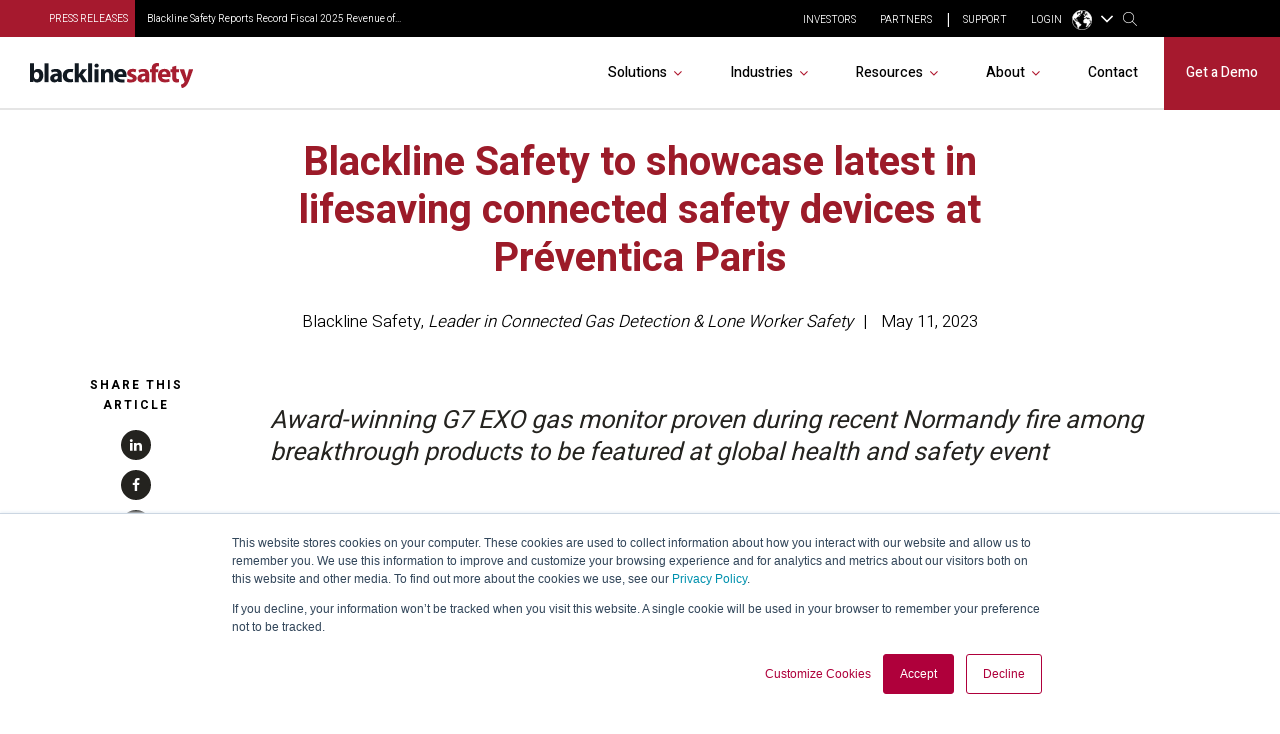

--- FILE ---
content_type: text/html; charset=UTF-8
request_url: https://www.blacklinesafety.com/about/press-releases/lifesaving-connected-safety-preventica-paris
body_size: 14014
content:
<!doctype html><html lang="en-us"><head>
        <meta charset="utf-8">
        <title>Blackline Safety to showcase latest in lifesaving connected safety devices at Préventica Paris</title>
        <link rel="shortcut icon" href="https://www.blacklinesafety.com/hubfs/cropped-faviconG7-180x180%5B1%5D.png">
        <meta name="description" content="Award-winning G7 EXO area monitor, proven during recent Normandy fire, among breakthrough products featured at Preventica global health and safety event. ">
        
        
        
        
        

        <meta name="viewport" content="width=device-width, initial-scale=1">

    <script src="/hs/hsstatic/jquery-libs/static-1.4/jquery/jquery-1.11.2.js"></script>
<script>hsjQuery = window['jQuery'];</script>
    <meta property="og:description" content="Award-winning G7 EXO area monitor, proven during recent Normandy fire, among breakthrough products featured at Preventica global health and safety event. ">
    <meta property="og:title" content="Blackline Safety to showcase latest in lifesaving connected safety devices at Préventica Paris">
    <meta name="twitter:description" content="Award-winning G7 EXO area monitor, proven during recent Normandy fire, among breakthrough products featured at Preventica global health and safety event. ">
    <meta name="twitter:title" content="Blackline Safety to showcase latest in lifesaving connected safety devices at Préventica Paris">

    

    
    <style>
a.cta_button{-moz-box-sizing:content-box !important;-webkit-box-sizing:content-box !important;box-sizing:content-box !important;vertical-align:middle}.hs-breadcrumb-menu{list-style-type:none;margin:0px 0px 0px 0px;padding:0px 0px 0px 0px}.hs-breadcrumb-menu-item{float:left;padding:10px 0px 10px 10px}.hs-breadcrumb-menu-divider:before{content:'›';padding-left:10px}.hs-featured-image-link{border:0}.hs-featured-image{float:right;margin:0 0 20px 20px;max-width:50%}@media (max-width: 568px){.hs-featured-image{float:none;margin:0;width:100%;max-width:100%}}.hs-screen-reader-text{clip:rect(1px, 1px, 1px, 1px);height:1px;overflow:hidden;position:absolute !important;width:1px}
</style>

<link rel="stylesheet" href="https://www.blacklinesafety.com/hubfs/hub_generated/template_assets/1/51389816974/1769033316624/template_main.min.css">
<link rel="stylesheet" href="https://www.blacklinesafety.com/hubfs/hub_generated/module_assets/1/51390371925/1742605325912/module_Header.min.css">
<link rel="stylesheet" href="https://www.blacklinesafety.com/hubfs/hub_generated/module_assets/1/81487027791/1742605511245/module_search_input_header.min.css">
<link rel="stylesheet" href="https://www.blacklinesafety.com/hubfs/hub_generated/module_assets/1/53797776023/1742605413331/module_Hero_Inner_-_Blog_Post.min.css">
<style>
  @font-face {
    font-family: "Heebo";
    font-weight: 700;
    font-style: normal;
    font-display: swap;
    src: url("/_hcms/googlefonts/Heebo/700.woff2") format("woff2"), url("/_hcms/googlefonts/Heebo/700.woff") format("woff");
  }
  @font-face {
    font-family: "Heebo";
    font-weight: 300;
    font-style: normal;
    font-display: swap;
    src: url("/_hcms/googlefonts/Heebo/300.woff2") format("woff2"), url("/_hcms/googlefonts/Heebo/300.woff") format("woff");
  }
  @font-face {
    font-family: "Heebo";
    font-weight: 400;
    font-style: normal;
    font-display: swap;
    src: url("/_hcms/googlefonts/Heebo/regular.woff2") format("woff2"), url("/_hcms/googlefonts/Heebo/regular.woff") format("woff");
  }
  @font-face {
    font-family: "Heebo";
    font-weight: 600;
    font-style: normal;
    font-display: swap;
    src: url("/_hcms/googlefonts/Heebo/600.woff2") format("woff2"), url("/_hcms/googlefonts/Heebo/600.woff") format("woff");
  }
  @font-face {
    font-family: "Heebo";
    font-weight: 400;
    font-style: normal;
    font-display: swap;
    src: url("/_hcms/googlefonts/Heebo/regular.woff2") format("woff2"), url("/_hcms/googlefonts/Heebo/regular.woff") format("woff");
  }
  @font-face {
    font-family: "Heebo";
    font-weight: 700;
    font-style: normal;
    font-display: swap;
    src: url("/_hcms/googlefonts/Heebo/700.woff2") format("woff2"), url("/_hcms/googlefonts/Heebo/700.woff") format("woff");
  }
</style>

    <script type="application/ld+json">
{
  "mainEntityOfPage" : {
    "@type" : "WebPage",
    "@id" : "https://www.blacklinesafety.com/about/press-releases/lifesaving-connected-safety-preventica-paris"
  },
  "author" : {
    "name" : "Blackline Safety",
    "url" : "https://www.blacklinesafety.com/about/press-releases/author/blackline-safety",
    "@type" : "Person"
  },
  "headline" : "Blackline Safety to showcase latest in lifesaving connected safety devices at Préventica Paris",
  "datePublished" : "2023-05-11T13:30:00.000Z",
  "dateModified" : "2023-05-11T13:30:00.429Z",
  "publisher" : {
    "name" : "Blackline Safety",
    "logo" : {
      "url" : "https://www.blacklinesafety.com/hubfs/Logo_BlacklineSafety_SPOT.png",
      "@type" : "ImageObject"
    },
    "@type" : "Organization"
  },
  "@context" : "https://schema.org",
  "@type" : "BlogPosting",
  "image" : [ "https://www.blacklinesafety.com/hubfs/website/images/blog/preventica-paris-event-featured-image.png" ]
}
</script>


    
<!--  Added by GoogleTagManager integration -->
<script>
var _hsp = window._hsp = window._hsp || [];
window.dataLayer = window.dataLayer || [];
function gtag(){dataLayer.push(arguments);}

var useGoogleConsentModeV2 = true;
var waitForUpdateMillis = 1000;



var hsLoadGtm = function loadGtm() {
    if(window._hsGtmLoadOnce) {
      return;
    }

    if (useGoogleConsentModeV2) {

      gtag('set','developer_id.dZTQ1Zm',true);

      gtag('consent', 'default', {
      'ad_storage': 'denied',
      'analytics_storage': 'denied',
      'ad_user_data': 'denied',
      'ad_personalization': 'denied',
      'wait_for_update': waitForUpdateMillis
      });

      _hsp.push(['useGoogleConsentModeV2'])
    }

    (function(w,d,s,l,i){w[l]=w[l]||[];w[l].push({'gtm.start':
    new Date().getTime(),event:'gtm.js'});var f=d.getElementsByTagName(s)[0],
    j=d.createElement(s),dl=l!='dataLayer'?'&l='+l:'';j.async=true;j.src=
    'https://www.googletagmanager.com/gtm.js?id='+i+dl;f.parentNode.insertBefore(j,f);
    })(window,document,'script','dataLayer','GTM-WKS8633');

    window._hsGtmLoadOnce = true;
};

_hsp.push(['addPrivacyConsentListener', function(consent){
  if(consent.allowed || (consent.categories && consent.categories.analytics)){
    hsLoadGtm();
  }
}]);

</script>

<!-- /Added by GoogleTagManager integration -->


<script src="https://cdnjs.cloudflare.com/ajax/libs/jspdf/2.5.3/jspdf.umd.min.js"></script>
<script type="text/javascript" src="https://secure.leadforensics.com/js/77233.js"></script>
<noscript>&lt;img  src="https://secure.leadforensics.com/77233.png" alt="" style="display:none;"&gt;</noscript>
<meta name="navu:site" content="S65N528">
<script async src="https://embed.navu.co/boot.js"></script>
<script src="https://global.localizecdn.com/localize.js"></script>
<script>!function(a){if(!a.Localize){a.Localize={};for(var e=["translate","untranslate","phrase","initialize","translatePage","setLanguage","getLanguage","getSourceLanguage","detectLanguage","getAvailableLanguages","setWidgetLanguages","hideLanguagesInWidget","untranslatePage","bootstrap","prefetch","on","off","hideWidget","showWidget"],t=0;t<e.length;t++)a.Localize[e[t]]=function(){}}}(window);</script>

<script>
  Localize.initialize({
    key: 'YcEPeSsxTo7oh', 
    rememberLanguage: true,
    autoApprove: true,
    allowInlineBreakTags: true,
    useSubdomainsWithWidget: true, <!-- This line added by HS Support, 2025-10-09 -->
    // other options go here, separated by commas
  });
</script>




<link rel="amphtml" href="https://www.blacklinesafety.com/about/press-releases/lifesaving-connected-safety-preventica-paris?hs_amp=true">

<meta property="og:image" content="https://www.blacklinesafety.com/hubfs/website/images/blog/preventica-paris-event-featured-image.png">
<meta property="og:image:width" content="600">
<meta property="og:image:height" content="600">

<meta name="twitter:image" content="https://www.blacklinesafety.com/hubfs/website/images/blog/preventica-paris-event-featured-image.png">


<meta property="og:url" content="https://www.blacklinesafety.com/about/press-releases/lifesaving-connected-safety-preventica-paris">
<meta name="twitter:card" content="summary_large_image">
<meta name="twitter:creator" content="@blacklinesafety">

<link rel="canonical" href="https://www.blacklinesafety.com/about/press-releases/lifesaving-connected-safety-preventica-paris">

<meta property="og:type" content="article">
<link rel="alternate" type="application/rss+xml" href="https://www.blacklinesafety.com/about/press-releases/rss.xml">
<meta name="twitter:domain" content="www.blacklinesafety.com">
<script src="//platform.linkedin.com/in.js" type="text/javascript">
    lang: en_US
</script>

<meta http-equiv="content-language" content="en-us">






    <meta name="generator" content="HubSpot"></head>
    <body>
<!--  Added by GoogleTagManager integration -->
<noscript><iframe src="https://www.googletagmanager.com/ns.html?id=GTM-WKS8633" height="0" width="0" style="display:none;visibility:hidden"></iframe></noscript>

<!-- /Added by GoogleTagManager integration -->

        <link rel="stylesheet" href="https://cdnjs.cloudflare.com/ajax/libs/slick-carousel/1.9.0/slick.min.css">
        <script src="https://cdnjs.cloudflare.com/ajax/libs/slick-carousel/1.9.0/slick.min.js"></script>
        <link rel="stylesheet" href="https://cdnjs.cloudflare.com/ajax/libs/malihu-custom-scrollbar-plugin/3.1.5/jquery.mCustomScrollbar.css">
        <script src="https://cdnjs.cloudflare.com/ajax/libs/malihu-custom-scrollbar-plugin/3.1.5/jquery.mCustomScrollbar.min.js"></script>  
        <script src="https://cdnjs.cloudflare.com/ajax/libs/jquery.isotope/3.0.5/isotope.pkgd.min.js"></script>
        <script src="https://www.blacklinesafety.com/hubfs/Blacklinesafety_2021/js/CountUp.js"></script>
        <div class="body-wrapper   hs-content-id-115073965197 hs-blog-post hs-blog-id-6727238993">
            
            <div data-global-resource-path="blackline-safety/templates/partials/header.html"><div id="hs_cos_wrapper_header" class="hs_cos_wrapper hs_cos_wrapper_widget hs_cos_wrapper_type_module" style="" data-hs-cos-general-type="widget" data-hs-cos-type="module"><div class="container">

</div>
<header>
    <div class="header header-main">
        <div class="inner flex align-bottom">
            <div class="press-release">
                <div class="ttl text-uppercase"><a href="/about/press-releases">press releases</a></div>
                <div class="news-slide">
                    
                    
                    <div class="list"><a href="https://www.blacklinesafety.com/about/press-releases/blackline-safety-reports-record-fiscal-2025-revenue-of-150.5-million-and-adjusted-ebitda-of-6.1-million">Blackline Safety Reports Record Fiscal 2025 Revenue of...</a></div>
                    
                </div>
            </div>
            
        
            <div class="logos">
                
                
                
                
                
                <a href="https://www.blacklinesafety.com">
                    <div class="logo white">
                        
                        <img src="https://www.blacklinesafety.com/hubfs/Blacklinesafety_2021/images/blacklinesafety_footer-logo.png" alt="blacklinesafety_footer-logo" loading="lazy">
                    </div>

                    <div class="logo color">
                        
                        <img src="https://www.blacklinesafety.com/hubfs/Blacklinesafety_2021/images/Logo_color.svg" alt="Logo_color" loading="lazy">
                    </div>
                </a>
            </div>
            <div class="header_right">
                <div class="top_nav">
                    <div class="nav">
                        <span id="hs_cos_wrapper_header_" class="hs_cos_wrapper hs_cos_wrapper_widget hs_cos_wrapper_type_simple_menu" style="" data-hs-cos-general-type="widget" data-hs-cos-type="simple_menu"><div id="hs_menu_wrapper_header_" class="hs-menu-wrapper active-branch flyouts hs-menu-flow-horizontal" role="navigation" data-sitemap-name="" data-menu-id="" aria-label="Navigation Menu">
 <ul role="menu">
  <li class="hs-menu-item hs-menu-depth-1" role="none"><a href="https://investors.blacklinesafety.com" role="menuitem" target="_self">INVESTORS</a></li>
  <li class="hs-menu-item hs-menu-depth-1" role="none"><a href="https://www.blacklinesafety.com/about/partners/channel-partners" role="menuitem" target="_self">PARTNERS</a></li>
  <li class="hs-menu-item hs-menu-depth-1" role="none"><a href="https://support.blacklinesafety.com" role="menuitem" target="_self">SUPPORT</a></li>
  <li class="hs-menu-item hs-menu-depth-1" role="none"><a href="https://live.blacklinesafety.com/sign-in" role="menuitem" target="_self">LOGIN</a></li>
 </ul>
</div></span>
                        <div class="custom-language">
                            <label>
                                <svg xmlns="http://www.w3.org/2000/svg" width="15" height="15" viewbox="0 0 15 15" fill="none">
                                    <g clip-path="url(#clip0_103_191)">
                                        <path d="M6.9196 10.857C6.72861 10.9893 6.59639 11.4594 6.55232 11.7385C6.50824 12.0177 5.8912 11.9736 5.7149 12.1205C5.5386 12.2821 5.34761 12.4731 5.14193 12.7522C4.93625 13.0314 5.28885 13.81 5.14193 13.8541C4.93625 13.9276 4.65711 13.619 4.59835 13.4574C4.56897 13.3693 4.20168 13.2077 4.08415 12.9138C3.95192 12.6053 4.1723 11.5916 3.77563 11.2684C3.37896 10.9599 2.82068 10.0343 2.80599 10.0049C2.7913 9.97554 2.58562 9.79924 2.55623 9.7111C2.52685 9.62295 2.9529 9.37319 2.9529 9.37319C2.9529 9.37319 2.93821 9.07936 2.89414 8.96183C2.85006 8.8443 2.57092 9.12344 2.4387 8.96183C2.30648 8.80023 1.76289 8.05096 1.71882 7.77182C1.42499 7.75713 1.01363 7.71306 0.94017 7.37515C0.910787 7.22824 0.734489 7.02256 0.719798 6.64058C0.675723 6.12638 0.661032 5.42119 0.528809 5.25958C1.36622 2.73264 3.51118 0.822752 6.17034 0.323242C6.39071 0.617072 6.09688 0.822752 5.96466 0.940284C5.83243 1.05782 6.12626 1.10189 6.0675 1.17535C6.00873 1.23411 5.62675 1.68955 5.43576 1.68955C5.24477 1.68955 4.6865 1.38103 4.55427 1.43979C4.42205 1.49856 3.73155 2.17437 3.6434 2.30659C3.55525 2.43882 3.89316 2.92363 3.92254 3.07055C3.95192 3.21746 3.62871 3.59944 3.74624 3.70228C3.84908 3.79043 4.30452 3.43784 4.58366 3.21746C4.86279 2.99709 4.89218 2.36536 4.99502 2.20375C5.11255 2.04215 5.33292 2.20375 5.377 2.27721C5.42107 2.35067 5.55329 2.58573 5.67083 2.57104C5.78836 2.57104 6.02342 2.51227 5.97935 2.76203C5.93527 3.02647 6.53762 3.90796 6.27318 4.05488C6.00873 4.20179 5.68552 3.83451 5.50922 3.80512C5.34761 3.76105 4.62773 4.17241 4.86279 4.09895C5.09786 4.02549 5.46515 4.39278 5.50922 4.49562C5.55329 4.59846 5.68552 4.93637 5.50922 4.93637C5.33292 4.93637 4.96564 4.65723 4.87749 4.65723C4.77465 4.65723 4.43674 5.27427 4.27514 5.17143C4.12822 5.06859 3.65809 5.20081 3.68748 5.52402C3.70217 5.83255 3.09982 5.89131 3.09982 6.15576C3.09982 6.42021 3.09982 6.89033 2.89414 6.84626C2.70315 6.80218 2.58562 6.42021 2.51216 6.33206C2.45339 6.2586 2.04203 6.12638 1.83635 6.17045C1.63067 6.21452 1.43968 6.61119 1.51314 6.84626C1.5866 7.08132 1.89512 7.22824 2.02734 7.15478C2.15956 7.09601 2.55623 7.30169 2.48278 7.36046C2.40932 7.41923 2.33586 7.78651 2.42401 8.03627C2.51216 8.28602 2.90883 8.47701 3.05574 8.53578C3.20266 8.59454 3.4671 8.43294 3.56994 8.47701C3.67279 8.5064 3.83439 8.69738 4.02538 8.69738C4.21637 8.69738 4.39267 8.69738 4.52489 8.77084C4.67181 8.8443 5.08317 9.29974 5.377 9.44665C5.67083 9.57887 5.64144 10.2694 5.96466 10.3575C6.28787 10.4457 7.12528 10.7689 6.9196 10.8864V10.857Z" fill="white" stroke="white" stroke-width="0.205681" stroke-miterlimit="10" />
                                        <path d="M4.2607 7.68355C4.34885 7.49256 3.73181 7.19873 3.67305 7.21342C3.59959 7.21342 3.08539 7.2428 3.056 7.36034C3.02662 7.47787 3.36452 7.68355 3.46736 7.74231C3.46736 7.74231 4.17256 7.87454 4.2754 7.68355H4.2607Z" fill="white" stroke="white" stroke-width="0.205681" stroke-miterlimit="10" />
                                        <path d="M7.97749 0.807789C7.87465 0.675566 7.18415 0.807789 7.096 0.807789C7.00785 0.807789 6.5818 1.17508 6.59649 1.24853C6.61118 1.32199 6.59649 1.54236 6.69933 1.54236C6.80217 1.54236 6.94909 1.57175 6.96378 1.6599C6.96378 1.76274 6.78748 1.98311 6.69933 2.01249C6.61118 2.04187 6.42019 2.23286 6.43488 2.32101C6.44958 2.40916 6.7434 3.09966 6.84625 3.08497C6.96378 3.08497 6.9197 2.65892 6.99316 2.54138C7.06662 2.43854 7.30168 2.29163 7.38983 2.36509C7.47798 2.43854 7.71304 2.21817 7.74243 2.13002C7.77181 2.04187 7.63958 1.6452 7.6102 1.49829C7.58082 1.35137 8.03626 0.851864 7.99218 0.793098L7.97749 0.807789Z" fill="white" stroke="white" stroke-width="0.205681" stroke-miterlimit="10" />
                                        <path d="M14.7942 7.50721C14.7942 7.55129 14.7942 7.58067 14.7942 7.62474C14.7942 7.62474 14.3829 8.13895 14.2947 8.35932C14.1919 8.57969 13.9128 8.565 13.9421 8.47685C13.9715 8.3887 13.7365 7.56598 13.7218 7.53659C13.7071 7.50721 13.4426 7.184 13.3692 7.15462C13.2957 7.12523 13.1488 7.19869 13.1194 7.22807C13.09 7.27215 13.2516 8.60907 13.3398 8.62376C13.4279 8.63846 13.854 9.00574 13.8981 9.10858C13.9862 9.32896 13.2223 9.79908 13.09 10.1076C12.9578 10.4161 12.4142 11.1507 12.2673 11.5033C12.1204 11.8559 10.6659 12.9284 10.5484 12.8108C10.4309 12.6933 10.3868 12.5611 10.6072 12.2673C10.8275 11.9734 10.9745 11.4886 11.0626 11.0919C11.1361 10.6953 11.2095 10.1223 11.092 9.91661C10.9598 9.69624 10.328 9.81377 9.82852 9.90192C9.31432 9.99007 8.78543 9.35834 8.60913 9.28488C8.43283 9.22611 8.6532 8.47685 8.55036 8.15364C8.44752 7.83042 9.04987 7.50721 9.12333 7.33091C9.21148 7.15462 9.46124 6.50819 9.65222 6.52288C9.85791 6.52288 11.0773 6.37597 11.1361 6.43473C11.1948 6.4935 11.1361 6.58165 11.2242 6.71387C11.2977 6.8461 11.9147 7.11054 12.0469 7.13993C12.1645 7.16931 12.0469 7.0077 12.3261 6.90486C12.6199 6.80202 13.2369 6.6698 13.3398 6.65511C13.4573 6.65511 13.472 6.02337 13.4573 5.96461C13.4279 5.89115 13.046 6.22905 12.8844 6.12621C12.7374 6.00868 12.664 5.67078 12.5464 5.65609C12.4289 5.65609 12.1645 5.71485 12.1645 5.71485C12.1351 5.75893 12.2379 6.05276 12.1204 6.12621C12.0029 6.19967 11.2389 5.21534 11.2536 5.14188C11.2536 5.06843 10.9892 5.25942 10.9304 5.34757C10.8716 5.43571 10.5043 5.56794 10.3427 5.70016C10.1811 5.83238 9.99013 6.02337 9.85791 6.03806C9.72568 6.03806 9.19679 6.21436 9.12333 6.00868C9.04987 5.81769 9.04987 5.47979 9.10864 5.37695C9.16741 5.27411 9.84321 5.25942 9.90198 5.18596C9.97544 5.1125 9.63753 4.84805 9.63753 4.78929C9.63753 4.73052 9.99013 4.58361 10.1517 4.53953C10.328 4.49546 10.4456 4.34854 10.4309 4.21632C10.4015 4.0841 10.3133 3.67274 10.3427 3.59928C10.3721 3.54051 10.519 3.33483 10.6366 3.37891C10.7688 3.42298 10.8569 3.54051 10.8569 3.65804C10.8569 3.76089 10.8129 4.14286 10.9745 4.0841C11.1508 4.02533 11.5621 3.9078 11.6209 3.84903C11.665 3.79027 11.518 3.67274 11.4887 3.33483C11.4593 2.98224 11.3711 2.24766 11.2389 2.1889C11.1214 2.13013 10.7982 2.08606 10.7394 2.11544C10.6953 2.15951 10.6659 2.77656 10.6659 2.80594C10.6659 2.85001 10.3574 3.02631 10.284 3.02631C10.2105 3.02631 9.97544 3.05569 9.91667 2.96755C9.85791 2.89409 9.72568 2.65902 9.79914 2.61495C9.8726 2.57088 10.0783 2.36519 10.1077 2.30643C10.137 2.24766 10.1811 1.85099 9.96075 1.8363C9.74037 1.80692 9.44654 1.77754 9.49062 1.64531C9.53469 1.4984 9.71099 1.38087 10.0636 1.3221C10.4162 1.26333 11.0773 1.4984 11.4299 1.38087C13.4573 2.67372 14.8089 4.95089 14.8089 7.53659L14.7942 7.50721Z" fill="white" stroke="white" stroke-width="0.205681" stroke-miterlimit="10" />
                                        <path d="M9.28514 2.92336C9.28514 2.82052 8.87378 2.87928 8.80032 2.92336C8.72687 2.96743 8.78563 3.2025 8.80032 3.24657C8.81502 3.29064 8.78563 3.62855 8.8444 3.68731C8.90316 3.74608 9.07946 3.92238 9.07946 3.98114C9.07946 4.03991 8.90316 4.18682 9.03539 4.26028C9.16761 4.34843 9.76996 4.08398 9.78465 3.93707C9.79934 3.79015 9.29983 3.59917 9.28514 3.43756C9.25576 3.27595 9.28514 2.96743 9.28514 2.90867V2.92336Z" fill="white" stroke="white" stroke-width="0.205681" stroke-miterlimit="10" />
                                        <path d="M12.3113 12.3108C12.2819 12.3842 12.7814 12.443 12.9577 12.3401C13.134 12.2373 13.3838 11.4733 13.4132 11.2236C13.4132 11.1208 13.0753 11.0914 13.0459 11.1648C13.0018 11.2383 12.7667 11.5027 12.7814 11.6056C12.7961 11.7084 12.3407 12.252 12.3113 12.3255V12.3108Z" fill="white" stroke="white" stroke-width="0.205681" stroke-miterlimit="10" />
                                        <path d="M10.2967 14.2463C14.0223 12.7031 15.7916 8.43187 14.2483 4.70623C12.7051 0.980599 8.43389 -0.788606 4.70826 0.754602C0.982626 2.29781 -0.78658 6.56905 0.756628 10.2947C2.29984 14.0203 6.57108 15.7895 10.2967 14.2463Z" stroke="white" stroke-width="0.411361" stroke-miterlimit="10" />
                                    </g>
                                    <defs>
                                        <clippath id="clip0_103_191">
                                            <rect width="15" height="15" fill="white" />
                                        </clippath>
                                    </defs>
                                </svg>
                            </label>
                            <ul>
                                <li>
                                    <a href="javascript:Localize.setLanguage(&quot;en&quot;)">English</a>
                                </li>
                                 <li>
                                    <a href="javascript:Localize.setLanguage(&quot;pt-BR&quot;)">Português Brasileiro</a>
                                </li>
                                 <li>
                                    <a href="javascript:Localize.setLanguage(&quot;fr&quot;)">Français</a>
                                </li>
                                 <li>
                                    <a href="javascript:Localize.setLanguage(&quot;de&quot;)">Deutsch</a>
                                </li>
                                 <li>
                                    <a href="javascript:Localize.setLanguage(&quot;nl&quot;)">Nederlands</a>
                                </li>
                                <li>
                                    <a href="javascript:Localize.setLanguage(&quot;it&quot;)">Italiano</a>
                                </li>
                                 <li>
                                    <a href="javascript:Localize.setLanguage(&quot;es&quot;)">Español</a>
                                </li>
                            </ul>   
                        </div>

                    </div>
                    
                    <div class="search">
                        <div class="icon">
                            <img src="https://www.blacklinesafety.com/hubfs/Blacklinesafety_2021/images/search.png" alt="search">
                        </div>
                    </div>
                </div>
                <div class="mainmenu">
                    <span id="hs_cos_wrapper_header_" class="hs_cos_wrapper hs_cos_wrapper_widget hs_cos_wrapper_type_menu" style="" data-hs-cos-general-type="widget" data-hs-cos-type="menu"><div id="hs_menu_wrapper_header_" class="hs-menu-wrapper active-branch flyouts hs-menu-flow-horizontal" role="navigation" data-sitemap-name="default" data-menu-id="204535300748" aria-label="Navigation Menu">
 <ul role="menu">
  <li class="hs-menu-item hs-menu-depth-1 hs-item-has-children" role="none"><a href="javascript:;" aria-haspopup="true" aria-expanded="false" role="menuitem">Solutions</a>
   <ul role="menu" class="hs-menu-children-wrapper">
    <li class="hs-menu-item hs-menu-depth-2 hs-item-has-children" role="none"><a href="javascript:;" role="menuitem">PORTABLE GAS DETECTION</a>
     <ul role="menu" class="hs-menu-children-wrapper">
      <li class="hs-menu-item hs-menu-depth-3" role="none"><a href="https://www.blacklinesafety.com/solutions/personal-gas-detection/g8-portable-gas-detector" role="menuitem"><span style="font-weight: bold; color: #a6192e;">NEW</span> G8 Portable Gas Detector</a></li>
      <li class="hs-menu-item hs-menu-depth-3" role="none"><a href="https://www.blacklinesafety.com/solutions/personal-gas-detection/g7-multi-gas#g7x" role="menuitem">G7x Multi-Gas (satellite)</a></li>
      <li class="hs-menu-item hs-menu-depth-3" role="none"><a href="https://www.blacklinesafety.com/solutions/personal-gas-detection/g6-single-gas" role="menuitem">G6 Single-Gas</a></li>
     </ul></li>
    <li class="hs-menu-item hs-menu-depth-2 hs-item-has-children" role="none"><a href="javascript:;" role="menuitem">LONE WORKER MONITORS</a>
     <ul role="menu" class="hs-menu-children-wrapper">
      <li class="hs-menu-item hs-menu-depth-3" role="none"><a href="https://www.blacklinesafety.com/solutions/lone-worker/g8-lone-worker" role="menuitem"><span style="font-weight: bold; color: #a6192e;">NEW</span> G8 Lone Worker</a></li>
      <li class="hs-menu-item hs-menu-depth-3" role="none"><a href="https://www.blacklinesafety.com/solutions/lone-worker/g7-lone-worker#g7x" role="menuitem">G7x Lone Worker (satellite)</a></li>
     </ul></li>
    <li class="hs-menu-item hs-menu-depth-2 hs-item-has-children" role="none"><a href="javascript:;" role="menuitem">AREA MONITORING</a>
     <ul role="menu" class="hs-menu-children-wrapper">
      <li class="hs-menu-item hs-menu-depth-3" role="none"><a href="https://www.blacklinesafety.com/solutions/area-monitoring/exo" role="menuitem">EXO</a></li>
     </ul></li>
    <li class="hs-menu-item hs-menu-depth-2 hs-item-has-children" role="none"><a href="https://www.blacklinesafety.com/solutions/accessories" role="menuitem">ACCESSORIES</a>
     <ul role="menu" class="hs-menu-children-wrapper">
      <li class="hs-menu-item hs-menu-depth-3" role="none"><a href="https://www.blacklinesafety.com/solutions/accessories#featured_g8_accessories" role="menuitem">G8</a></li>
      <li class="hs-menu-item hs-menu-depth-3" role="none"><a href="https://www.blacklinesafety.com/solutions/accessories#featured_g7_accessories" role="menuitem">G7x</a></li>
      <li class="hs-menu-item hs-menu-depth-3" role="none"><a href="https://www.blacklinesafety.com/solutions/accessories#featured_g6_accessories" role="menuitem">G6</a></li>
      <li class="hs-menu-item hs-menu-depth-3" role="none"><a href="https://www.blacklinesafety.com/solutions/accessories#featured_exo_accessories" role="menuitem">EXO</a></li>
     </ul></li>
    <li class="hs-menu-item hs-menu-depth-2 hs-item-has-children" role="none"><a href="https://www.blacklinesafety.com/solutions/software" role="menuitem">SOFTWARE &amp; DATA</a>
     <ul role="menu" class="hs-menu-children-wrapper">
      <li class="hs-menu-item hs-menu-depth-3" role="none"><a href="https://www.blacklinesafety.com/solutions/software/blackline-live" role="menuitem">Blackline Live</a></li>
      <li class="hs-menu-item hs-menu-depth-3" role="none"><a href="https://www.blacklinesafety.com/solutions/software/blackline-analytics" role="menuitem">Blackline Analytics</a></li>
      <li class="hs-menu-item hs-menu-depth-3" role="none"><a href="https://www.blacklinesafety.com/solutions/software/plume-modeling" role="menuitem">Plume Modeling</a></li>
      <li class="hs-menu-item hs-menu-depth-3" role="none"><a href="https://www.blacklinesafety.com/solutions/software/api" role="menuitem">API Library</a></li>
      <li class="hs-menu-item hs-menu-depth-3" role="none"><a href="https://www.blacklinesafety.com/solutions/software/loner-mobile-app" role="menuitem">Loner Mobile App</a></li>
     </ul></li>
    <li class="hs-menu-item hs-menu-depth-2 hs-item-has-children" role="none"><a href="https://www.blacklinesafety.com/solutions/services" role="menuitem">SERVICES</a>
     <ul role="menu" class="hs-menu-children-wrapper">
      <li class="hs-menu-item hs-menu-depth-3" role="none"><a href="https://www.blacklinesafety.com/solutions/services/24-7-live-monitoring" role="menuitem">24/7 Live Monitoring</a></li>
      <li class="hs-menu-item hs-menu-depth-3" role="none"><a href="https://www.blacklinesafety.com/solutions/services/communications" role="menuitem">Communications</a></li>
      <li class="hs-menu-item hs-menu-depth-3" role="none"><a href="https://www.blacklinesafety.com/solutions/services/onboarding-implementation" role="menuitem">Onboarding</a></li>
     </ul></li>
    <li class="hs-menu-item hs-menu-depth-2 hs-item-has-children" role="none"><a href="https://www.blacklinesafety.com/solutions/services/buy-lease-rent" role="menuitem">HOW-TO-BUY</a>
     <ul role="menu" class="hs-menu-children-wrapper">
      <li class="hs-menu-item hs-menu-depth-3" role="none"><a href="https://www.blacklinesafety.com/solutions/services/pricing-plans" role="menuitem">Pricing &amp; Plans</a></li>
      <li class="hs-menu-item hs-menu-depth-3" role="none"><a href="https://www.blacklinesafety.com/solutions/services/rentals" role="menuitem">Rent</a></li>
      <li class="hs-menu-item hs-menu-depth-3" role="none"><a href="https://www.blacklinesafety.com/solutions/collateral-library" role="menuitem">Collateral Library</a></li>
      <li class="hs-menu-item hs-menu-depth-3" role="none"><a href="https://www.blacklinesafety.com/solutions/product-comparison" role="menuitem">Product Comparison</a></li>
     </ul></li>
   </ul></li>
  <li class="hs-menu-item hs-menu-depth-1 hs-item-has-children" role="none"><a href="https://www.blacklinesafety.com/industries" aria-haspopup="true" aria-expanded="false" role="menuitem">Industries</a>
   <ul role="menu" class="hs-menu-children-wrapper">
    <li class="hs-menu-item hs-menu-depth-2 hs-item-has-children" role="none"><a href="https://www.blacklinesafety.com/industries" role="menuitem">INDUSTRIES</a>
     <ul role="menu" class="hs-menu-children-wrapper">
      <li class="hs-menu-item hs-menu-depth-3" role="none"><a href="https://www.blacklinesafety.com/industries/fire-hazmat" role="menuitem">Fire and Hazmat</a></li>
      <li class="hs-menu-item hs-menu-depth-3" role="none"><a href="https://www.blacklinesafety.com/industries/oil-gas" role="menuitem">Oil and Gas</a></li>
      <li class="hs-menu-item hs-menu-depth-3" role="none"><a href="https://www.blacklinesafety.com/industries/water-wastewater" role="menuitem">Water and Wastewater</a></li>
      <li class="hs-menu-item hs-menu-depth-3" role="none"><a href="https://www.blacklinesafety.com/industries/utilities" role="menuitem">Utilities</a></li>
      <li class="hs-menu-item hs-menu-depth-3" role="none"><a href="https://www.blacklinesafety.com/industries/hydrogen" role="menuitem">Hydrogen Operations</a></li>
      <li class="hs-menu-item hs-menu-depth-3" role="none"><a href="https://www.blacklinesafety.com/industries/petrochemical" role="menuitem">Petrochemical</a></li>
      <li class="hs-menu-item hs-menu-depth-3" role="none"><a href="https://www.blacklinesafety.com/industries/renewable-energy" role="menuitem">Renewable Energy</a></li>
      <li class="hs-menu-item hs-menu-depth-3" role="none"><a href="https://www.blacklinesafety.com/industries/biotech-pharma" role="menuitem">Biotech and Pharma</a></li>
      <li class="hs-menu-item hs-menu-depth-3" role="none"><a href="https://www.blacklinesafety.com/industries/steel-manufacturing" role="menuitem">Steel Manufacturing</a></li>
      <li class="hs-menu-item hs-menu-depth-3" role="none"><a href="https://www.blacklinesafety.com/industries/transportation-logistics" role="menuitem">Transportation and Logistics</a></li>
      <li class="hs-menu-item hs-menu-depth-3" role="none"><a href="https://www.blacklinesafety.com/industries" role="menuitem">More...</a></li>
     </ul></li>
    <li class="hs-menu-item hs-menu-depth-2 hs-item-has-children" role="none"><a href="javascript:;" role="menuitem">APPLICATIONS</a>
     <ul role="menu" class="hs-menu-children-wrapper">
      <li class="hs-menu-item hs-menu-depth-3" role="none"><a href="https://www.blacklinesafety.com/solutions/applications/confined-space-entry-safety" role="menuitem">Confined Space Entries</a></li>
      <li class="hs-menu-item hs-menu-depth-3" role="none"><a href="https://www.blacklinesafety.com/solutions/software/plume-modeling" role="menuitem">Plume Modelling</a></li>
      <li class="hs-menu-item hs-menu-depth-3" role="none"><a href="https://www.blacklinesafety.com/solutions/lone-worker/g8-lone-worker" role="menuitem">Lone Worker Safety</a></li>
      <li class="hs-menu-item hs-menu-depth-3" role="none"><a href="https://www.blacklinesafety.com/solutions/area-monitoring/exo" role="menuitem">Area Monitoring</a></li>
      <li class="hs-menu-item hs-menu-depth-3" role="none"><a href="https://www.blacklinesafety.com/safety-solutions/shutdowns-turnarounds" role="menuitem">Shutdowns and Turnarounds</a></li>
     </ul></li>
   </ul></li>
  <li class="hs-menu-item hs-menu-depth-1 hs-item-has-children" role="none"><a href="javascript:;" aria-haspopup="true" aria-expanded="false" role="menuitem">Resources</a>
   <ul role="menu" class="hs-menu-children-wrapper">
    <li class="hs-menu-item hs-menu-depth-2" role="none"><a href="https://www.blacklinesafety.com/resources/white-papers#case-studies" role="menuitem">Case Studies</a></li>
    <li class="hs-menu-item hs-menu-depth-2" role="none"><a href="https://www.blacklinesafety.com/resources/white-papers#incident-stories" role="menuitem">Incident Stories</a></li>
    <li class="hs-menu-item hs-menu-depth-2" role="none"><a href="https://www.blacklinesafety.com/blog" role="menuitem">Blog Articles</a></li>
    <li class="hs-menu-item hs-menu-depth-2" role="none"><a href="https://www.blacklinesafety.com/resources/white-papers#white-papers" role="menuitem">eBooks &amp; White Papers</a></li>
    <li class="hs-menu-item hs-menu-depth-2" role="none"><a href="https://www.blacklinesafety.com/resources/webinars" role="menuitem">Webinars &amp; Podcasts</a></li>
    <li class="hs-menu-item hs-menu-depth-2" role="none"><a href="https://www.blacklinesafety.com/safety-moment" role="menuitem">Safety Moment videos</a></li>
    <li class="hs-menu-item hs-menu-depth-2" role="none"><a href="https://www.blacklinesafety.com/resources/upcoming-events" role="menuitem">Tradeshows &amp; Events</a></li>
    <li class="hs-menu-item hs-menu-depth-2 hs-item-has-children" role="none"><a href="https://www.blacklinesafety.com/solutions/sensors" role="menuitem">SENSORS</a>
     <ul role="menu" class="hs-menu-children-wrapper">
      <li class="hs-menu-item hs-menu-depth-3" role="none"><a href="https://www.blacklinesafety.com/solutions/gas-sensors/cl2" role="menuitem">Cl2</a></li>
      <li class="hs-menu-item hs-menu-depth-3" role="none"><a href="https://www.blacklinesafety.com/solutions/gas-sensors/clo2" role="menuitem">ClO2</a></li>
      <li class="hs-menu-item hs-menu-depth-3" role="none"><a href="https://www.blacklinesafety.com/solutions/gas-sensors/co" role="menuitem">CO</a></li>
      <li class="hs-menu-item hs-menu-depth-3" role="none"><a href="https://www.blacklinesafety.com/solutions/gas-sensors/co2" role="menuitem">CO2</a></li>
      <li class="hs-menu-item hs-menu-depth-3" role="none"><a href="https://www.blacklinesafety.com/solutions/gas-sensors/gamma-radiation-sensor" role="menuitem">Gamma</a></li>
      <li class="hs-menu-item hs-menu-depth-3" role="none"><a href="https://www.blacklinesafety.com/solutions/gas-sensors/h2" role="menuitem">H2</a></li>
      <li class="hs-menu-item hs-menu-depth-3" role="none"><a href="https://www.blacklinesafety.com/solutions/gas-sensors/h2s" role="menuitem">H2S</a></li>
      <li class="hs-menu-item hs-menu-depth-3" role="none"><a href="https://www.blacklinesafety.com/solutions/gas-sensors/hcn" role="menuitem">HCN</a></li>
      <li class="hs-menu-item hs-menu-depth-3" role="none"><a href="https://www.blacklinesafety.com/solutions/gas-sensors/hf" role="menuitem">HF</a></li>
      <li class="hs-menu-item hs-menu-depth-3" role="none"><a href="https://www.blacklinesafety.com/solutions/gas-sensors/lel-mps" role="menuitem">LEL-MPS</a></li>
      <li class="hs-menu-item hs-menu-depth-3" role="none"><a href="https://www.blacklinesafety.com/solutions/gas-sensors/nh3" role="menuitem">NH3</a></li>
      <li class="hs-menu-item hs-menu-depth-3" role="none"><a href="https://www.blacklinesafety.com/solutions/gas-sensors/no2" role="menuitem">NO2</a></li>
      <li class="hs-menu-item hs-menu-depth-3" role="none"><a href="https://www.blacklinesafety.com/solutions/gas-sensors/o2" role="menuitem">O2</a></li>
      <li class="hs-menu-item hs-menu-depth-3" role="none"><a href="https://www.blacklinesafety.com/solutions/gas-sensors/o3" role="menuitem">O3</a></li>
      <li class="hs-menu-item hs-menu-depth-3" role="none"><a href="https://www.blacklinesafety.com/solutions/gas-sensors/pid" role="menuitem">VOCs-PID</a></li>
      <li class="hs-menu-item hs-menu-depth-3" role="none"><a href="https://www.blacklinesafety.com/solutions/gas-sensors/so2" role="menuitem">SO2</a></li>
     </ul></li>
   </ul></li>
  <li class="hs-menu-item hs-menu-depth-1 hs-item-has-children" role="none"><a href="https://www.blacklinesafety.com/about" aria-haspopup="true" aria-expanded="false" role="menuitem">About</a>
   <ul role="menu" class="hs-menu-children-wrapper">
    <li class="hs-menu-item hs-menu-depth-2" role="none"><a href="https://www.blacklinesafety.com/about" role="menuitem">About Us</a></li>
    <li class="hs-menu-item hs-menu-depth-2" role="none"><a href="https://careers.blacklinesafety.com/home" role="menuitem">Careers</a></li>
    <li class="hs-menu-item hs-menu-depth-2" role="none"><a href="https://www.blacklinesafety.com/about/our-team" role="menuitem">Our Team</a></li>
    <li class="hs-menu-item hs-menu-depth-2" role="none"><a href="https://investors.blacklinesafety.com" role="menuitem">Investors</a></li>
    <li class="hs-menu-item hs-menu-depth-2" role="none"><a href="https://www.blacklinesafety.com/about/partners" role="menuitem">Partners</a></li>
    <li class="hs-menu-item hs-menu-depth-2" role="none"><a href="https://www.blacklinesafety.com/in-the-news" role="menuitem">In the News</a></li>
    <li class="hs-menu-item hs-menu-depth-2" role="none"><a href="https://www.blacklinesafety.com/about/press-releases" role="menuitem">Press Releases</a></li>
    <li class="hs-menu-item hs-menu-depth-2" role="none"><a href="https://www.blacklinesafety.com/about/blackline-safety-impact-awards" role="menuitem">Impact Awards</a></li>
    <li class="hs-menu-item hs-menu-depth-2" role="none"><a href="https://www.blacklinesafety.com/about/data-security-privacy" role="menuitem">Data Privacy &amp; Security</a></li>
   </ul></li>
  <li class="hs-menu-item hs-menu-depth-1" role="none"><a href="https://www.blacklinesafety.com/contact" role="menuitem">Contact</a></li>
  <li class="hs-menu-item hs-menu-depth-1" role="none"><a href="https://www.blacklinesafety.com/demo" role="menuitem">Get a Demo</a></li>
 </ul>
</div></span>
                </div>
            </div>
        </div>
    </div>
</header></div>
<div id="hs_cos_wrapper_module_16600257637996" class="hs_cos_wrapper hs_cos_wrapper_widget hs_cos_wrapper_type_module" style="" data-hs-cos-general-type="widget" data-hs-cos-type="module">
<div class="search_header"> 
    <div class="hs-search-field"> 
        <div class="hs-search-field__bar"> 
            <form action="/hs-search-results">
                
                <input type="text" class="hs-search-field__input" name="term" autocomplete="off" aria-label="Search" placeholder="Search">

                
                <input type="hidden" name="type" value="SITE_PAGE">
                
                
                <input type="hidden" name="type" value="LANDING_PAGE">
                
                
                <input type="hidden" name="type" value="BLOG_POST">
                <input type="hidden" name="type" value="LISTING_PAGE">
                
                

                
                <button aria-label="Search">
                    <svg xmlns="http://www.w3.org/2000/svg" version="1.2" baseprofile="tiny-ps" viewbox="0 0 24 22" width="24" height="22">
                        <title>Folder 1</title>
                        <style>
                            tspan { white-space:pre }
                            .shp0 { fill: none;stroke: #b7b7b7 } 
                        </style>
                        <g id="Folder 1">
                            <path id="Ellipse 1" class="shp0" d="M9.41 0.63C13.89 0.63 17.53 4.26 17.53 8.75C17.53 13.24 13.89 16.88 9.41 16.88C4.92 16.88 1.28 13.24 1.28 8.75C1.28 4.26 4.92 0.63 9.41 0.63Z" />
                            <path id="Line 1" class="shp0" d="M22.48 21.06L15.41 13.99L22.48 21.06Z" />
                        </g>
                    </svg>
                </button>
                
            </form>
        </div>
        
    </div>
</div></div></div>
            

            
<main class="body-container-wrapper">
  <div class="body-container body-container--blog-post">

    
    
        

    
      
      <div id="hs_cos_wrapper_module_162997596309015" class="hs_cos_wrapper hs_cos_wrapper_widget hs_cos_wrapper_type_module" style="" data-hs-cos-general-type="widget" data-hs-cos-type="module"><div class="hero_post text-center ">
    <div class="container">
        <div class="inner">
            <h1><span id="hs_cos_wrapper_name" class="hs_cos_wrapper hs_cos_wrapper_meta_field hs_cos_wrapper_type_text" style="" data-hs-cos-general-type="meta_field" data-hs-cos-type="text">Blackline Safety to showcase latest in lifesaving connected safety devices at Préventica Paris</span></h1>
            <div class="hero_author">
                <span class="author"><a href="https://www.blacklinesafety.com/about/press-releases/author/blackline-safety">Blackline Safety</a>,&nbsp;<i>Leader in Connected Gas Detection &amp; Lone Worker Safety</i></span>
                <span class="date">May 11, 2023</span>
                
            </div>
        </div>
    </div>
</div></div>  
      
    <div class="content-wrapper">
      <div class="blog_posting">
          
          <div class="container">
              <div class="posting_cover">
                  <div class="social_icon">
                      <div class="social">
                      <h5>share this<br>article</h5> 
                        <ul>
                            <li><a href="http://www.linkedin.com/shareArticle?mini=true&amp;url=https://www.blacklinesafety.com/about/press-releases/lifesaving-connected-safety-preventica-paris&amp;title=Blackline%20Safety%20to%20showcase%20latest%20in%20lifesaving%20connected%20safety%20devices%20at%20Préventica%20Paris&amp;summary=Award-winning%20G7%20EXO%20area%20monitor,%20proven%20during%20recent%20Normandy%20fire,%20among%20breakthrough%20products%20featured%20at%20Preventica%20global%20health%20and%20safety%20event." target="_blank" title="Share on LinkedIn" onclick="return !window.open(this.href, 'LinkedIn', 'width=600,height=500')"><i class="fa fa-linkedin" aria-hidden="true"></i></a></li>
                            <li><a href="https://www.facebook.com/sharer/sharer.php?u=https://www.blacklinesafety.com/about/press-releases/lifesaving-connected-safety-preventica-paris&amp;title=Blackline%20Safety%20to%20showcase%20latest%20in%20lifesaving%20connected%20safety%20devices%20at%20Préventica%20Paris&amp;picture=https://www.blacklinesafety.com/hubfs/website/images/blog/preventica-paris-event-featured-image.png&amp;description=Award-winning%20G7%20EXO%20area%20monitor,%20proven%20during%20recent%20Normandy%20fire,%20among%20breakthrough%20products%20featured%20at%20Preventica%20global%20health%20and%20safety%20event." title="Share on Facebook" target="_blank" onclick="return !window.open(this.href, 'Facebook', 'width=600,height=500')"><i class="fa fa-facebook" aria-hidden="true"></i> </a></li>
                            <li><a href="https://twitter.com/share?source=https://www.blacklinesafety.com/about/press-releases/lifesaving-connected-safety-preventica-paris&amp;text=Blackline%20Safety%20to%20showcase%20latest%20in%20lifesaving%20connected%20safety%20devices%20at%20Préventica%20Paris%20-%20https://www.blacklinesafety.com/about/press-releases/lifesaving-connected-safety-preventica-paris" target="_blank" title="Tweet" onclick="return !window.open(this.href, 'Twitter', 'width=600,height=500')"><i class="fa fa-twitter" aria-hidden="true"></i></a></li>
                            <li><a href="mailto:?subject=Blackline%20Safety%20to%20showcase%20latest%20in%20lifesaving%20connected%20safety%20devices%20at%20Préventica%20Paris&amp;body=Blackline%20Safety%20to%20showcase%20latest%20in%20lifesaving%20connected%20safety%20devices%20at%20Préventica%20Paris%20https://www.blacklinesafety.com/about/press-releases/lifesaving-connected-safety-preventica-paris" title="Email"><i class="fa fa-envelope" aria-hidden="true"></i></a></li>
                        </ul>
                      </div>
                  </div>
                  <div class="right">
                      <div class="blog-post__body">
                          <span id="hs_cos_wrapper_post_body" class="hs_cos_wrapper hs_cos_wrapper_meta_field hs_cos_wrapper_type_rich_text" style="" data-hs-cos-general-type="meta_field" data-hs-cos-type="rich_text"><h4><em>Award-winning G7 EXO gas monitor proven during recent Normandy fire among breakthrough products to be featured at global health and safety event<br><br></em></h4>
<p><span style="font-weight: bold;"><img src="https://www.blacklinesafety.com/hs-fs/hubfs/website/images/events/preventica-paris-event-logo.png?width=271&amp;height=117&amp;name=preventica-paris-event-logo.png" alt="preventica-paris-event-logo" width="271" height="117" loading="lazy" style="height: auto; max-width: 100%; width: 271px; float: right; margin: 15px 0px 15px 15px;" srcset="https://www.blacklinesafety.com/hs-fs/hubfs/website/images/events/preventica-paris-event-logo.png?width=136&amp;height=59&amp;name=preventica-paris-event-logo.png 136w, https://www.blacklinesafety.com/hs-fs/hubfs/website/images/events/preventica-paris-event-logo.png?width=271&amp;height=117&amp;name=preventica-paris-event-logo.png 271w, https://www.blacklinesafety.com/hs-fs/hubfs/website/images/events/preventica-paris-event-logo.png?width=407&amp;height=176&amp;name=preventica-paris-event-logo.png 407w, https://www.blacklinesafety.com/hs-fs/hubfs/website/images/events/preventica-paris-event-logo.png?width=542&amp;height=234&amp;name=preventica-paris-event-logo.png 542w, https://www.blacklinesafety.com/hs-fs/hubfs/website/images/events/preventica-paris-event-logo.png?width=678&amp;height=293&amp;name=preventica-paris-event-logo.png 678w, https://www.blacklinesafety.com/hs-fs/hubfs/website/images/events/preventica-paris-event-logo.png?width=813&amp;height=351&amp;name=preventica-paris-event-logo.png 813w" sizes="(max-width: 271px) 100vw, 271px">Calgary, Canada</span> — May 11, 2023 — <span style="color: #95243b;"><a href="https://www.blacklinesafety.com/" style="color: #95243b;">Blackline Safety Corp</a>. </span>(TSX: BLN), a global leader in connected safety technology, today announced that it will be exhibiting at Préventica Paris, the marquee professional event in France for health, safety and quality of life at work, taking place 23rd to 25th May 2023.</p>
<!--more-->
<p>Blackline will be showcasing its full suite of award-winning, game-changing connected solutions, currently used by 2,000 organizations and 50,000 lone workers in Europe, North America, and the Middle East.<br><br><span data-ccp-props="{&quot;201341983&quot;:0,&quot;335559739&quot;:160,&quot;335559740&quot;:259}">Among the products featured will be the <a href="/solutions/area-monitoring/g7-exo" rel="noopener">G7 EXO</a>, the world’s first direct-to-cloud portable area gas monitor that offers rapid deployment, configuration flexibility and versatile mounting systems for placement anywhere. G7 EXO’s unprecedented capabilities were proven earlier this year in Normandy during an <a href="/blog/g7-exo-area-monitor-deployed-to-ensure-residents-safety-after-industrial-fire-in-france" rel="noopener">industrial fire involving lithium batteries</a>, where firefighters were able to quickly deploy G7 EXO units to sample and continuously monitor air quality throughout the incident. Local authorities were able to successfully allay local residents’ concerns about the fire’s emissions.<br><br>Awarded Blackline’s third Prix de l’innovation at Préventica in 2022, the G7 EXO was applauded by an independent panel of judges – made up of professional organizations, industry representatives and specialist journalists – for its uniqueness in improving employee safety.<br><br>This year’s Préventica attendees will also have the opportunity to experience first-hand the new <a href="/solutions/personal-gas-detection/g6-single-gas" rel="noopener">G6 wearable single-gas detector</a>, which features unique cloud connectivity and data insights designed to help users quickly respond to and prevent safety incidents, as well as manage compliance. The company’s flagship <a href="/solutions/personal-gas-detection" rel="noopener">G7 wearable personal gas detector</a> will be on display as well. A breakthrough in lone worker monitoring, the unit includes built-in connectivity, out-of-the-box deployment, easy integration into existing operations, and a broad gas sensor portfolio from which to choose.<br><br>Every Blackline Safety solution is supported by the world-class emergency management tools <a href="/solutions/software/blackline-live" rel="noopener">Blackline Live</a> and <a href="/solutions/software/blackline-analytics" rel="noopener">Blackline Analytics</a>. The connected safety software ensures organisations know the moment an incident happens so they can manage it through to resolution. Reports are automatically generated using data streamed directly from the field, meaning users can monitor, configure and deploy their fleet anytime, anywhere.<br><br>Demonstrations will be available at Stand N42, Porte de Versailles Hall 3, Paris. Visit Blackline Safety’s <a href="/demo" rel="noopener">website</a> for news and product tours.<br></span></p>
<p><strong style="text-align: justify;"><span><br>About Blackline Safety</span></strong></p>
<div>
<p style="text-align: justify;"><span style="font-size: 17px;">Blackline Safety is a technology leader driving innovation in the industrial workforce through IoT (Internet of Things). With connected safety devices and predictive analytics, Blackline enables companies to drive towards zero safety incidents and improved operational performance. Blackline provides wearable devices, personal and area gas monitoring, cloud-connected software and data analytics to meet demanding safety challenges and enhance overall productivity for organizations with coverage in more than 100 countries. Armed with cellular and satellite connectivity, Blackline provides a lifeline to tens of thousands of people, having reported over 200 billion data-points and initiated over seven million emergency alerts. For more information, visit <a href="https://www.blacklinesafety.com/"><span style="color: windowtext; text-decoration: none;"><span style="color: #95243b;">BlacklineSafety.com</span></span></a> and connect with us on <a href="https://www.facebook.com/blacklinesafety/">Facebook,</a> <a href="https://twitter.com/blacklinesafety">Twitter</a>, <a href="https://www.linkedin.com/company/blacklinesafety">LinkedIn</a> and <a href="https://www.instagram.com/blacklinesafety/">Instagram</a>.</span></p>
<p style="text-align: center;">&nbsp;</p>
<p style="text-align: center;">###</p>
<p>&nbsp;</p>
<p><strong>MEDIA CONTACT</strong></p>
<p>Blackline Safety<br>Trina Murray-Hundley, Marketing &amp; Communications Manager<br><a href="mailto:tmurrayhundley@blacklinesafety.com" rel="noopener">tmurrayhundley@blacklinesafety.com</a><br>Telephone: <span data-contrast="auto" xml:lang="EN-CA" lang="EN-CA"><span>+44 7894 995 772 </span></span><span data-ccp-props="{&quot;201341983&quot;:0,&quot;335559739&quot;:0,&quot;335559740&quot;:240}">&nbsp;</span></p>
</div></span>
                      </div>
                    
                  </div>
              </div>
          </div>
      </div>
     
    </div>
    
    
    
  
    

  </div>
</main>
<script>
    $(document).ready(function(){
        $('body').addClass('headerbg'); 
    });
</script>


            
            <div data-global-resource-path="blackline-safety/templates/partials/footer.html"><div id="hs_cos_wrapper_footer" class="hs_cos_wrapper hs_cos_wrapper_widget hs_cos_wrapper_type_module" style="" data-hs-cos-general-type="widget" data-hs-cos-type="module"><footer>
    <div class="footer white-text">
        <div class="container">
            <div class="footer_top">
                <div class="box_ft about">
                    <div class="logo">
                        
                        
                        
                        
                        
                        <a href="https://www.blacklinesafety.com">
                            
                            <img src="https://www.blacklinesafety.com/hubfs/Blacklinesafety_2021/images/blacklinesafety_footer-logo.png" alt="blacklinesafety_footer-logo" loading="lazy">
                        </a>
                    </div>
                    <div class="contact_ft">
                        <p><a href="tel:18778697212" rel="noopener">1 877 869 7212</a> <br>North America Customer Care</p>
<p><a href="tel:1-877-869-7212" rel="noopener">1 877 869 7212</a> <br>North America Sales</p>
<p><a href="tel:22805223185" rel="noopener">+44 1787 222684</a><br>Europe / UK</p>
<p><a href="tel:14034510327" rel="noopener">+1 403 451 0327</a><br>Rest of World</p>
                    </div>
                    <div class="ft_social">
                        <ul class="socialIcons">
                            <li><a href="https://www.linkedin.com/company/blacklinesafety" target="_blank" rel="noopener"><i class="fa fa-linkedin" aria-hidden="true"></i></a></li>
                            <li><a href="https://www.facebook.com/blacklinesafety/" target="_blank" rel="noopener"><i class="fa fa-facebook" aria-hidden="true"></i></a></li>
                            <li><a href="https://www.instagram.com/blacklinesafety/" target="_blank" rel="noopener"><i class="fa fa-instagram" aria-hidden="true"></i></a></li>
                            <li><a href="https://twitter.com/blacklinesafety" target="_blank" rel="noopener"><svg xmlns="http://www.w3.org/2000/svg" height="0.9em" viewbox="0 0 512 512"><!--! Font Awesome Free 6.4.2 by @fontawesome - https://fontawesome.com License - https://fontawesome.com/license (Commercial License) Copyright 2023 Fonticons, Inc. --><style>svg{fill:#ffffff}</style><path d="M389.2 48h70.6L305.6 224.2 487 464H345L233.7 318.6 106.5 464H35.8L200.7 275.5 26.8 48H172.4L272.9 180.9 389.2 48zM364.4 421.8h39.1L151.1 88h-42L364.4 421.8z"></path></svg></a></li>
                            <li><a href="https://www.youtube.com/c/BlacklineSafety" target="_blank" rel="noopener"><i class="fa fa-youtube-play" aria-hidden="true"></i></a></li>
                        </ul>
                    </div>
                </div>
                <div class="box_ft">
                    <div class="title">SOLUTIONS</div>
                    <div class="nav_ft">
                        <span id="hs_cos_wrapper_footer_" class="hs_cos_wrapper hs_cos_wrapper_widget hs_cos_wrapper_type_simple_menu" style="" data-hs-cos-general-type="widget" data-hs-cos-type="simple_menu"><div id="hs_menu_wrapper_footer_" class="hs-menu-wrapper active-branch flyouts hs-menu-flow-horizontal" role="navigation" data-sitemap-name="" data-menu-id="" aria-label="Navigation Menu">
 <ul role="menu">
  <li class="hs-menu-item hs-menu-depth-1" role="none"><a href="https://www.blacklinesafety.com/solutions/software" role="menuitem" target="_self">Software</a></li>
  <li class="hs-menu-item hs-menu-depth-1" role="none"><a href="https://www.blacklinesafety.com/solutions/services" role="menuitem" target="_self">Services</a></li>
  <li class="hs-menu-item hs-menu-depth-1" role="none"><a href="https://www.blacklinesafety.com/solutions/personal-gas-detection" role="menuitem" target="_self">Personal Gas Detection</a></li>
  <li class="hs-menu-item hs-menu-depth-1" role="none"><a href="https://www.blacklinesafety.com/solutions/area-monitoring/" role="menuitem" target="_self">Area Monitoring</a></li>
  <li class="hs-menu-item hs-menu-depth-1" role="none"><a href="https://www.blacklinesafety.com/solutions/lone-worker/g8-lone-worker" role="menuitem" target="_self">Lone Worker</a></li>
  <li class="hs-menu-item hs-menu-depth-1" role="none"><a href="https://www.blacklinesafety.com/solutions/accessories" role="menuitem" target="_self">Accessories</a></li>
  <li class="hs-menu-item hs-menu-depth-1" role="none"><a href="https://www.blacklinesafety.com/solutions/sensors" role="menuitem" target="_self">Gas Sensors</a></li>
 </ul>
</div></span>
                    </div>
                </div>
                <div class="box_ft">
                    <div class="title">RESOURCES</div>
                    <div class="nav_ft">
                        <span id="hs_cos_wrapper_footer_" class="hs_cos_wrapper hs_cos_wrapper_widget hs_cos_wrapper_type_simple_menu" style="" data-hs-cos-general-type="widget" data-hs-cos-type="simple_menu"><div id="hs_menu_wrapper_footer_" class="hs-menu-wrapper active-branch flyouts hs-menu-flow-horizontal" role="navigation" data-sitemap-name="" data-menu-id="" aria-label="Navigation Menu">
 <ul role="menu">
  <li class="hs-menu-item hs-menu-depth-1" role="none"><a href="https://www.blacklinesafety.com/blog" role="menuitem" target="_self">Blog Articles</a></li>
  <li class="hs-menu-item hs-menu-depth-1" role="none"><a href="https://www.blacklinesafety.com/safety-moment" role="menuitem" target="_self">Safety Moment</a></li>
  <li class="hs-menu-item hs-menu-depth-1" role="none"><a href="https://www.blacklinesafety.com/resources/upcoming-events" role="menuitem" target="_self">Tradeshows &amp; Events</a></li>
  <li class="hs-menu-item hs-menu-depth-1" role="none"><a href="https://www.blacklinesafety.com/resources/webinars" role="menuitem" target="_self">Webinars &amp; Podcasts</a></li>
  <li class="hs-menu-item hs-menu-depth-1" role="none"><a href="https://www.blacklinesafety.com/resources/white-papers#case-studies" role="menuitem" target="_self">Case Studies</a></li>
  <li class="hs-menu-item hs-menu-depth-1" role="none"><a href="https://www.blacklinesafety.com/resources/white-papers#client-stories" role="menuitem" target="_self">Client Stories</a></li>
  <li class="hs-menu-item hs-menu-depth-1" role="none"><a href="https://www.blacklinesafety.com/resources/white-papers" role="menuitem" target="_self">White Papers</a></li>
 </ul>
</div></span>
                    </div>
                </div>
                <div class="box_ft">
                    <div class="title">ABOUT</div>
                    <div class="nav_ft">
                        <span id="hs_cos_wrapper_footer_" class="hs_cos_wrapper hs_cos_wrapper_widget hs_cos_wrapper_type_simple_menu" style="" data-hs-cos-general-type="widget" data-hs-cos-type="simple_menu"><div id="hs_menu_wrapper_footer_" class="hs-menu-wrapper active-branch flyouts hs-menu-flow-horizontal" role="navigation" data-sitemap-name="" data-menu-id="" aria-label="Navigation Menu">
 <ul role="menu" class="active-branch">
  <li class="hs-menu-item hs-menu-depth-1" role="none"><a href="https://careers.blacklinesafety.com/home" role="menuitem" target="_self">Careers</a></li>
  <li class="hs-menu-item hs-menu-depth-1" role="none"><a href="https://www.blacklinesafety.com/about/our-team" role="menuitem" target="_self">Our Team</a></li>
  <li class="hs-menu-item hs-menu-depth-1" role="none"><a href="https://investors.blacklinesafety.com" role="menuitem" target="_self">Investors</a></li>
  <li class="hs-menu-item hs-menu-depth-1" role="none"><a href="https://www.blacklinesafety.com/about/partners" role="menuitem" target="_self">Our Partners</a></li>
  <li class="hs-menu-item hs-menu-depth-1" role="none"><a href="https://www.blacklinesafety.com/in-the-news" role="menuitem" target="_self">In the News</a></li>
  <li class="hs-menu-item hs-menu-depth-1 active active-branch" role="none"><a href="https://www.blacklinesafety.com/about/press-releases" role="menuitem" target="_self">Press Releases</a></li>
  <li class="hs-menu-item hs-menu-depth-1" role="none"><a href="https://www.blacklinesafety.com/about/data-security-privacy" role="menuitem" target="_self">Data Privacy &amp; Security</a></li>
 </ul>
</div></span>
                    </div>
                </div>
                <div class="box_ft ft_btn">
                    
                        
                        <div class="button-2">
                            
                            
                            
                            
                            
                            <a href="https://www.blacklinesafety.com/contact">
                                CONTACT US
                            </a>
                        </div>
                        
                    
                        
                        <div class="button-2">
                            
                            
                            
                            
                            
                            <a href="https://www.blacklinesafety.com/demo">
                                PRODUCT DEMO
                            </a>
                        </div>
                        
                    
                        
                        <div class="button-2">
                            
                            
                            
                            
                            
                            <a href="https://support.blacklinesafety.com/">
                                CUSTOMER SUPPORT
                            </a>
                        </div>
                        
                    
                        
                        <div class="button-2">
                            
                            
                            
                            
                            
                            <a href="http://partners.blacklinesafety.com">
                                PARTNER PORTAL
                            </a>
                        </div>
                        
                    
                </div>
            </div>
            <div class="copyright">
                <div class="copy">
                   Copyright ©2026 Blackline Safety Corp. All Rights Reserved. 
                </div>
                <div class="copy_menu">
                    <span id="hs_cos_wrapper_footer_" class="hs_cos_wrapper hs_cos_wrapper_widget hs_cos_wrapper_type_simple_menu" style="" data-hs-cos-general-type="widget" data-hs-cos-type="simple_menu"><div id="hs_menu_wrapper_footer_" class="hs-menu-wrapper active-branch flyouts hs-menu-flow-horizontal" role="navigation" data-sitemap-name="" data-menu-id="" aria-label="Navigation Menu">
 <ul role="menu">
  <li class="hs-menu-item hs-menu-depth-1" role="none"><a href="https://www.blacklinesafety.com/sitemap.xml" role="menuitem" target="_self">SITEMAP</a></li>
  <li class="hs-menu-item hs-menu-depth-1" role="none"><a href="https://www.blacklinesafety.com/legal" role="menuitem" target="_self">LEGAL</a></li>
  <li class="hs-menu-item hs-menu-depth-1" role="none"><a href="https://www.blacklinesafety.com/legal" role="menuitem" target="_self">PRIVACY POLICY</a></li>
  <li class="hs-menu-item hs-menu-depth-1" role="none"><a href="https://www.blacklinesafety.com/hubfs/website/investor/governance-documents/blackline-safety-modern-slavery-act-report-may2025.pdf" role="menuitem" target="_self">MODERN SLAVERY ACT REPORT</a></li>
 </ul>
</div></span>
                </div>
            </div>
        </div>
    </div>
</footer></div></div>
            
        </div>
        
<!-- HubSpot performance collection script -->
<script defer src="/hs/hsstatic/content-cwv-embed/static-1.1293/embed.js"></script>
<script src="https://www.blacklinesafety.com/hubfs/hub_generated/template_assets/1/51390371932/1769033315202/template_main.min.js"></script>
<script>
var hsVars = hsVars || {}; hsVars['language'] = 'en-us';
</script>

<script src="/hs/hsstatic/cos-i18n/static-1.53/bundles/project.js"></script>
<script src="https://www.blacklinesafety.com/hubfs/hub_generated/module_assets/1/51390371925/1742605325912/module_Header.min.js"></script>
<script src="/hs/hsstatic/keyboard-accessible-menu-flyouts/static-1.17/bundles/project.js"></script>
<script src="https://www.blacklinesafety.com/hubfs/hub_generated/module_assets/1/81487027791/1742605511245/module_search_input_header.min.js"></script>

<!-- Start of HubSpot Analytics Code -->
<script type="text/javascript">
var _hsq = _hsq || [];
_hsq.push(["setContentType", "blog-post"]);
_hsq.push(["setCanonicalUrl", "https:\/\/www.blacklinesafety.com\/about\/press-releases\/lifesaving-connected-safety-preventica-paris"]);
_hsq.push(["setPageId", "115073965197"]);
_hsq.push(["setContentMetadata", {
    "contentPageId": 115073965197,
    "legacyPageId": "115073965197",
    "contentFolderId": null,
    "contentGroupId": 6727238993,
    "abTestId": null,
    "languageVariantId": 115073965197,
    "languageCode": "en-us",
    
    
}]);
</script>

<script type="text/javascript" id="hs-script-loader" async defer src="/hs/scriptloader/3026957.js?businessUnitId=0"></script>
<!-- End of HubSpot Analytics Code -->


<script type="text/javascript">
var hsVars = {
    render_id: "3b58eaa2-d0a1-4421-b2fe-29fab14902d4",
    ticks: 1769034296971,
    page_id: 115073965197,
    
    content_group_id: 6727238993,
    portal_id: 3026957,
    app_hs_base_url: "https://app.hubspot.com",
    cp_hs_base_url: "https://cp.hubspot.com",
    language: "en-us",
    analytics_page_type: "blog-post",
    scp_content_type: "",
    
    analytics_page_id: "115073965197",
    category_id: 3,
    folder_id: 0,
    is_hubspot_user: false
}
</script>


<script defer src="/hs/hsstatic/HubspotToolsMenu/static-1.432/js/index.js"></script>



<div id="fb-root"></div>
  <script>(function(d, s, id) {
  var js, fjs = d.getElementsByTagName(s)[0];
  if (d.getElementById(id)) return;
  js = d.createElement(s); js.id = id;
  js.src = "//connect.facebook.net/en_US/sdk.js#xfbml=1&version=v3.0";
  fjs.parentNode.insertBefore(js, fjs);
 }(document, 'script', 'facebook-jssdk'));</script> <script>!function(d,s,id){var js,fjs=d.getElementsByTagName(s)[0];if(!d.getElementById(id)){js=d.createElement(s);js.id=id;js.src="https://platform.twitter.com/widgets.js";fjs.parentNode.insertBefore(js,fjs);}}(document,"script","twitter-wjs");</script>
 


        <script src="https://cdnjs.cloudflare.com/ajax/libs/vanilla-lazyload/11.0.6/lazyload.min.js"></script>
        <link rel="stylesheet" href="https://cdnjs.cloudflare.com/ajax/libs/fancybox/3.5.0/jquery.fancybox.min.css">
        <script src="https://cdnjs.cloudflare.com/ajax/libs/fancybox/3.5.0/jquery.fancybox.min.js"></script>
        <link rel="stylesheet" href="https://cdnjs.cloudflare.com/ajax/libs/css3-animate-it/1.0.3/css/animations.css">
        <script src="https://cdnjs.cloudflare.com/ajax/libs/css3-animate-it/1.0.3/js/css3-animate-it.js"></script>

    
</body></html>

--- FILE ---
content_type: text/css
request_url: https://www.blacklinesafety.com/hubfs/hub_generated/template_assets/1/51389816974/1769033316624/template_main.min.css
body_size: 52993
content:
@import url("https://cdnjs.cloudflare.com/ajax/libs/font-awesome/4.7.0/css/font-awesome.min.css");@import url("https://fonts.googleapis.com/css2?family=Heebo:wght@100;200;300;500;600;800;900&family=Michroma&display=swap");@font-face{font-display:swap;font-family:MicroExtendFLF;font-style:normal;font-weight:500;src:url(MicroExtendFLF.eot);src:url(MicroExtendFLF.eot?#iefix) format("embedded-opentype"),url(https://3026957.fs1.hubspotusercontent-na1.net/hubfs/3026957/raw_assets/public/blackline-safety/fonts/MicroExtendFLF.woff2) format("woff2"),url(https://3026957.fs1.hubspotusercontent-na1.net/hubfs/3026957/raw_assets/public/blackline-safety/fonts/MicroExtendFLF.woff) format("woff"),url(https://3026957.fs1.hubspotusercontent-na1.net/hubfs/3026957/raw_assets/public/blackline-safety/fonts/MicroExtendFLF.ttf) format("truetype"),url(https://3026957.fs1.hubspotusercontent-na1.net/hubfs/3026957/raw_assets/public/blackline-safety/fonts/MicroExtendFLF.svg#MicroExtendFLF) format("svg")}body{color:#000;font-family:Heebo;font-size:17px;font-weight:300;line-height:27px}@media (max-width:767px){body{font-size:17px;line-height:26px}}strong{font-weight:700}a{color:#a6192e;-webkit-transition:all .4s ease-in-out;-moz-transition:all .4s ease-in-out;-o-transition:all .4s ease-in-out;transition:all .4s ease-in-out}a,a:focus,a:hover{text-decoration:none}a:focus,a:hover{color:#000}p{margin:0 0 15px}p:last-child{margin:0}.text-center{text-align:center}.text-left{text-align:left}.text-right{text-align:right}.text-uppercase{text-transform:uppercase}.white-text,.white-text h1,.white-text h2,.white-text h3,.white-text h4,.white-text h5,.white-text h6{color:#fff}.ul-style ul{list-style:none;margin:0;padding:0}.ul-style li{list-style:none;margin-bottom:20px;padding-left:20px;position:relative}.ul-style li:after{background-color:#a6192e;border-radius:100%;content:"";height:8px;left:0;position:absolute;top:11px;width:8px}.ul-check ul{font-size:19px;list-style:none;margin:0;padding:0}.ul-check li{margin-bottom:28px;padding-left:40px;position:relative}.ul-check li:after{background:url(https://f.hubspotusercontent00.net/hubfs/1616151/theme-hippo/images/checkmark.svg) no-repeat 50%/26px 21px;content:"";height:21px;left:0;position:absolute;top:4px;width:26px}h1,h2,h3,h4,h5,h6{margin-bottom:15px;margin-top:0}h1{font-weight:700;line-height:69px}h1,h2{color:#000;font-family:Heebo;font-size:65px}h2{font-weight:300;line-height:75px}h3{font-size:48px;font-weight:600;line-height:58px}h3,h4{color:#24231f;font-family:Heebo}h4{font-size:41px;font-weight:400;line-height:48px}h5{font-weight:600}h5,h6{color:#000;font-family:Heebo;font-size:16px;line-height:21px}h6{font-weight:400}.main-title{font-size:21px;line-height:normal}.text-center.main-title .text{margin:0 auto;max-width:1100px;width:100%}.mCS-dark-thick.mCSB_scrollTools .mCSB_draggerRail,body .mCS-light-thick.mCSB_scrollTools .mCSB_draggerRail{background-color:#fff}.mCS-dark-thick.mCSB_scrollTools .mCSB_dragger .mCSB_dragger_bar,body .mCS-light-thick.mCSB_scrollTools .mCSB_dragger .mCSB_dragger_bar,body .mCS-light-thick.mCSB_scrollTools .mCSB_dragger.mCSB_dragger_onDrag .mCSB_dragger_bar,body .mCS-light-thick.mCSB_scrollTools .mCSB_dragger:active .mCSB_dragger_bar{background:#d8d8d8;opacity:1;width:12px}.investors_homepage .anaylst_coverage .main_title,.investors_homepage .newsroom_feed .main_title{margin:0 0 30px;text-align:center}.investors_homepage .anaylst_coverage .main_title h4,.investors_homepage .newsroom_feed .main_title h4{font-size:48px;font-weight:700;letter-spacing:1px;line-height:58px;text-transform:none}@media (max-width:1199px){h1{font-size:36px;line-height:46px}h2{font-size:40px;line-height:48px}h3{font-size:30px;line-height:38px}h4{font-size:26px;line-height:32px}.investors_homepage .anaylst_coverage .main_title h4,.investors_homepage .newsroom_feed .main_title h4{font-size:40px;line-height:48px}}@media (max-width:991px){h1{font-size:34px;line-height:46px}h2{font-size:30px;line-height:40px}h3{font-size:28px;line-height:34px}h4{font-size:26px;line-height:32px}.main-title{font-size:17px}.investors_homepage .anaylst_coverage .main_title h4,.investors_homepage .newsroom_feed .main_title h4{font-size:30px;line-height:40px}}@media (max-width:767px){h1{font-size:30px}h1,h2{line-height:40px}h2{font-size:28px}h3{font-size:26px;line-height:36px}h4{font-size:24px;line-height:34px}.mCS-dark-thick.mCSB_scrollTools .mCSB_dragger .mCSB_dragger_bar,body .mCS-light-thick.mCSB_scrollTools .mCSB_dragger .mCSB_dragger_bar,body .mCS-light-thick.mCSB_scrollTools .mCSB_dragger.mCSB_dragger_onDrag .mCSB_dragger_bar,body .mCS-light-thick.mCSB_scrollTools .mCSB_dragger:active .mCSB_dragger_bar{width:8px}.investors_homepage .anaylst_coverage .main_title h4,.investors_homepage .newsroom_feed .main_title h4{font-size:28px;line-height:40px}}a.cta_button{box-sizing:border-box!important}.btn-group>div{display:inline-block;margin:0 5px;vertical-align:middle}.btn-group>div:first-child{margin-bottom:5px;margin-left:0}.btn-group>div:last-child{margin-bottom:5px;margin-right:0}.button-1 a{background-color:rgba(166,25,46,0);border:1px solid #a6192e;border-radius:100px;color:#a6192e;display:inline-block;font-family:Heebo;font-size:14px;font-weight:400;line-height:22px;min-width:200px;padding:12px 30px;text-align:center}.button-1 a:hover{background-color:#a6192e;border-color:#a6192e;color:#fff}.button-2 a{background-color:hsla(0,0%,100%,0);border:1px solid #fff;border-radius:100px;color:#fff;display:inline-block;font-family:Heebo;font-size:14px;font-weight:400;line-height:22px;min-width:200px;padding:12px 30px;text-align:center}.button-2 a:hover{background-color:#fff;border-color:#fff;color:#a6192e}.button-3 a{background-color:transparent;border:1px solid #000;border-radius:100px;color:#000;display:inline-block;font-family:Heebo;font-size:14px;font-weight:400;line-height:22px;min-width:200px;padding:12px 30px;text-align:center}.button-3 a:hover{background-color:#a6192e;border-color:#fff;color:#fff}.button-4 a{background-color:#ae142a;border:1px solid #ae142a;border-radius:100px;color:#fff;display:inline-block;font-family:Heebo;font-size:14px;font-weight:400;line-height:22px;min-width:200px;padding:12px 30px;text-align:center}.button-4 a:hover{background-color:#fff;border-color:#fff;color:#ae142a}.button-5 a{background-color:#ae142a;border:1px solid #ae142a;border-radius:100px;color:#fff;display:inline-block;font-family:Heebo;font-size:14px;font-weight:400;line-height:22px;min-width:200px;padding:12px 30px;text-align:center}.button-5 a:hover{background-color:#780b1b;border-color:#780b1b;color:#fff}.button-2 a i{display:inline-block;font-size:20px;margin:-2px 5px 0 0;vertical-align:middle}@media(max-width:767px){.button-1 a{padding:12px 26px}.btn-group>div{display:block;margin:0 0 8px}}.hs_error_rollup{display:none}.hs-form .input{margin-right:0!important}button,input,input[type=color],input[type=date],input[type=datetime-local],input[type=datetime],input[type=email],input[type=month],input[type=number],input[type=password],input[type=search],input[type=tel],input[type=text],input[type=time],input[type=url],input[type=week],select,textarea{background:transparent;border:1px solid #fff;border-radius:5px;color:#afafaf;font-family:Heebo,sans-serif;font-size:14px;height:41px;outline:none;padding:0 15px;width:100%}input[type=checkbox],input[type=radio]{height:auto;width:auto}textarea{height:100px;padding:15px}button,input[type=submit]{background:url(images/blank.png) no-repeat 0 0 #a6192e;border:1px solid #a6192e;border-radius:100px;color:#fff;cursor:pointer;display:inline-block;font-size:14px;font-weight:400;height:auto;line-height:22px;min-width:120px;padding:10px 30px;text-align:center;-webkit-transition:all .4s ease-in-out;-moz-transition:all .4s ease-in-out;-o-transition:all .4s ease-in-out;transition:all .4s ease-in-out;width:auto}button:hover,input[type=submit]:hover{background-color:rgba(166,25,46,0);border-color:#a6192e;color:#a6192e}select{-webkit-appearance:none;-moz-appearance:none;appearance:none;background:url(https://3026957.fs1.hubspotusercontent-na1.net/hubfs/3026957/raw_assets/public/blackline-safety/images/arrow-white.png) no-repeat right 2px center}ul.hs-error-msgs{list-style:none;margin:0;padding:0;width:100%}.hs-error-msgs{color:red;font-size:12px;line-height:20px}.hs-form .input{margin:0}.hs-form .hs-form-field{padding:0 0 20px}.hs-form fieldset.form-columns-2 .input,.row-fluid .quizcontact-form .hs-form fieldset.form-columns-1 .input{margin-right:0}.hs-form fieldset.form-columns-2 .field{padding:0 0 20px 10px}.hs-form fieldset.form-columns-2 .field:first-child{padding:0 10px 20px 0}.hs-form fieldset.form-columns-3 .field{padding:0 0 20px 10px}.hs-form fieldset.form-columns-3 .field:first-child{padding:0 10px 20px 0}.hs-form fieldset.form-columns-3 .field:first-child+.field{padding:0 5px 20px}.hs-form fieldset .hs-input{width:100%!important}.hs-form fieldset{max-width:none;max-width:100%!important;width:100%}.hs-form fieldset input[type=checkbox],.row-fluid .hs-form fieldset input[type=radio]{width:auto!important}ul.inputs-list{list-style:none;margin:0;padding:5px 0}.inputs-list .hs-form-booleancheckbox,.inputs-list .hs-form-checkbox-display,.inputs-list li.hs-form-radio{display:block;padding:0 0 8px 25px;position:relative}.inputs-list input[type=checkbox],.inputs-list input[type=radio]{height:20px;left:0;margin:0;opacity:0;position:absolute;top:0;width:20px}.inputs-list input[type=radio]{top:3px}.inputs-list input[type=checkbox]+span{display:block;position:relative}.inputs-list input[type=checkbox]+span:before{background:transparent;border:2px solid #afafaf;border-radius:2px;color:#fafafa;content:"";height:15px;left:-25px;position:absolute;top:5px;width:15px}.inputs-list input[type=checkbox]:checked+span:before{color:#fafafa}.inputs-list input[type=checkbox]:checked+span:after{color:#fafafa;content:"\f00c";font-family:FontAwesome;font-size:16px;font-weight:300;left:-25px;letter-spacing:-8px;line-height:11px;position:absolute;text-align:center;top:5px;width:15px}.inputs-list input[type=radio]+span:before{background:#fafafa;border:1px solid #dadada;border-radius:100%;content:"";height:20px;left:-2px;position:absolute;top:2px;width:20px}.inputs-list input[type=radio]:checked+span:after{background:#3333;border-color:#333;border-radius:100%;content:"";height:12px;left:2px;position:absolute;top:6px;width:12px}form .legal-consent-container .hs-form-booleancheckbox-display>span{margin-left:0}form .legal-consent-container .hs-fieldtype-booleancheckbox{font-size:10px;line-height:18px;margin-bottom:0!important;padding-bottom:0}form .legal-consent-container .hs-richtext{font-size:10px;line-height:18px}.greyform input,.greyform input[type=text],.greyform select,.greyform textarea{border-color:#24231f}.greyform button,.greyform input[type=submit]{border-color:#a6192e}.greyform select{-webkit-appearance:none;-moz-appearance:none;appearance:none;background:url(https://3026957.fs1.hubspotusercontent-na1.net/hubfs/3026957/raw_assets/public/blackline-safety/images/arrow_down.svg) no-repeat center right 15px}.greyform .inputs-list input[type=checkbox]:checked+span:after{color:#24231f}.select select.hs-input{display:none}.select .select-styled{align-items:center;background:transparent;background:url(https://3026957.fs1.hubspotusercontent-na1.net/hubfs/3026957/raw_assets/public/blackline-safety/images/arrow-white.png) no-repeat right 2px center;border:1px solid #fff;border-radius:5px;color:#afafaf;display:flex;font-family:Heebo,sans-serif;font-size:14px;height:41px;outline:none;padding:0 15px;width:100%}.hs-fieldtype-select .select{position:relative}ul.select-options{background:#fff;display:none;height:340px;left:0;list-style:none;margin:0;overflow:auto;padding:0;position:absolute;top:100%;width:100%;z-index:1}ul.select-options li{color:#000;cursor:pointer;display:inline-block;font-size:15px;line-height:20px;margin:0;padding:5px 10px;width:100%}ul.select-options li:hover{background:#999;color:#fff}.contact_section .hs-dependent-field>div:last-child{width:100%}.contact_section .hs-dependent-field>div:nth-child(2).hs_state{padding:0 0 10px 10px;width:50%}.contact_section .hs-dependent-field>div:nth-last-child(2).hs_country{padding:0 10px 10px 0;width:50%}.contact_section .hs-dependent-field{display:flex;flex-flow:wrap}.contact_section .hs-dependent-field>div:not(.hs_country,.hs_state){width:100%}.contact_section .hs-form .hs-form-field{padding-bottom:10px}.contact_section .hs-form fieldset.form-columns-2 .field:first-child{padding:0 10px 10px 0}.contact_section .hs-form fieldset.form-columns-2 .field{padding:0 0 10px 10px}.contact_section .hs-form .hs-form-field textarea{height:60px;resize:none}.hero-video-form-wrap .hs-dependent-field>div:last-child{width:100%}.hero-video-form-wrap .hs-dependent-field>div:nth-child(2).hs_state{padding:0 0 10px 10px;width:50%}.hero-video-form-wrap .hs-dependent-field>div:nth-last-child(2).hs_country{padding:0 10px 10px 0;width:50%}.hero-video-form-wrap .hs-dependent-field{display:flex;flex-flow:wrap}.hero-video-form-wrap .hs-dependent-field>div:not(.hs_country,.hs_state){width:100%}.hero-video-form-wrap .hs-form .hs-form-field{padding-bottom:10px}.hero-video-form-wrap .hs-form fieldset.form-columns-2 .field:first-child{padding:0 10px 10px 0}.hero-video-form-wrap .hs-form fieldset.form-columns-2 .field{padding:0 0 10px 10px}.hero-video-form-wrap .hs-form .hs-form-field textarea{height:60px;resize:none}@media (max-device-width:480px) and (min-device-width:320px),(max-width:400px){.contact_section .hs-form fieldset.form-columns-2 .field,.contact_section .hs-form fieldset.form-columns-2 .field:first-child,.hs-form fieldset.form-columns-2 .field,.hs-form fieldset.form-columns-2 .field:first-child,.hs-form fieldset.form-columns-3 .field,.hs-form fieldset.form-columns-3 .field:first-child,.hs-form fieldset.form-columns-3 .field:first-child+.field{padding:0 0 10px}.contact_section .hs-dependent-field>div:nth-last-child(2).hs_country,.contact_section .hs-dependent-field>div:nth-last-child(2).hs_state,.hero-video-form-wrap .hs-dependent-field>div:nth-last-child(2).hs_country,.hero-video-form-wrap .hs-dependent-field>div:nth-last-child(2).hs_state{width:100%}}::-webkit-input-placeholder{color:#afafaf;opacity:1}::-moz-placeholder{color:#afafaf;opacity:1}:-ms-input-placeholder{color:#afafaf;opacity:1}:-moz-placeholder{color:#afafaf;opacity:1}.blog_wise .cover{align-items:center;display:flex;justify-content:flex-end;min-height:700px;padding:180px 0 50px;position:relative}.blog_wise .cover:before{background:#24231f;content:"";height:100%;left:0;opacity:.3;position:absolute;top:0;width:100%}.blog_wise .cover>div{position:relative}.blog_wise .inner{margin:0 0 0 auto;max-width:700px;width:100%}.blog_wise .inner h1{font-size:40px;line-height:48px}.blog_wise .inner h1 a{color:#fff}.blog_wise .button-1{margin:30px 0 0}.blog_wise .button-1 a{background-color:#a6192e;border-color:#a6192e;color:#fff}.blog_wise .button-1 a:hover{background-color:#fff;border-color:#fff;color:#a6192e}.blog_wise .content{display:inline-block;margin:5px 0 0;width:100%}.blogwise_slider ul.slick-dots{bottom:10px;left:0;position:absolute;width:100%}.blogwise_slider ul.slick-dots li button{border-color:#fff}.blogwise_slider ul.slick-dots li button:hover,.blogwise_slider ul.slick-dots li.slick-active button{background-color:#fff;border-color:#fff}.popular_post .title h5{letter-spacing:2px;text-transform:uppercase}.popular_post{padding:100px 0}.popular_slider{margin:15px 0 0}.popular_slider .slick-list{padding:0 100px}.popular_box .image{height:150px}.popular_box{padding:10px}.popular_box .inner{cursor:pointer}.popular_box .text{font-size:12px;font-weight:400;line-height:18px;padding:15px}.popular_box .text h5 a{color:#000}.popular_box .text .button-1{margin:15px 0 0}.blog_section{padding:30px 0 90px}.blog_section.tag_page{padding-bottom:30px}.blog_section .container{align-items:flex-start;display:flex}.blog_left{margin-top:10px;width:222px}.blog_topics{background:#ebebeb;padding:18px;width:100%}.blog_topics h5{font-size:12px;letter-spacing:1.5px;line-height:18px;opacity:.5}.blog_topics ul li{display:inline-block;margin:3px 0;padding:0;width:100%}.blog_topics ul li a{color:#24231f;display:inline-block;font-size:15px;font-weight:400;line-height:22px;padding:0 0 0 25px;position:relative}.blog_topics ul li a:before{border:1px solid #959595;border-radius:2px;content:"";height:14px;left:0;position:absolute;top:3px;width:14px}.blog_topics ul li a:after{color:#a6192e;content:"\f00c";font-family:FontAwesome;font-size:9px;left:3px;opacity:0;position:absolute;top:-1px}.blog_topics ul li a.selected:after{opacity:1}.blog_topics ul li label{color:#24231f;display:inline-block;font-size:15px;font-weight:400;line-height:22px;padding:0 0 0 25px;position:relative}.blog_topics ul li label:before{border:1px solid #959595;border-radius:100px;content:"";height:14px;left:0;position:absolute;top:3px;width:14px}.blog_topics ul li label:after{background-color:#a6192e;border-radius:100%;content:"";font-size:9px;height:8px;left:3px;opacity:0;position:absolute;top:6px;width:8px}.blog_topics ul li label.selected:after{opacity:1}.blog_topics ul li{position:relative}.blog_topics ul li input{cursor:pointer;height:100%;left:0;margin:0;opacity:0;position:absolute;right:0;width:100%;z-index:2}.blog_topics ul li input:checked+label:after{opacity:1}.blog_section .isotope-pager,.blog_section .isotope-pager1{align-items:center;display:flex;font-size:12px;font-weight:700;justify-content:center;letter-spacing:2px;line-height:18px;margin:55px auto 0;text-align:center;text-transform:uppercase}.blog_section .isotope-pager1{justify-content:left}.blog_section .isotope-pager a,.blog_section .isotope-pager1 a{border-radius:100px;color:#9e9e9e;display:inline-block;height:20px;line-height:20px;margin:0 8px;opacity:.6;text-align:center;text-indent:3px;width:20px}.blog_section .isotope-pager a.current_page,.blog_section .isotope-pager1 a.current_page1{background:#000;color:#fff;opacity:1}.blog_section .isotope-pager a a.prev,.blog_section .isotope-pager a.next,.blog_section .isotope-pager a.prev,.blog_section .isotope-pager1 a a.prev1,.blog_section .isotope-pager1 a.next1,.blog_section .isotope-pager1 a.prev1{width:auto}.smblog_topics ul{list-style-type:none;margin:0;padding:0}.smblog_cover{padding:0 0 0 30px;width:calc(100% - 222px)}.smblogcover_main{display:flex;flex-wrap:wrap;overflow:hidden}.smblog_item{line-height:0;padding:10px;width:33.33%}.smblog_item .image{display:inline-block;height:128px;line-height:0;width:100%}.smblog_item .text{background:#ebebeb;font-size:12px;font-weight:500;line-height:18px;padding:22px 18px}.smblog_item .text h5 a{color:#24231f}.smblog_item .text .date{font-weight:300;line-height:normal;margin:0 0 8px}.blog_topics ul{list-style-type:none;margin:0;padding:0}.blog_cover{padding:0 0 0 30px;width:calc(100% - 222px)}.blogcover_main{display:flex;flex-wrap:wrap;overflow:hidden}.blog_item{line-height:0;padding:10px;width:33.33%}.blog_item .image{display:inline-block;height:128px;line-height:0;width:100%}.blog_item .text{background:#ebebeb;font-size:12px;font-weight:500;line-height:18px;padding:22px 18px}.blog_item .text h5 a{color:#24231f}.blog_item .text .date{font-weight:300;line-height:normal;margin:0 0 8px}.blog-pagination{margin:50px 0 0;text-align:center}.blog-pagination ul{align-items:center;display:flex;justify-content:center;list-style-type:none;margin:0;padding:0}.blog-pagination ul li{display:inline-block;margin:2px 8px;padding:0}.blog-pagination ul li a{border-radius:40px;color:#000;display:inline-block;font-size:12px;font-weight:700;height:20px;line-height:20px;opacity:.4;text-align:center;text-transform:uppercase;width:20px}.blog-pagination ul li a.blog-pagination__next-link,.blog-pagination ul li a.blog-pagination__prev-link{height:auto;width:auto}.blog-pagination ul li a.blog-pagination__link--active,.blog-pagination ul li a:hover{background:#24231f;color:#fff;opacity:1}.blog-pagination ul li a.blog-pagination__next-link:hover,.blog-pagination ul li a.blog-pagination__prev-link:hover{background:transparent;color:#24231f;height:auto;opacity:.6;width:auto}.blog-pagination ul li.next a,.blog-pagination ul li.prev a{height:auto;width:auto}.blog-pagination ul li a:hover,.blog-pagination ul li.active a{background:#24231f;color:#fff;opacity:1}.blog-pagination ul li.next a:hover,.blog-pagination ul li.prev a:hover{background:transparent;color:#24231f;height:auto;opacity:.6;width:auto}.blog-pagination ul li.disabled{pointer-events:none}.hero_post{align-items:center;display:flex;min-height:430px;padding:140px 0 80px;position:relative}.hero_post:before{background:#24231f;content:"";height:100%;left:0;opacity:.2;position:absolute;top:0;width:100%}.hero_post>div{position:relative}.hero_post h1{font-size:40px;line-height:48px}.hero_author a{color:#fff}.hero_post .inner{margin:0 auto;max-width:840px;position:relative;z-index:99}.hero_author{display:inline-block;margin:10px 0 0;width:100%}.hero_author span:not(:last-child):after{content:"|";margin:0 10px;vertical-align:top}.blog_posting{padding:0}.posting_cover{align-items:flex-start;display:flex;position:relative}.posting_cover .social_icon{position:sticky;top:100px;width:200px}.posting_cover .social_icon .social{display:inline-block;text-align:center}.posting_cover .social_icon .social h5{font-size:12px;font-weight:700;letter-spacing:2px;line-height:20px;text-transform:uppercase}.posting_cover .social_icon ul{list-style-type:none;margin:0;padding:0}.posting_cover .social_icon ul li{display:inline-block;margin:0 0 10px;padding:0;width:100%}.posting_cover .social_icon ul li a{background:#24231f;border-radius:100px;color:#fff;display:inline-block;font-size:14px;height:30px;line-height:31px;text-align:center;width:30px}.posting_cover .social_icon ul li a:hover{background:#a6192e}.posting_cover .social_icon ul li a svg{transform:translateY(1px)}.posting_cover .right{width:calc(100% - 200px)}.posting_cover .right .blog-post__body a{text-decoration:underline}.posting_cover .right h2{font-size:40px;line-height:48px}.posting_cover .right h3{font-size:30px;line-height:38px;margin:30px 0 15px}.posting_cover .right h4{font-size:25px;line-height:32px;margin:30px 0 15px}.posting_cover .right h5{font-size:18px;line-height:26px;margin:30px 0 15px}.posting_cover .right blockquote{display:inline-block;font-size:20px;font-style:italic;font-weight:300;line-height:30px;margin:0;padding:20px;width:100%}.posting_cover .right img{margin:15px 0}.posting_cover .right .blog-post__body ul{display:inline-block;list-style-type:none;margin:10px 0;padding:0;width:100%}.posting_cover .right .blog-post__body ul li{display:inline-block;margin:0;padding:0 0 0 15px;position:relative;width:100%}.posting_cover .right .blog-post__body ul li:before{background:#24231f;border-radius:10px;content:"";height:4px;left:0;position:absolute;top:11px;width:4px}.posting_cover .right img.hs-cta-img{width:100%}.search_field{background:#ebebeb;margin:30px 0;padding:20px 20px 30px}.search_field h5{font-size:12px;font-weight:700;letter-spacing:2px;line-height:18px;margin:0 0 25px;opacity:.5;text-transform:uppercase}.search_field input.hs-search-field__input{background:#fff;border-color:rgba(0,0,0,.3);border-radius:40px;padding:0 38px 0 15px}.search_field form{position:relative}.search_field form button{align-items:center;background:transparent;border:beige;display:flex;justify-content:center;min-width:auto;padding:7px 12px;position:absolute;right:0;top:0}.search_field form button svg{height:26px}.date_filter{display:inline-block;position:relative}.date_filter lable{cursor:pointer;font-size:14px;font-weight:700;letter-spacing:1px;padding:0 16px 0 10px;position:relative}.date_filter lable:after{border-color:#24231f transparent transparent;border-style:solid;border-width:6px 5px;content:"";position:absolute;right:0;top:8px}.date_filter ul{background:#fff;box-shadow:6px 4px 10px rgba(0,0,0,.1);display:none;left:0;list-style-type:none;margin:0;padding:15px;position:absolute;top:100%;width:160px;z-index:1}.date_filter ul li{display:inline-block;margin:2px 0;padding:0;width:100%}.date_filter ul li,.date_filter ul li a{color:#24231f;font-size:14px;font-weight:500;line-height:20px}.press_blog{padding:80px 0}.press_blog .container{display:block}.press_blog .blog_cover{padding:0;width:100%}.press_blog .blogcover_main{margin:0 -10px}.press_blog .blog_item{width:25%}.blogcover_cover{width:100%}.bloghubl_search{margin:0 0 15px}.bloghubl_search .probox.searchbox{margin:0 0 0 auto;max-width:245px}.bloghubl_search .probox.searchbox input{background:url(https://3026957.fs1.hubspotusercontent-na1.net/hubfs/3026957/Blacklinesafety_2021/images/search_icon.svg) no-repeat center right 15px/27px;border:1px solid #b6b6b6;border-color:rgba(0,0,0,.3);border-radius:40px;color:#b6b6b6;color:#24231f;font-size:12px;font-weight:500;letter-spacing:1px;padding:0 20px}.bloghubl_search .probox.searchbox input::-webkit-input-placeholder{color:#959595;letter-spacing:1.5px;text-transform:uppercase}.bloghubl_search .probox.searchbox input::-moz-placeholder{color:#959595;letter-spacing:1.5px;text-transform:uppercase}.bloghubl_search .probox.searchbox input:-ms-input-placeholder{color:#959595;letter-spacing:1.5px;text-transform:uppercase}.bloghubl_search .probox.searchbox input:-moz-placeholder{color:#959595;letter-spacing:1.5px;text-transform:uppercase}.blog_wise .cover{max-height:550px;min-height:550px}.blog_item.blog-post-overlay-new-wrap .text{background:rgba(0,0,0,.5);padding-bottom:60px}.blog_item .text .date,.blog_item .text h5 a{color:#fff}.hs-blog-post .hero_post{min-height:auto;padding:30px 0 40px}.blog_item h5{font-size:20px;line-height:25px}.press_blog .blog_item .image{height:auto}.press_blog .blog_item h5{color:#fff}.post_author{display:inline-block;padding:50px 0 20px;vertical-align:top;width:100%}.post_author .image{border-radius:50%;display:inline-block;height:100px;width:100px}.post_author .text{display:flex;flex-wrap:wrap;margin-top:10px;width:100%}.post_author .author_top{padding-right:20px;width:40%}.post_author .author_bio{width:60%}.post_author .author_top h3{color:#a6192f;display:block;font-size:40px;line-height:1.1;margin-bottom:5px;width:100%}.post_author .author_social{display:flex;flex-wrap:wrap;width:100%}.post_author .author_social a{background:#000;border-radius:50%;display:inline-block;height:30px;padding:3px 4px;text-align:center;width:30px}.post_author .author_social a svg{width:13px}.post_author .author_social a svg path{fill:#fff}.post_author .author_social a:hover{background:#a6192f}.post_author .compny,.post_author .subtitle{display:block;font-size:20px;line-height:26px;margin-bottom:10px}.post_author .compny{font-weight:700}.articletitle h5{display:block;font-size:20px;font-weight:700;line-height:26px;margin-bottom:60px;width:100%}.pt_50{padding-top:50px}.hs-blog-post .header:before{height:100%}.hs-blog-listing .header:before{display:none}.hero_blog{color:#fff;padding:165px 0 75px;position:relative;z-index:1}.hero_blog:after{background:#000;height:100%;opacity:.2;z-index:-1}.hero_blog:after,.hero_blog:before{content:"";left:0;mix-blend-mode:multiply;position:absolute;top:0;width:100%}.hero_blog:before{background:linear-gradient(180deg,#000 25%,transparent 61%);height:170px;z-index:1}.hero_blog h1{color:#fff}.hero_blog .content{font-size:41px;font-weight:400;line-height:69px;text-transform:capitalize}.hero_blog [class*=button-]{margin:15px 0 0}.hero_blog.author_page{align-items:flex-end;display:flex;min-height:555px}.blog-safety .blog_left{margin:0}.blog-safety .blog_cover{padding-left:45px;padding-top:0}.blogList-wrapper .list{align-items:flex-start;display:flex;margin-bottom:33px;position:relative}.blogList-wrapper .list .image{height:170px;overflow:hidden;width:280px}.blogList-wrapper .list .image img{height:100%;object-fit:cover;width:100%}.blogList-wrapper .list .allText{padding:0 0 0 35px;width:calc(100% - 280px)}.blogList-wrapper .list .topic{font-size:14px;font-weight:600;margin:-8px 0 0;text-transform:uppercase}.blogList-wrapper .list .topic a{color:#000}.blogList-wrapper .list .topic a:hover{color:#a6192e}.blogList-wrapper .list .titleName{font-size:22px;font-weight:700;line-height:27px;padding:8px 0 0;text-transform:capitalize}.blogList-wrapper .list .titleName a{color:#a6192e}.blogList-wrapper .list .titleName a:hover{color:#000}.blogList-wrapper .list .date{font-size:14px;padding:4px 0 0}.blogList-wrapper .list .rMore{padding:16px 0 0}.blogList-wrapper .list .rMore a{color:#000;font-weight:400}.blogList-wrapper .list .rMore a:hover{color:#a6192e}.blogList-wrapper+.blog-pagination>ul{justify-content:left}.blog-safety .hero_post{padding-top:74px}.blog-safety .hero_post:before{display:none}.blog-safety .hero_post .inner{max-width:940px}.blog-safety .hero_post .hero_author a{color:#000;text-decoration:underline}.blog-safety .hero_post .hero_author a:hover,.blog-safety .hero_post h1{color:#a6192e}.blog-safety .blog_section.author_page{padding-bottom:80px}.blog-safety .blog_section .container{flex-flow:row wrap}.blog-safety .blog_section .blog-subject{font-size:30px;font-weight:700;padding:0 0 15px;width:100%}.blog-safety .blog_section.marketing_blog{padding-bottom:0}.blog-safety .blog_section.marketing_blog .container{border-bottom:2px solid #eaeaea;margin-bottom:65px;padding-bottom:66px}.blog-safety .blog_section.marketing_blog .blog-subject{line-height:normal;padding:0 0 35px}.centerPost-button{border-bottom:2px solid #eaeaea;padding:50px 0 80px}.author-area{padding:65px 0 70px}.author-area .inner{display:flex;flex-wrap:wrap;margin-top:10px;width:100%}.author-area .image-details{padding-right:50px;width:40%}.author-area .image-details .image{border-radius:50%;display:inline-block;height:100px;width:100px}.author-area .image-details .author-name{color:#a6192e;display:block;font-size:30px;font-weight:700;line-height:1.1;margin:15px 0 5px}.author-area .image-details .job_title{margin:0 0 6px}.author-area .image-details .area_expert ul{font-weight:700;list-style:none;margin:0 0 10px;padding:0 0 0 13px}.author-area .image-details .area_expert ul li{padding:0 0 0 13px;position:relative}.author-area .image-details .area_expert ul li:after{background:#000;border-radius:100%;content:"";height:4px;left:0;position:absolute;top:11px;width:4px}.author-area .image-details .author_social{display:flex;flex-wrap:wrap;margin:15px 0 0}.author-area .image-details .author_social a{background:#000;border-radius:50%;display:inline-block;height:30px;margin:0 11px 0 0;padding:3px 4px;text-align:center;width:30px}.author-area .image-details .author_social a svg{max-height:15px;width:13px}.author-area .image-details .author_social a svg path{fill:#fff}.author-area .image-details .author_social a:hover{background:#a6192f}.author-area .author_bio{width:60%}.blog-safety .posting_cover .social_icon{margin:11px 0 0 -21px;width:120px}.blog-header.tagTTL{margin:50px 0 0}.blog-header.tagTTL h1{font-size:40px;line-height:48px}.centerPost-button.tag-page-button{padding-top:0}.blog_section .isotope-pager1:empty{display:none}.two-btn-main-wrap .button-1{padding:0 5px}.hero_blog.author_page{min-height:420px}.author-hide,section.blog-index.blog_section.author.author_page{display:none}.blog-safety .blog_section.marketing_blog.author-blog .container{border-bottom:0;margin-bottom:0}.blog-safety .blog_section.marketing_blog.author-blog .container .blog_left{width:100%}.blog-safety .blog_section.marketing_blog.author-blog .container .blog_cover{padding-left:0;width:100%}.blog-safety .blog_section.marketing_blog.author-blog .container .blog_left .button-1.subscribe_btn{text-align:left}.smblog_section{padding:0 0 90px}.smblog_section.tag_page{padding-bottom:30px}.smblog_section .container{align-items:flex-start;display:flex}.smblog_section .isotope-pager,.smblog_section .isotope-pager1{align-items:center;display:flex;font-size:12px;font-weight:700;justify-content:center;letter-spacing:2px;line-height:18px;margin:55px auto 0;text-align:center;text-transform:uppercase}.smblog_section .isotope-pager1{justify-content:left}.smblog_section .isotope-pager a,.smblog_section .isotope-pager1 a{border-radius:100px;color:#9e9e9e;display:inline-block;height:20px;line-height:20px;margin:0 8px;opacity:.6;text-align:center;text-indent:3px;width:20px}.smblog_section .isotope-pager a.current_page,.smblog_section .isotope-pager1 a.current_page1{background:#000;color:#fff;opacity:1}.smblog_section .isotope-pager a a.prev,.smblog_section .isotope-pager a.next,.smblog_section .isotope-pager a.prev,.smblog_section .isotope-pager1 a a.prev1,.smblog_section .isotope-pager1 a.next1,.smblog_section .isotope-pager1 a.prev1{width:auto}.smblog_section.author_page{padding-bottom:80px}.smblog_section .container{flex-flow:row wrap}.smblog_section .blog-subject{font-size:30px;font-weight:700;padding:0 0 15px;width:100%}.smblog_section.marketing_blog{padding-bottom:0}.smblog_section.marketing_blog .container{border-bottom:2px solid #eaeaea;margin-bottom:65px;padding-bottom:66px}.smblog_section.marketing_blog .blog-subject{line-height:normal;padding:0 0 35px}.smblog_section.marketing_blog .isotope-pager{justify-content:flex-start}.smdate_filter{display:inline-block;position:relative}.smdate_filter lable{cursor:pointer;font-size:14px;font-weight:700;letter-spacing:1px;padding:0 16px 0 10px;position:relative}.smdate_filter lable:after{border-color:#24231f transparent transparent;border-style:solid;border-width:6px 5px;content:"";position:absolute;right:0;top:8px}.smdate_filter ul{background:#fff;box-shadow:6px 4px 10px rgba(0,0,0,.1);display:none;left:0;list-style-type:none;margin:0;padding:15px;position:absolute;top:100%;width:160px;z-index:1}.smdate_filter ul li{display:inline-block;margin:2px 0;padding:0;width:100%}.smdate_filter ul li,.smdate_filter ul li a{color:#24231f;font-size:14px;font-weight:500;line-height:20px}.blog-post-overlay-new-wrap .image{height:auto}.smblog_item.blog-post-overlay-new-wrap .text{background:rgba(0,0,0,.5);padding-bottom:60px}.smblog_item .text .date,.smblog_item .text h5 a{color:#fff}.smblog_item h5{font-size:20px;line-height:25px}.smblog_section.marketing_blog .container{margin-bottom:0;padding-top:66px}.blog-safety section.blog-index.blog_section.marketing_blog.blog-market-wrap .container{border-bottom:0;margin-bottom:0}.blog_bottom_spacing{padding-bottom:66px}.body-container--blog-index .button-1 a{text-transform:uppercase}.blog-index.blog_section.author .subscribe_btn a{background-color:#ae142a;border:1px solid #ae142a;color:#fff;padding:12px}.blog-index.blog_section.author .subscribe_btn a:hover{background-color:#fff;border-color:#ae142a;color:#ae142a}.hero_blog.author_page:before{display:none}.blog-safety .body-container--blog-post .hero_post .hero_author a{text-decoration:none}.title_content{display:inline-block;padding:50px 0;text-align:center;vertical-align:top;width:100%}.title_content .content{padding-top:15px}.title_content h3{font-size:41px;line-height:48px}@media(max-width:1199px){.hero_blog .content{font-size:25px;line-height:normal}.hero_blog.author_page{min-height:auto}.title_content h3{font-size:26px;line-height:32px}}@media(max-width:991px){.posting_cover .right h2{font-size:30px;line-height:36px}.posting_cover .right h3{font-size:24px;line-height:30px}.posting_cover .right h4{font-size:22px;line-height:28px}.hero_post h1{font-size:30px;line-height:36px}.popular_post{padding:60px 0 40px}.blog_cover{padding:0 0 0 15px}.blog_item,.smblog_item{font-size:20px;line-height:25px}.popular_slider .slick-list{padding:0 40px}.press_blog .blog_item{width:50%}.blog_section .isotope-pager,.blog_section .isotope-pager1{margin:35px 0 0}.post_author .author_top{width:35%}.post_author .author_bio{width:65%}.post_author .author_top h3{font-size:30px}.blogList-wrapper .list{display:block;margin-bottom:50px}.blogList-wrapper .list .allText{padding:20px 0 0;width:auto}.author-area .inner{display:block}.author-area .image-details{padding:0 0 50px;text-align:center;width:auto}.author-area .image-details .author_social{justify-content:center}.author-area .image-details .area_expert strong{display:block}.author-area .image-details .area_expert ul{display:inline-block;text-align:left}.author-area .author_bio{width:auto}.blog-safety .blog-post__body blockquote img,.blog-safety .blog-post__body p img{display:table;float:none!important;margin:0 0 40px!important}.blog-safety p.flex{display:block!important}table.responsiveTbl,table.responsiveTbl tbody,table.responsiveTbl td,table.responsiveTbl tr{display:block;text-align:center;width:100%!important}table.responsiveTbl td p{padding:20px!important}.blog-safety .blog-post__body table.responsiveTbl td img{margin:0 auto!important}}@media(max-width:767px){.posting_cover .right h2{font-size:26px;line-height:34px;margin:10px 0}.posting_cover .right h3{font-size:22px;line-height:30px;margin:10px 0}.posting_cover .right h4{font-size:20px;line-height:28px;margin:10px 0}.popular_box{padding:7px}.popular_box .button-1 a{min-width:140px}.popular_box .text{padding:15px 10px}.blog_posting{padding:50px 0}.posting_cover{display:block}.posting_cover .social_icon{position:relative;top:0;width:100%}.posting_cover .social_icon .social{width:100%}.posting_cover .social_icon ul li{margin:5px;width:auto}.posting_cover .right{margin:30px 0 0;width:100%}.posting_cover .right blockquote{font-size:17px;line-height:28px;padding:0 0 0 20px}.hero_post h1{font-size:26px;line-height:34px}.hero_author{margin:0}.blog_section{padding:20px 0 60px}.blog_section .container{display:block}.blog_cover{margin:30px 0 0;padding:0;width:100%}.blog_left{margin:0;width:100%}.blogcover_main{margin:0 -10px}.blog_item.blog-post-overlay-new-wrap .text,.smblog_item.blog-post-overlay-new-wrap .text{padding-bottom:25px}.post_author .author_top{padding:0 0 12px;width:100%}.post_author .author_bio{width:100%}.post_author .subtitle{font-size:18px;line-height:24px}.hero_blog{padding:105px 0 55px}.hero_blog .content{font-size:18px;line-height:normal}.blog-safety .blog_cover{padding:20px 0 0}.blog-safety .posting_cover .social_icon{width:auto}.blog-safety .hero_post{padding-top:20px}.two-btn-main-wrap .button-1{padding:10px 5px}.title_content h3{font-size:24px;line-height:34px}}@media(max-width:600px){.press_blog .blogcover_main{margin:0}.press_blog .blog_item{padding:10px 0;width:100%}}@media(max-width:500px){.blog_item,.smblog_item{padding:10px 0;width:100%}.blogcover_main{margin:0}.blog_item .text,.blog_item .text h5,.smblog_item .text,.smblog_item .text h5{min-height:auto!important}}.lp-header-section{border-bottom:1px solid #d2d2d2;display:inline-block;padding:25px 0 20px;vertical-align:top;width:100%}.lp-header-section .container{padding:0 30px;width:100%}.lp-header-section .logo{width:160px}.system_page .header:before{display:none}.system_page .header{padding:0;position:relative}.com-pref{display:inline-block;font-size:14px;font-weight:300;padding:80px 0 90px;vertical-align:top;width:100%}.com-pref h1{font-weight:200}.com-pref h2{font-size:30px;font-weight:600;line-height:normal;padding:15px 0 0}.com-pref .email-prefs{max-width:100%;padding:15px 0 0}.com-pref .email-prefs p.header.fixed{border:0;padding:0}.com-pref .email-prefs .item{background:#ebebeb;display:inline-block;margin-bottom:18px;padding:20px 30px;vertical-align:top;width:100%}.com-pref .email-prefs .item .checkbox-row span{font-size:16px;font-weight:500}.system_page .item-inner{display:block;padding:0 0 0 35px;position:relative}.system_page .email-prefs input[name=unsubed_all]+p{margin-bottom:50px}.system_page .item-inner .fakelabel input[type=checkbox]{height:100%;left:0;margin:0;opacity:0;position:absolute;top:0;width:100%;z-index:1}.system_page .item-inner .fakelabel input[type=checkbox]+span{display:block;position:relative}.system_page .item-inner .fakelabel input[type=checkbox]+span:before{background:#fff;border:1px solid #c9c9c9;border-radius:0;color:#a41e30;content:"";height:20px;left:-35px;position:absolute;top:3px;width:20px}.system_page .item-inner .fakelabel input[type=checkbox]:checked+span:before{color:#fafafa}.system_page .item-inner .fakelabel input[type=checkbox]:checked+span:after{color:#a41e30;content:"\f00c";font-family:FontAwesome;font-size:12px;font-weight:300;left:-38px;letter-spacing:-8px;line-height:20px;position:absolute;text-align:center;top:3px;width:20px}.system_page .subscribe-options{color:#000;padding-top:12px}.system_page .subscribe-options label{display:block;padding:0 0 0 65px;position:relative}.system_page .subscribe-options label input[type=checkbox]{height:100%;left:0;margin:0;opacity:0;position:absolute;top:0;width:100%;z-index:1}.system_page .subscribe-options label input[type=checkbox]+span{display:block;position:relative}.system_page .subscribe-options label input[type=checkbox]+span:before{background:#fff;border:1px solid #c9c9c9;border-radius:0;color:#a41e30;content:"";height:20px;left:-35px;position:absolute;top:3px;width:20px}.system_page .subscribe-options label input[type=checkbox]:checked+span:before{color:#fafafa}.system_page .subscribe-options label input[type=checkbox]:checked+span:after{color:#a41e30;content:"\f00c";font-family:FontAwesome;font-size:12px;font-weight:300;left:-38px;letter-spacing:-8px;line-height:20px;position:absolute;text-align:center;top:3px;width:20px}.system_page .hs-button{background:#fff;color:#ce153f;margin-top:50px;padding:11px 28px}.system_page .hs-button:hover{background:#a6192e;color:#fff}.sup-conform{display:inline-block;font-size:14px;font-weight:300;padding:80px 0 90px;vertical-align:top;width:100%}.sup-conform h2{font-size:30px;font-weight:600;line-height:45px;margin:0;padding:0 0 15px}.sup-conform .success{padding-top:15px}.email-unsub{display:inline-block;padding:80px 0 90px;vertical-align:top;width:100%}.email-unsub h1{font-weight:200;padding-bottom:20px}.email-unsub form h3{font-size:30px;font-weight:600!important}.email-unsub form input.hs-input{border:1px solid #c9c9c9;border-radius:0;color:#000;height:61px;max-width:598px;padding:10px 15px!important;width:100%!important}.email-unsub form .hs-button{margin-top:40px;max-width:216px;width:100%}.error_page{background:#a6192e;color:#fff;font-size:20px;font-weight:600;line-height:30px;padding:130px 0 30px;position:relative}.error_page:before{background:-moz-linear-gradient(left,transparent 0,#000 100%);background:-webkit-linear-gradient(left,transparent,#000);background:linear-gradient(90deg,transparent 0,#000);content:"";filter:progid:DXImageTransform.Microsoft.gradient(startColorstr="#00000000",endColorstr="#000000",GradientType=1);height:100%;left:0;opacity:.5;position:absolute;top:0;width:100%}.error_page>div{position:relative;z-index:111}.error_page .container{align-items:center;display:flex}.error_page .image{width:65%}.error_page .text{padding:0 0 0 50px;width:35%}.error_page .text h1{color:#fff;font-size:80px;line-height:80px}.error_page .text .content a{color:#fff;text-decoration:underline}.error_page .text .content a:hover{opacity:.8}.hs-search-results__next-page,.hs-search-results__prev-page{cursor:pointer}@media (max-width:991px){.error_page .container{display:block}.error_page .image{width:100%}.error_page .text{padding:30px 0 0;width:100%}.error_page{padding:100px 0 30px;text-align:center}}@media (max-width:767px){.com-pref{padding:40px 0 50px}.com-pref h2{font-size:26px;margin:0;padding:0}.system_page .subscribe-options label{padding:0 0 0 35px}.system_page .hs-button{margin-top:30px}.com-pref .email-prefs .item{padding:20px}.sup-conform{padding:30px 0 50px}.sup-conform h2{padding-bottom:0}.email-unsub{padding:30px 0 50px}.email-unsub form .hs-button{margin-top:20px}.error_page .text h1{font-size:60px;line-height:64px}.error_page{font-size:18px;line-height:28px}}body .hs-menu-wrapper.hs-menu-flow-horizontal>ul li a{max-width:none;overflow:visible;white-space:inherit}.header{font-family:Heebo,sans-serif;position:fixed;-webkit-transition:all .4s ease-in-out;-moz-transition:all .4s ease-in-out;-o-transition:all .4s ease-in-out;transition:all .4s ease-in-out;z-index:9999}.header,.header:before{left:0;top:0;width:100%}.header:before{background:-moz-linear-gradient(top,rgba(0,0,0,.65) 0,#000 2%,transparent 100%);background:-webkit-linear-gradient(top,rgba(0,0,0,.65),#000 2%,transparent);background:linear-gradient(180deg,rgba(0,0,0,.65) 0,#000 2%,transparent);content:"";filter:progid:DXImageTransform.Microsoft.gradient(startColorstr="#a6000000",endColorstr="#00000000",GradientType=0);height:200px;position:absolute;z-index:-1}.header.fixed{background:#fff;padding:0;z-index:9999}.header.fixed:before{height:0}.header.show{z-index:9999}.header .logos{margin:0 0 20px;position:relative;width:30%}.header .logo{padding:0 30px;-webkit-transition:all .4s ease-in-out;-moz-transition:all .4s ease-in-out;-o-transition:all .4s ease-in-out;transition:all .4s ease-in-out}.header .logo img{height:25px}.header .logo.color{left:0;opacity:0;position:absolute;top:0}.header.fixed .logo.color{opacity:1}.header.fixed .logo.white{opacity:0}.header_right{margin:0;width:70%}.top_nav{text-align:right;-webkit-transition:all .4s ease-in-out;-moz-transition:all .4s ease-in-out;-o-transition:all .4s ease-in-out;transition:all .4s ease-in-out}.top_nav ul{list-style-type:none;margin:0;padding:0}.top_nav ul li.hs-menu-item{display:inline-block;margin:0;padding:0}.top_nav ul li.hs-menu-item a{color:#fff;display:inline-block;font-size:10px;line-height:16px;padding:0 10px;text-transform:uppercase}.top_nav ul li.hs-menu-item a:hover{text-decoration:underline}.mainmenu{margin:0;padding:0;text-align:right}.mainmenu ul{list-style-type:none;margin:0;padding:0;vertical-align:top}.mainmenu ul li.hs-menu-item{display:inline-block;margin:0;padding:0;position:relative}.mainmenu .hs-menu-wrapper ul li a{color:#fff;display:inline-block;font-family:Heebo,sans-serif;font-size:14px;font-weight:500;line-height:22px;padding:20px 22px;-webkit-transition:all .4s ease-in-out;-moz-transition:all .4s ease-in-out;-o-transition:all .4s ease-in-out;transition:all .4s ease-in-out;vertical-align:top}.mainmenu .hs-menu-wrapper ul li ul>.group-li>li>a{color:#a6192e;text-transform:uppercase}.mainmenu .hs-menu-wrapper ul li ul>.group-li>li ul{padding:0 15px}.footer.ft_new{font-size:12px;font-weight:400;line-height:21px;padding:20px 0}.footer.ft_new a{color:#fff}.footer.ft_new a:hover{color:#a6192e}.top_nav{justify-content:flex-end;padding:5px 0}.top_nav,.top_nav .search{align-items:center;display:flex}.top_nav .search{cursor:pointer;margin:0 0 0 9px;position:relative}.top_nav .search .icon{display:flex}.search_header{opacity:0;position:absolute;right:-120px;top:-7px;-webkit-transition:all .4s ease-in-out;-moz-transition:all .4s ease-in-out;-o-transition:all .4s ease-in-out;transition:all .4s ease-in-out;visibility:hidden;width:375px}.search_header form>.hs-search-field__input{background:#030301;border-color:#a6192e;border-radius:40px;color:#fff;font-size:10px;font-weight:300}.search_header form button{background:transparent;border:none;min-width:auto;padding:0;position:absolute;right:13px;top:11px}.search_header form button svg{height:18px}.search_header form>.hs-search-field__input::-webkit-input-placeholder{color:#fff;opacity:1}.search_header form>.hs-search-field__input::-moz-placeholder{color:#fff;opacity:1}.search_header form>.hs-search-field__input:-ms-input-placeholder{color:#fff;opacity:1}.search_header form>.hs-search-field__input:-moz-placeholder{color:#fff;opacity:1}.open .search_header{opacity:1;right:0;visibility:visible}.top_nav ul li.hs-menu-item a{vertical-align:middle}.headerbg header .header.header-main{background:#fff;box-shadow:inset 0 -2px 0 0 rgba(0,0,0,.1)}header .header.header-main .top_nav{padding-right:143px}header .header.header-main .mainmenu{padding:0}header .header.header-main .mainmenu .hs-menu-wrapper>ul>li:last-child>a{background:#a6192e;color:#fff;padding-bottom:26px}header .header.header-main .mainmenu .hs-menu-wrapper>ul>li:last-child>a:hover{background:#fff;color:#a6192e}header .header.header-main .mainmenu>span>.hs-menu-wrapper>ul>li>a{padding-bottom:25px;padding-top:25px}header .header.header-main .press-release{align-items:center;color:#fff;display:flex;font-size:10px;font-style:normal;font-weight:300;height:37px;left:0;line-height:normal;position:absolute;top:0;transition:all .4s ease-in-out;z-index:2}header .header.header-main .press-release .ttl{align-items:center;background:#a6192e;display:flex;height:100%;justify-content:flex-end;padding:2px 7px 2px 0;text-align:right;width:135px}header .header.header-main .press-release a{color:#fff}header .header.header-main .press-release .news-slide{padding:0 0 0 12px}header .header.new_header .logos{margin:41px 0 0;transition:.4s}header .header.new_header .press-release{align-items:center;color:#fff;display:flex;font-size:10px;font-style:normal;font-weight:300;left:0;line-height:normal;position:absolute;top:0;transition:all .4s ease-in-out;z-index:2}header .header.new_header .press-release .ttl{background:#a6192e;padding:12px 7px 11px 0;text-align:right;width:135px}header .header.new_header .press-release a{color:#fff}header .header.new_header .press-release .news-slide{padding:0 0 0 12px}.custom-language label svg{fill:none;height:20px;vertical-align:middle;width:20px}header .header.header-main .top_nav .nav{display:flex}.custom-language{position:relative}.custom-language ul{background:#fff;border:1px solid #ebeef0;box-sizing:border-box;display:block;display:none;left:50%;margin-top:5px;max-height:300px;min-width:100%;overflow-x:hidden;overflow-y:auto;position:absolute;text-align:left;top:100%;transform:translateX(-50%);z-index:2}.custom-language label:after{background-image:url("data:image/svg+xml;charset=utf-8,%3Csvg xmlns='http://www.w3.org/2000/svg' width='16' height='16' viewBox='0 0 284.9 284.9'%3E%3Cpath d='m282 76.5-14.2-14.3a9 9 0 0 0-13.1 0L142.5 174.4 30.3 62.2a9 9 0 0 0-13.2 0L3 76.5a9 9 0 0 0 0 13.1l133 133a9 9 0 0 0 13.1 0l133-133a9 9 0 0 0 0-13z' style='fill:%23fff'/%3E%3C/svg%3E");background-repeat:no-repeat;background-size:contain;content:"";cursor:pointer;height:12px;position:absolute;right:0;top:50%;transform:translateY(-50%);width:13px}.custom-language label{padding-right:22px}.custom-language ul li a{color:#000!important;display:inline-block;font-size:13px;line-height:normal;padding:9px 15px;vertical-align:top;width:max-content}.custom-language ul li{line-height:normal}.custom-language ul li a:hover{color:#9c1829!important}@media(min-width:992px){.mainmenu .top_nav{display:none}.top_nav ul li.hs-menu-item:nth-last-child(2):before{color:#fff;content:"|";display:inline-block;margin:0 3px -1px 0;vertical-align:bottom}.header.fixed .mainmenu .hs-menu-wrapper>ul>li>a{color:#000;padding-bottom:25px;padding-top:25px}.header.fixed .top_nav{margin-top:-38px;opacity:0;visibility:hidden}.mainmenu .hs-menu-wrapper>ul>li.hs-item-has-children>a:after{content:"\f107";display:inline-block;font-family:fontAwesome;margin-left:6px;-webkit-transition:all .4s ease-in-out;-moz-transition:all .4s ease-in-out;-o-transition:all .4s ease-in-out;transition:all .4s ease-in-out;vertical-align:middle}.header.fixed .mainmenu .hs-menu-wrapper ul>li.hs-item-has-children>a:after,.mainmenu .hs-menu-wrapper>ul>li.active-branch>a,.mainmenu .hs-menu-wrapper>ul>li:hover>a{color:#a6192e}.mainmenu .hs-menu-wrapper ul>li.hs-item-has-children>ul{background:rgba(0,0,0,.85);border-top:1px solid #2f2f2f;left:0;margin:0;opacity:0;padding:24px 18px;position:absolute;text-align:left;top:100%;visibility:hidden;width:220px}.mainmenu .hs-menu-wrapper ul li ul .group-li{margin:0 -2px}.mainmenu .hs-menu-wrapper ul>li.hs-item-has-children:first-child>ul{display:flex!important;flex-wrap:wrap;justify-content:space-between}.mainmenu .hs-menu-wrapper ul li ul .group-li:first-child{display:flex!important;flex-wrap:wrap}.mainmenu .hs-menu-wrapper ul li ul .group-li:nth-child(2){display:block;max-width:250px}.mainmenu .hs-menu-wrapper ul li ul .group-li:nth-child(2)>li:first-child{float:left}.mainmenu .hs-menu-wrapper ul li ul .group-li:nth-child(2)>li{float:right}.mainmenu .hs-menu-wrapper ul li ul li{display:block;float:none;margin:0;padding:0;text-transform:none}.mainmenu .hs-menu-wrapper ul li ul li a{color:#fff;font-family:Heebo,sans-serif;font-size:14px;line-height:20px;line-height:22px;padding:4px 0;position:relative;width:100%}.mainmenu .hs-menu-wrapper ul>li.hs-item-has-children>ul li ul{background:transparent;border-top:none;padding:0 0 0 15px;position:relative;width:100%}.mainmenu .hs-menu-wrapper ul>li.hs-item-has-children>ul li ul li a:hover{opacity:1}.mainmenu .hs-menu-wrapper ul>li.hs-item-has-children.bigwidth{position:static}.mainmenu .hs-menu-wrapper ul>li.hs-item-has-children.bigwidth>ul{background:rgba(0,0,0,.85);border-top:1px solid #2f2f2f;left:0;margin:0;opacity:0;padding:30px 10%;position:absolute;text-align:left;top:100%;visibility:hidden;width:100%}.mainmenu .hs-menu-wrapper ul>li.hs-item-has-children.bigwidth>ul li a{opacity:1}.mainmenu .hs-menu-wrapper ul li ul li ul{left:0;padding:0;position:relative;width:100%}.mainmenu .hs-menu-wrapper ul li ul .group-li{display:inline-block;margin:5px -2px;padding:10px;vertical-align:top}.mainmenu .hs-menu-wrapper ul li ul .group-li>li.hs-menu-item{margin:10px 0;width:100%}.mainmenu .hs-menu-wrapper ul li.hs-item-has-children:hover>ul,.mainmenu .hs-menu-wrapper ul li.hs-item-has-children:hover>ul ul.hs-menu-children-wrapper{opacity:1;visibility:visible}.mainmenu .hs-menu-wrapper ul li ul>.group-li>li .header.show:before{background:rgba(0,0,0,.85);height:100%}.header.fixed.show:before{opacity:0}.header.fixed .mainmenu .hs-menu-wrapper ul>li.hs-item-has-children>ul{background:#fff}.mainmenu .hs-menu-wrapper>ul>li.hs-item-has-children>ul{box-shadow:0 0 5px rgba(0,0,0,.1)}.mainmenu .hs-menu-wrapper>ul>li:first-child>ul .group-li:last-child>li>ul{display:flex;flex-wrap:wrap}.mainmenu .hs-menu-wrapper>ul>li:first-child>ul .group-li:last-child>li>ul>li{padding-right:15px;width:100%}.headerbg .top_nav{padding:5px 0;position:relative;z-index:1}.headerbg .top_nav:after{background:#000;content:"";height:100%;left:-100%;position:absolute;right:-100%;top:0;z-index:-1}.headerbg .header{padding:0}.headerbg .mainmenu .hs-menu-wrapper ul li a{color:#000}.headerbg .mainmenu .hs-menu-wrapper>ul>li.hs-item-has-children>a:after{color:#ae132a}.headerbg .header .logos{margin:0 0 20px}.headerbg .header .inner{align-items:flex-end}.headerbg .mainmenu{padding:7px 0}.headerbg .header .mainmenu .hs-menu-wrapper ul>li.hs-item-has-children>ul{background:#fff}.headerbg .header.fixed .top_nav{margin-top:-34px}.mainmenu .hs-menu-wrapper>ul>li.hs-item-has-children:nth-child(3)>.hs-menu-children-wrapper{display:flex!important;flex-wrap:wrap;width:450px}.mainmenu .hs-menu-wrapper>ul>li.hs-item-has-children:nth-child(3) .halfwrap{width:45%}.mainmenu .hs-menu-wrapper>ul>li.hs-item-has-children:nth-child(3) .halfwrap+.hs-item-has-children{width:55%}.mainmenu .hs-menu-wrapper>ul>li.hs-item-has-children:nth-child(3) .halfwrap+.hs-item-has-children>a{color:#a6192e;opacity:1}.mainmenu .hs-menu-wrapper>ul>li.hs-item-has-children:nth-child(3) .halfwrap+.hs-item-has-children .hs-menu-children-wrapper{display:flex;flex-wrap:wrap;padding:0;top:0;width:100%}.mainmenu .hs-menu-wrapper>ul>li.hs-item-has-children:nth-child(3) .halfwrap+.hs-item-has-children li{width:50%}.mainmenu .hs-menu-wrapper>ul>li.hs-item-has-children:nth-child(3) .halfwrap+.hs-item-has-children li a{color:#fff;opacity:1;width:100%}.headerbg .header .mainmenu .hs-menu-wrapper>ul>li.hs-item-has-children:nth-child(3) .halfwrap+.hs-item-has-children li a{color:#000;opacity:1;width:100%}.headerbg .header .mainmenu .hs-menu-wrapper>ul>li.hs-item-has-children:nth-child(3) .halfwrap+.hs-item-has-children li a:hover{color:#a6192e;opacity:1;width:100%}.header.fixed .mainmenu .hs-menu-wrapper>ul>li.hs-item-has-children:nth-child(3) .halfwrap+.hs-item-has-children li a{color:#000;opacity:1}.header.fixed .mainmenu .hs-menu-wrapper>ul>li.hs-item-has-children:nth-child(3) .halfwrap+.hs-item-has-children li a:hover{color:#a6192e;opacity:1}.mainmenu .hs-menu-wrapper ul li ul .group-li:empty{display:none}.wg-drop.country-selector :not(.wgcurrent) a:hover{color:#9c1829}.headerbg header .header.header-main.fixed .top_nav,header .header.header-main.fixed .press-release{margin-top:-38px}header .header.new_header.fixed .press-release{top:-40px}header .header.new_header.fixed .logos{margin:4px 0 0}}.headerbg .header:before{display:none}.headerbg .header .logo{opacity:0}.headerbg .header .logo.color{opacity:1}.header.fixed .mainmenu .hs-menu-wrapper>ul>li>a,.headerbg .header .mainmenu .hs-menu-wrapper>ul>li>a{color:#000}.header.fixed .mainmenu .hs-menu-wrapper ul>li.hs-item-has-children>ul,.headerbg .header .mainmenu .hs-menu-wrapper ul>li.hs-item-has-children>ul{border-color:#e9e9e9}.header.fixed .mainmenu .hs-menu-wrapper ul li ul li a,.headerbg .header .mainmenu .hs-menu-wrapper ul li ul li a{color:#000}.header.fixed .mainmenu .hs-menu-wrapper ul li ul li a:hover,.header.fixed .mainmenu .hs-menu-wrapper ul li ul>.group-li>li>a,.headerbg .header .mainmenu .hs-menu-wrapper ul li ul li a:hover,.headerbg .header .mainmenu .hs-menu-wrapper ul li ul>.group-li>li>a{color:#a6192e}.footer{background:#1f1f1f;padding:0}.footer_top{color:#fff;display:flex;flex-flow:wrap;font-size:12px;line-height:26px;padding:80px 0}.box_ft{padding-left:20px;width:19%}.box_ft.about{padding-left:0;width:24%}.box_ft .title{color:#a6192e;font-size:12px;font-weight:700;letter-spacing:2px;line-height:20px;margin:0 0 12px}.nav_ft ul{list-style-type:none;margin:0;padding:0}.nav_ft ul li.hs-menu-item{display:inline-block;margin:2px 0;padding:0;width:100%}.nav_ft ul li.hs-menu-item a{color:#fff;display:inline-block;position:relative}.nav_ft ul li.hs-menu-item a:after{background:#a6192e;bottom:0;content:"";height:1px;left:0;position:absolute;-webkit-transition:all .4s ease-in-out;-moz-transition:all .4s ease-in-out;-o-transition:all .4s ease-in-out;transition:all .4s ease-in-out;width:0}.nav_ft ul li.hs-menu-item a:hover:after{width:10px}.contact_ft{font-size:14px;font-weight:500;line-height:20px;margin:14px 0 0}.contact_ft a{color:#fff}.contact_ft a:hover{color:#a6192e}.box_ft ul.socialIcons{list-style-type:none;margin:20px 0 0;padding:0}.box_ft ul.socialIcons li{display:inline-block;font-size:20px;line-height:normal;margin:10px 18px 10px 0;padding:0}.box_ft ul.socialIcons li a{color:#fff;opacity:.5}.box_ft ul.socialIcons li a:hover{opacity:1}.box_ft ul.socialIcons li:nth-child(4) a svg{height:20px;position:relative;top:2px}.copyright{align-items:center;display:flex;font-size:10px;justify-content:center;line-height:18px;padding:35px 0;text-align:center}.copyright .copy{width:auto}.copyright .copy_menu{margin:0 0 0 15px;width:auto}.copyright .copy_menu ul{list-style-type:none;margin:0;padding:0}.copyright .copy_menu ul li.hs-menu-item{display:inline-block;margin:0;padding:0 10px;text-transform:uppercase}.copyright .copy_menu ul li.hs-menu-item a{color:#fff}.copyright .copy_menu ul li.hs-menu-item a:hover{color:#a6192e}.ft_btn .button-2{display:inline-block;margin:8px 0;width:100%}.ft_btn .button-2:first-child{margin-top:0}.ft_btn .button-2 a{border-color:#a6192e;color:#a6192e;font-weight:600;min-width:165px;padding:12px 20px 10px}.ft_btn .button-2 a:hover{background:transparent;border-color:#fff;color:#fff}footer.footer-lpv2 .footer .container{align-items:center;display:flex;justify-content:space-between}footer.footer-lpv2 .footer .social-links{align-items:center;display:flex}footer.footer-lpv2 .footer .social-links a{display:inline-block;margin:0 7px;opacity:.6}footer.footer-lpv2 .footer .social-links a:hover{opacity:1}@media (min-width:992px) and (max-width:1200px){.mainmenu .hs-menu-wrapper ul li a{padding:20px 15px}}@media(min-width:1200px){.mainmenu .hs-menu-wrapper>ul>li.hs-item-has-children:nth-child(2)>ul{display:flex!important;flex-flow:wrap;left:50%;padding:25px 48px 30px;transform:translateX(-46%);width:580px}.mainmenu .hs-menu-wrapper>ul>li.hs-item-has-children:nth-child(2)>ul>li{width:50%}.mainmenu .hs-menu-wrapper>ul>li.hs-item-has-children:nth-child(2)>ul>li>ul{flex-flow:column;top:0}.mainmenu .hs-menu-wrapper>ul>li.hs-item-has-children:nth-child(2)>ul>li>a{color:#a6192e}.headerbg .header .mainmenu .hs-menu-wrapper>ul>li.hs-item-has-children:nth-child(2)>ul>li>ul a{color:#000;opacity:1}.headerbg .header .mainmenu .hs-menu-wrapper>ul>li.hs-item-has-children:nth-child(2)>ul>li>ul a:hover{color:#a6192e}}@media(max-width:1600px){.mainmenu .hs-menu-wrapper ul>li.hs-item-has-children.bigwidth>ul{display:flex;padding:30px 3%!important}.mainmenu .hs-menu-wrapper ul li ul .group-li:nth-child(2)>li:first-child{padding-right:10px}}@media(max-width:1200px){.mainmenu .hs-menu-wrapper ul li ul .group-li:first-child,.mainmenu .hs-menu-wrapper ul li ul .group-li:nth-child(2){width:32%}}@media(max-width:1199px){header .header.header-main .top_nav{padding-right:15px}}@media(max-width:991px){.header{padding:23px 15px;z-index:99999}.header:before{height:100px}.header>.inner{display:block;padding:0!important}.header .logo{padding:0;width:100%}.header.fixed{padding:18px 15px}.header.fixed a.mobile-trigger{top:14px}.mainmenu .hs-menu-flow-horizontal>ul>li{border-top:1px solid #2f2f2f}.mainmenu .hs-menu-flow-horizontal>ul>li:last-child{border-bottom:1px solid #2f2f2f}.mainmenu .hs-menu-flow-horizontal>ul>li>a{font-size:24px;line-height:normal}.mainmenu .hs-menu-flow-horizontal>ul>li.hs-item-has-children>a:after{content:"\f107";display:inline-block;font-family:fontAwesome;font-weight:300;margin-left:10px}.mainmenu .hs-menu-wrapper>ul>li.hs-item-has-children>ul .group-li:empty{display:none}.footer_top{display:flex;flex-wrap:wrap;padding:50px 0 10px}.footer_top .box_ft{display:inline-block;float:none;margin:0;padding:15px;vertical-align:top;width:33.33%}.copyright{padding:20px 0}.ft_social{margin-top:20px}.box_ft ul.socialIcons{margin:0}.box_ft ul.socialIcons li{margin:5px}.mainmenu.js-enabled .top_nav .hs-menu-flow-horizontal{height:auto}.top_nav .search{display:block;margin:0;padding:10px 20px}.top_nav .search .icon{display:none}.search_header{left:0;opacity:1;position:relative;top:auto;visibility:visible;width:100%}header .header.header-main .logos{margin:0}header .header.header-main>.inner>.press-release{display:none}header .header.header-main .press-release{background:#000;font-size:18px;margin:16px 0 0;position:static}header .header.header-main .press-release .ttl{width:190px}header .header.header-main .press-release .news-slide{text-align:left;width:calc(100% - 190px)}header .header.new_header>.inner>.press-release{display:none}header .header.new_header .logos{margin:5px 0 0}header .header.new_header .press-release{background:#000;font-size:14px;margin:16px 0 0;position:static}.mainmenu .hs-menu-wrapper ul>li.hs-item-has-children.bigwidth>ul,.mainmenu .hs-menu-wrapper ul>li.hs-item-has-children>ul{display:none}}@media (min-width:992px){a.mobile-trigger,span.child-triggerm{display:none!important}.mainmenu .hs-menu-wrapper{display:block!important}}@media (max-width:991px){.top_nav{display:none}.mainmenu .hs-menu-wrapper>ul>li.hs-item-has-children>ul .group-li{display:inline-block;margin:0 -2px;vertical-align:top;width:50%}.mainmenu .top_nav{display:inline-block;padding:25px 0;width:100%}.mainmenu .top_nav a.mobile-trigger{display:none!important;top:0}.mainmenu.js-enabled .top_nav .hs-menu-flow-horizontal{background:transparent;display:inline-block!important;left:0;position:relative;text-align:center;top:0}.mainmenu .top_nav .hs-menu-flow-horizontal>ul>li.hs-menu-item{border:none;display:inline-block;width:auto}.mainmenu .top_nav .hs-menu-flow-horizontal>ul>li.hs-menu-item a{font-size:18px;font-weight:300;line-height:26px;padding:5px 20px;text-transform:uppercase}.mainmenu .top_nav .hs-menu-flow-horizontal>ul>li.hs-menu-item:after{border-right:1px solid #fff;bottom:9px;content:"";position:absolute;right:-3px;top:8px;width:1px}.mainmenu .top_nav .hs-menu-flow-horizontal>ul>li.hs-menu-item:last-child:after{display:none}.mainmenu .hs-menu-wrapper ul li ul>.group-li>li ul{padding:0 15px 20px}a.mobile-trigger{background:transparent;border-radius:6px;cursor:pointer;display:inline-block!important;font-size:16px;font-weight:400;height:32px;line-height:normal;padding:3px 5px;position:absolute;right:15px;text-align:left;text-transform:uppercase;top:19px;-webkit-transition:background-color .2s linear;-webkit-transition:all .4s ease-in-out;-moz-transition:all .4s ease-in-out;-o-transition:all .4s ease-in-out;transition:all .4s ease-in-out;width:38px;z-index:99999}a.mobile-trigger:hover{color:rgba(0,0,0,.85);text-decoration:none}a.mobile-trigger span{display:inline}a.mobile-trigger span:before{content:"Menu";position:absolute}a.mobile-trigger span:after{background-color:rgba(0,0,0,.85);content:"Close";opacity:0;position:relative;right:2px;transition:opacity .4s ease-in-out;-moz-transition:opacity .4s ease-in-out;-webkit-transition:opacity .4s ease-in-out}.mobile-open a.mobile-trigger{background:transparent;-webkit-transition:background-color .2s linear;-moz-transition:background-color .2s linear;transition:background-color .2s linear}.mobile-open a.mobile-trigger span:after{opacity:1}a.mobile-trigger i{display:inline;margin-left:0;position:relative;top:-2px;-webkit-transition-delay:.2s;-moz-transition-delay:.2s;transition-delay:.2s;-webkit-transition-duration:0s;-moz-transition-duration:0s;transition-duration:0s}a.mobile-trigger i:after,a.mobile-trigger i:before{content:"";position:absolute}a.mobile-trigger i,a.mobile-trigger i:after,a.mobile-trigger i:before{background-color:#ce153f;display:inline-block;height:4px;width:28px}a.mobile-trigger i:before{margin-top:-8px}a.mobile-trigger i:after,a.mobile-trigger i:before{-webkit-transition-delay:.2s,0;-webkit-transition-duration:.2s;-webkit-transition-property:margin,-webkit-transform}a.mobile-trigger i:after{margin-top:8px}.mobile-open a.mobile-trigger i{background-color:transparent;-webkit-box-shadow:0 1px 1px transparent;-moz-box-shadow:0 1px 1px transparent;box-shadow:0 1px 1px transparent;-webkit-transition-delay:.2s}.mobile-open a.mobile-trigger i:before{-webkit-transform:rotate(45deg);-ms-transform:rotate(45deg);transform:rotate(45deg)}.mobile-open a.mobile-trigger i:after,.mobile-open a.mobile-trigger i:before{-webkit-box-shadow:0 1px 1px transparent;-moz-box-shadow:0 1px 1px transparent;box-shadow:0 1px 1px transparent;margin-top:0;-webkit-transition-delay:0,.2s}.mobile-open a.mobile-trigger i:after{-webkit-transform:rotate(-45deg);-ms-transform:rotate(-45deg);transform:rotate(-45deg)}.mainmenu.js-enabled .hs-menu-children-wrapper{display:none}.mainmenu ul.hs-menu-children-wrapper{display:none;opacity:1!important;position:static!important;visibility:visible!important}.mainmenu.js-enabled .hs-menu-flow-horizontal{display:none;height:calc(100vh - 150px);left:0;overflow:scroll;padding:0;position:absolute;text-align:left;top:100%;width:100%}.mainmenu .hs-menu-flow-horizontal{background-color:rgba(0,0,0,.85);padding:0;width:100%;z-index:8888}.mainmenu .hs-menu-flow-horizontal>ul>li{position:relative}span.child-triggerm{cursor:pointer;display:block;height:67px;left:0;opacity:0;padding:0;position:absolute;top:0;width:100%}header .top-header.fixed a.mobile-trigger{top:17px}.mainmenu .hs-menu-wrapper ul li{position:relative;width:100%}.mainmenu .hs-menu-wrapper>ul>li.hs-item-has-children>ul{padding:0 0 15px}.mainmenu .hs-menu-wrapper>ul>li.hs-menu-item>a{padding:16px 25px}.mainmenu .hs-menu-wrapper ul li a{color:#fff;display:inline-block;padding:7px 25px;width:100%}.mainmenu .hs-menu-wrapper ul li ul>.group-li>li.hs-item-has-children>a{color:#a6192e;font-weight:700;padding:6px 30px;text-transform:uppercase}.mainmenu .hs-menu-wrapper ul li.bigwidth ul.hs-menu-children-wrapper li>.child-triggerm{display:none}.mainmenu .hs-menu-wrapper ul li.bigwidth ul.hs-menu-children-wrapper li ul.hs-menu-children-wrapper{display:block!important}.mainmenu .hs-menu-wrapper ul li.bigwidth ul.hs-menu-children-wrapper li ul.hs-menu-children-wrapper a{padding:5px 25px}.header.fixed .mainmenu .top_nav .hs-menu-flow-horizontal>ul>li.hs-menu-item:after{border-color:#000}.header.fixed .mainmenu .hs-menu-wrapper,.headerbg .header .mainmenu .hs-menu-wrapper{background:#fff}.mobile-open .header:before{background:rgba(0,0,0,.85);height:100%}.mobile-open .header.fixed:before{opacity:0}.mainmenu .hs-menu-wrapper ul>li.hs-item-has-children.bigwidth>ul{padding:10px 2% 20px!important}.mainmenu .hs-menu-wrapper ul li.hs-item-has-children:nth-child(3) ul li.hs-item-has-children>a{color:#a6192e;font-weight:700;padding:6px 16px;text-transform:uppercase}.mainmenu .hs-menu-wrapper ul li.hs-item-has-children:nth-child(3) ul.hs-menu-children-wrapper li>.child-triggerm{display:none}.mainmenu .hs-menu-wrapper ul li.hs-item-has-children:nth-child(3) ul.hs-menu-children-wrapper li ul.hs-menu-children-wrapper{display:flex!important;flex-wrap:wrap;padding:0 15px}.mainmenu .hs-menu-wrapper ul li.hs-item-has-children:nth-child(3) ul.hs-menu-children-wrapper li ul.hs-menu-children-wrapper>li{width:50%}.mainmenu .hs-menu-wrapper ul li.hs-item-has-children:nth-child(3) ul.hs-menu-children-wrapper li ul.hs-menu-children-wrapper a{padding:5px 25px}.mainmenu .hs-menu-wrapper ul li.hs-item-has-children .halfwrap+li.hs-item-has-children{padding:10px}header .header.header-main .top_nav .nav{justify-content:center}.header.fixed .custom-language label svg path{fill:#000;stroke:#000}.header.fixed .custom-language label svg path:last-child{fill:transparent}.header.fixed .custom-language label:after{background-image:url([data-uri])}header .header.fixed .top_nav .nav li.hs-menu-item:last-child a{color:#000}.mainmenu .hs-menu-wrapper>ul>li.hs-item-has-children:nth-child(2)>ul>li>.child-triggerm{display:none}.mainmenu .hs-menu-wrapper>ul>li.hs-item-has-children:nth-child(2)>ul>li>ul{display:block!important;padding:0 15px 20px}.mainmenu .hs-menu-wrapper>ul>li.hs-item-has-children:nth-child(2)>ul>li>a{color:#a6192e;font-weight:700;padding:6px 30px;text-transform:uppercase}.mainmenu .hs-menu-wrapper>ul>li.hs-item-has-children:nth-child(2)>ul>li>ul a{padding:5px 25px}.mainmenu .hs-menu-wrapper>ul>li.hs-item-has-children:nth-child(2)>ul>li:last-child>ul{padding-bottom:0}header .header.header-main .top_nav{padding-right:0}header .header.header-main .top_nav .hs-menu-wrapper>ul{text-align:left}header .header.header-main .top_nav .hs-menu-wrapper>ul>li:last-child>a{color:#000}header .header.header-main .mainmenu .top_nav .hs-menu-flow-horizontal>ul>li.hs-menu-item a{font-size:13px;padding:5px 4px}header .header.header-main .mainmenu .top_nav .hs-menu-flow-horizontal>ul>li.hs-menu-item:last-child a{background:transparent;padding:5px 15px 5px 4px}header .header.header-main .mainmenu .top_nav .hs-menu-flow-horizontal>ul>li.hs-menu-item:after{border-color:#000}header .header.header-main .custom-language label:after{background-image:url([data-uri])}header .header.header-main .custom-language label svg path{fill:#000;stroke:#000}header .header.header-main .custom-language label svg path:last-child{fill:transparent}.custom-language ul{bottom:30px;left:auto;right:0;top:auto;transform:none;width:150px}.mainmenu .custom-language ul li a{padding:7px 10px}}@media (min-width:30px) and (max-width:767px){.header>.inner{display:block}.header .logos{width:170px}.footer{text-align:center}.footer_top .box_ft{width:100%}.copyright{display:block}.copyright .copy_menu{margin:8px 0 0}.mainmenu .top_nav .hs-menu-flow-horizontal>ul>li.hs-menu-item a{padding:5px 18px}}@media(max-width:767px){.mainmenu .hs-menu-wrapper ul>li.hs-item-has-children.bigwidth>ul{flex-wrap:wrap;padding:0!important}.mainmenu .hs-menu-wrapper>ul>li.hs-item-has-children>ul .group-li{width:100%}header .header.header-main .press-release{font-size:12px}header .header.header-main .press-release .ttl{line-height:13px;padding:12px 7px 11px 10px;text-align:left;width:88px}header .header.header-main .press-release .news-slide{width:calc(100% - 88px)}footer.footer-lpv2 .footer .container{display:block;text-align:center}footer.footer-lpv2 .footer .social-links{justify-content:center;margin:10px 0 0}}@media(max-width:480px){.mainmenu .hs-menu-flow-horizontal>ul>li>a{font-size:20px}span.child-triggerm{height:61px}.mainmenu .hs-menu-wrapper>ul>li.hs-item-has-children>ul .group-li{margin:0;width:100%}.mainmenu .top_nav .hs-menu-flow-horizontal>ul>li.hs-menu-item a{font-size:14px;line-height:normal;padding:5px 8px}}*,:after,:before{-webkit-box-sizing:border-box;-moz-box-sizing:border-box;box-sizing:border-box;-webkit-tap-highlight-color:transparent}:focus{outline:none}::-moz-focus-inner{border:0}body{margin:0;opacity:0;overflow-x:hidden}body.show{opacity:1}body.headerbg{padding-top:109px}.row-fluid [class*=span]{min-height:1px}.container{box-sizing:border-box;float:none;margin-left:auto;margin-right:auto;padding-left:15px;padding-right:15px}.container:after{clear:both;content:"";display:table}.padding-topbottom{padding-bottom:60px;padding-top:60px}.padding-top{padding-top:60px}.padding-bottom{padding-bottom:60px}img{border:0;height:auto;max-width:100%;vertical-align:top}.slick-slider .slick-arrow{background:none;border:none;color:#fff;cursor:pointer;font-size:0;height:50px;left:0;position:absolute;top:45%;-webkit-transition:all .4s ease-in-out;-moz-transition:all .4s ease-in-out;-o-transition:all .4s ease-in-out;transition:all .4s ease-in-out;width:50px;z-index:9}.slick-slider .slick-arrow:hover{transform:translateY(-5px);-ms-transform:translateY(-5px);-webkit-transform:translateY(-5px)}.slick-slider .slick-arrow.slick-prev:after{content:"\f104";font-family:FontAwesome;font-size:60px;line-height:30px}.slick-slider .slick-arrow.slick-next:after{content:"\f105";font-family:FontAwesome;font-size:60px;line-height:30px}.slick-slider .slick-arrow.slick-next{left:auto;right:0}ul.slick-dots{float:left;list-style:none;margin:0;padding:0;padding:10px 0 0;text-align:center;width:100%}ul.slick-dots li{display:inline-block;line-height:0;padding:0 6px}ul.slick-dots li button{background:transparent;border:1px solid #a6192e;border-radius:100%;cursor:pointer;display:inline-block;font-size:0;height:8px;min-width:auto;padding:0;-webkit-transition:all .4s ease-in-out;-moz-transition:all .4s ease-in-out;-o-transition:all .4s ease-in-out;transition:all .4s ease-in-out;width:8px}ul.slick-dots li button:hover,ul.slick-dots li.slick-active button{background:#a6192e}body .fancybox-bg{background:#000;opacity:.88}body .fancybox-slide .fancybox-content{overflow:visible}body .fancybox-slide .fancybox-close-small svg{color:#fff}body .fancybox-slide{padding:50px 15px}body .fancybox-content{max-height:557px;max-width:900px;padding:0}body .video_code{background:transparent;line-height:0;max-width:900px;width:100%}body .video_code video{border:4px solid #a6192e;border-radius:30px;width:100%}body .fancybox-button{min-width:44px}.widget-type-rich_text ul[style="list-style-type: circle;"]{list-style:none!important}.widget-type-rich_text ul[style="list-style-type: circle;"] li:before{background-color:transparent;border:3px solid #70e0c1;border-radius:100%;content:"";height:8px;left:0;position:absolute;top:16px;width:8px}.widget-type-rich_text ul[style="list-style-type: square;"]{list-style:none!important}.widget-type-rich_text ul[style="list-style-type: square;"] li:before{background-color:#70e0c1;border-radius:0;content:"";height:11px;left:4px;position:absolute;top:16px;width:11px}.widget-type-rich_text ul,.widget-type-rich_text ul[style="list-style-type: disc;"]{list-style:none!important}.widget-type-rich_text ul li:before,.widget-type-rich_text ul[style="list-style-type: disc;"] li:before{background-color:#70e0c1;border-radius:100%;content:"";height:11px;left:2px;position:absolute;top:16px;width:11px}.sensors-individual-body .hero_catalyst .inner{max-width:460px}.sensors-individual-body .hero_catalyst .inner h1{font-size:40px;line-height:46px}.sensors-individual-body .hero_catalyst{min-height:auto;padding:230px 0 70px}.accurate-readings-section{display:flex;padding:100px 0 80px}.accurate-readings-left{padding-right:30px;width:50%}.accurate-readings-left h3{color:#000;font-size:35px;font-weight:300;line-height:40px}.accurate-readings-image{align-items:center;display:flex;justify-content:center;width:50%}.accurate-readings-image .button-2 a{align-items:center;border-radius:100%;border-width:3px;display:flex;height:100px;min-width:auto;width:100px}.accurate-readings-image .button-2 a:before{border-color:transparent transparent transparent #fff;border-style:solid;border-width:17.5px 0 17.5px 30px;content:"";display:inline-block;height:0;margin-left:5px;transition:all .5s;width:0}.accurate-readings-image .button-2 a:hover:before{border-color:transparent transparent transparent #ce153f}.accurate-readings-left .button-2 a{color:#ce153f;min-width:auto;padding:0}.accurate-readings-left .button-2 a i.fa{margin-left:8px}.accurate-readings-text{padding-left:70px;padding-top:10px}.accurate-readings-text .content{padding-bottom:20px}.lpmain_wrap{padding:80px 0;position:relative;width:100%}.lpmain_wrap:before{background:url(https://3026957.fs1.hubspotusercontent-na1.net/hubfs/3026957/raw_assets/public/blackline-safety/images/form_bg.jpg) no-repeat 50%/cover;content:"";height:100%;position:absolute;right:0;top:0;width:55%}.lpmain_wrap .container{float:none;margin:0 auto!important;max-width:1200px;padding:0 20px;position:relative;width:100%}.lpmain_wrap .form{color:#fff;padding-left:60px}.lpmain_wrap .form h3{color:#fff}.lpmain_wrap .form form{color:#fff;display:inline-block;width:100%}.lpmain_wrap .lpleft{padding-right:20px}.apply_form form .inputs-list input[type=checkbox]:checked+span:after{font-size:10px;left:-28px;top:7px}.lphero_area{align-items:flex-end;display:flex;min-height:300px;padding:50px 0;position:relative;width:100%}.lphero_area:before{background:-moz-linear-gradient(top,rgba(0,0,0,.65) 0,#000 2%,transparent 100%);background:-webkit-linear-gradient(top,rgba(0,0,0,.65),#000 2%,transparent);background:linear-gradient(180deg,rgba(0,0,0,.65) 0,#000 2%,transparent);content:"";height:150px;left:0;position:absolute;top:0;width:100%}.lphero_area h1{color:#fff;font-size:46px;font-weight:500;line-height:1.2;position:relative}.lphero_area .lphero_logo{left:0;padding:30px;position:absolute;top:0;width:100%;z-index:1}.formwithtext_area{position:relative;width:100%}.formwithtext_area:before{background:url(https://3026957.fs1.hubspotusercontent-na1.net/hubfs/3026957/raw_assets/public/blackline-safety/images/form_bg.jpg) no-repeat 50%/cover;content:"";height:100%;position:absolute;right:0;top:0;width:calc(53% + 56px)}.formwithtext_area .container{display:flex;flex-wrap:wrap;position:relative}.formwithtext_area .formwithtext_left{padding:70px 50px 70px 0;width:40%}.formwithtext_area .formwithtext_left strong{font-weight:500}.formwithtext_area .formwithtext_right{padding:70px 0 70px 85px;width:60%}.formwithtext_area .formwithtext_right form{color:#fff;position:relative}.formwithtext_area .formwithtext_right form .inputs-list input[type=checkbox]:checked+span:after{font-size:10px;left:-28px;top:7px}.formwithtext_area .formwithtext_right h3{display:none}.formwithtext_area .formwithtext_right h2{color:#fff;font-size:40px;font-weight:500;line-height:1.2;margin-bottom:40px;text-align:center}.formwithtext_area .formwithtext_right .hs_submit{opacity:0;transition:all .4s ease;transition-delay:2s}.formwithtext_area .formwithtext_right.formload .hs_submit{opacity:1}.formwithtext_right form .legal-consent-container{padding-right:200px;position:relative}.formwithtext_right form .hs_submit.hs-submit{position:absolute;right:0;text-align:right;top:0;width:200px}.formwithtext_right form .hs-form-field>label{font-size:14px;line-height:30px}.halfimgtext_area{align-items:center;background:#f1f1f1;display:flex;flex-wrap:wrap;width:100%}.halfimgtext_area .halfimgtext_left{margin:-30px 0;padding:0 20px;text-align:right;width:calc(47% - 56px)}.halfimgtext_area .halfimgtext_right{padding:70px calc(50% - 585px) 70px 85px;width:calc(53% + 56px)}.halfimgtext_area .halfimgtext_right a{color:#ce153f;font-size:20px;font-weight:400;text-decoration:underline}.halfimgtext_area .halfimgtext_right a:hover{color:#000}.ctatext_area{font-weight:400;padding:100px 0 70px;position:relative;text-align:center;width:100%}.ctatext_area .container{max-width:850px}.ctatext_area .border_btn a{border:2px solid #ce153f;color:#ce153f;display:inline-block;margin-top:30px}.ctatext_area .border_btn a:hover{background:#ce153f;color:#fff}.investors_homepage .channelpartners_strip .left h3{color:#555}.investors_gov .teammem_main .container{position:relative}.investors_gov .teammem_main .container:before{border-top:1px solid #000;content:"";left:0;position:absolute;top:-91px;width:100%}.investors_gov .teammem_main h3{text-align:center}.esg_page .contentmulti_box .image{min-height:550px}.esg_page .main_title h3{margin:0 0 15px}.esg_page .main_title.text-center{margin:0 auto 40px;max-width:740px;width:100%}.esg_page .teammem_box{width:25%}.esg_page .teammem_top .image{height:200px;width:200px}.esg_page .teammem_top .text{margin:20px 0 0}.esg_page .teammem_top .image .button-2 a{min-width:130px;padding:8px 30px}.esg_page .teammem_main:nth-child(2) .container{position:relative}.esg_page .teammem_main:nth-child(2) .container:before{background:#000;content:"";height:1px;left:0;position:absolute;top:-90px;width:100%}.demo_v2 .demo_video{padding:70px 0 80px;text-align:center}.demo_v2 .demo_video .main_title{display:inline-block;margin:0 0 10px;width:100%}.videoplayer_field_wrap .inputs-list input[type=checkbox]:checked+span:after{color:#333}.hero_final{position:relative}.hero_final:before{background:-moz-linear-gradient(left,transparent 0,#000 100%);background:-webkit-linear-gradient(left,transparent,#000);background:linear-gradient(90deg,transparent 0,#000);content:"";filter:progid:DXImageTransform.Microsoft.gradient(startColorstr="#00000000",endColorstr="#000000",GradientType=1);height:100%;left:0;opacity:.6;position:absolute;top:0;width:100%}.hero_final>div{position:relative}.wearables_video{display:flex;flex-wrap:wrap;padding:50px 0}.wearables_video .left{width:50%}.wearables_video .right{padding:30px 50px;width:50%}.wearables_video .left .image{align-items:center;display:flex;height:100%;justify-content:center;text-align:center}.wearables_video .left .coverimg{height:100%}.wearables_video .right .box{border-bottom:2px solid #a6192e;font-size:20px;line-height:30px;padding:0 0 40px}.wearables_video .right .box .button-1{margin:30px 0 0}.wearables_video .right .btmbox{border-bottom:2px solid #a6192e;font-weight:700;padding:35px 0}.broad_section{background:#494949;margin:50px 0 0}.broad_left>div{align-items:center;display:flex;flex-wrap:wrap}.broad_left .text{padding:30px 30px 30px 0;width:55%}.broad_left .image{margin-top:-60px;text-align:center;width:45%}.broad_left{font-size:20px;line-height:30px}.broad_left .text .content{max-width:530px}.broad_left .text h5{font-size:24px;line-height:36px}.broad_left .text h4{font-weight:500}.broad_right{padding:20px 0 50px}.broad_right h5{font-size:14px;letter-spacing:2px;line-height:24px;text-transform:uppercase}.broad_list ul{column-count:3;-webkit-column-count:3;-moz-column-count:3;font-weight:300;list-style-type:none;margin:0;padding:0}.broad_list ul li{display:inline-block;font-weight:200;margin:0;padding:0 45px 0 15px;position:relative;width:100%}.broad_list ul li:before{background:#fff;border-radius:10px;content:"";height:4px;left:0;position:absolute;top:10px;width:4px}.broad_list ul li a{color:#fff;text-decoration:underline}.broad_right .broad_btm{margin:45px 0 0}.broad_right .broad_btm .button-2{margin:30px 0 0}.broad_right .broad_btm .btmtext a{color:#fff;text-decoration:underline}.shapelist ul{font-size:17px;line-height:27px;list-style-type:none;margin:0;padding:0 0 20px}.shapelist ul li{display:inline-block;margin:10px 0;padding:0 0 0 50px;position:relative;width:100%}.shapelist ul li a{text-decoration:underline}.shapelist ul li:before{background:url(https://3026957.fs1.hubspotusercontent-na1.net/hubfs/3026957/Blacklinesafety_2021/images/check.png) no-repeat;content:"";height:19px;left:0;position:absolute;top:10px;width:29px}.shapelist ol{font-size:17px;line-height:27px;margin:0;padding:0 0 20px}.shapelist ol li{display:inline-block;margin:10px 0;padding:0 0 0 50px;position:relative;width:100%}.shapelist ol li a{text-decoration:underline}.shapelist ol li:before{background:url(https://3026957.fs1.hubspotusercontent-na1.net/hubfs/3026957/Blacklinesafety_2021/images/check.png) no-repeat;content:"";height:19px;left:0;position:absolute;top:10px;width:29px}.visibility_section{background:#1d1d1d;padding:80px 0}.visibility_section .container{display:flex;flex-flow:wrap}.visibility_section .left{padding:0 60px 0 0;width:52%}.visibility_section .image{background-size:contain!important;width:48%}.visibility_section .left h4{font-weight:500}.visibility_section .left .text{font-size:20px;line-height:30px}.visibility_section .left .text ul li a{color:#fff}.visibility_section .left .btmtext{border-bottom:2px solid #a6192e;border-top:2px solid #a6192e;font-weight:500;margin:15px 0 0;padding:30px 0}.emergency_response{padding:80px 0}.emergency_response .main_title{font-size:20px;line-height:30px;margin:0 auto 20px;max-width:800px;width:100%}.emergency_cover{display:flex;flex-flow:wrap;margin:0 -40px}.emergency_box{padding:30px 40px;width:50%}.emergency_box .image{height:260px}.emergency_box .text{padding:40px 0 0}.emergency_box .text h5{font-size:24px;line-height:34px}.emergency_box .btm_text{border-bottom:2px solid #a6192e;border-top:2px solid #a6192e;font-weight:500;margin:15px 0 0;padding:30px 0}.emergency_box .btm_text .img{margin:10px 0 0}.compliance_management{padding:80px 0}.compliance_management .inner{margin:0 0 0 auto;max-width:500px}.compliance_management .sub{font-size:24px;font-weight:700;letter-spacing:2px;line-height:34px;text-transform:uppercase}.compliance_management h4{color:#000;font-weight:500}.compliance_management .inner .text{font-size:20px;line-height:30px}.compliance_management .btm_text{border-bottom:2px solid #a6192e;border-top:2px solid #a6192e;font-weight:500;margin:15px 0 0;padding:30px 0}.compliance_management .btm_text a{text-decoration:underline}.analytics_section{padding:80px 0}.analytics_section .container{display:flex;flex-flow:wrap}.analytics_section .left{padding:10px 60px 10px 0;width:52%}.analytics_section .image{width:48%}.analytics_section .left h4{font-weight:500}.analytics_section .left .text{font-size:20px;line-height:30px}.scalable_safety{display:flex;flex-wrap:wrap}.scalable_left{background:#1d1d1d;padding:80px 70px;width:50%}.scalable_right{align-items:flex-end;background:#494949;display:flex;padding:80px 70px 0 80px;width:50%}.scalable_left .text,.scalable_right{font-size:20px;line-height:30px}.scalable_right .image{margin:40px 0 0;text-align:center}.scalable_right h4{font-size:24px;line-height:32px}.strip_product{background:#9b1729;font-weight:400;margin-bottom:-1px;padding:38px 0}.strip_product .inner{margin:0 auto;max-width:100%}.productfinal .resourmulti_box .button-1{margin:18px 0 0}.productfinal .resourmulti_box .button-1 a{background:transparent;border:none;color:#a6192e;font-weight:400;min-width:auto;padding:0;text-decoration:underline}.productfinal .productmulti_box .text h3{padding:0}.Hero_mps{min-height:428px;padding:200px 0 50px;position:relative}.Hero_mps:before{background:#000;content:"";height:100%;left:0;opacity:.4;position:absolute;top:0;width:100%}.Hero_mps .inner{position:relative;z-index:99}.Hero_mps h1 sup{font-size:30px}.service_gas{padding:30px 0 0}.service_gas .box{padding:30px 0;width:100%}.service_gas .box .inner{display:flex;flex-wrap:wrap}.service_gas .box .image{position:relative;text-align:center;width:45%}.service_gas .box .text{padding:0 0 0 70px;width:55%}.service_gas .box .text h4{font-size:30px;line-height:38px}.service_gas .box:last-child{padding-bottom:0}.service_gas .box .text h5{font-size:24px;line-height:32px}.service_gas .box .text p{margin:0 0 30px}.service_gas .box .text ul{column-count:2;list-style-type:none;margin:15px 0 40px;padding:0}.service_gas .box .text ul li{margin:6px 0;padding:0 0 0 16px;position:relative}.service_gas .box .text ul li:before{background:#000;border-radius:10px;content:"";height:4px;left:0;position:absolute;top:11px;width:4px}.service_gas .box .image.normal:before{background:#e7e7e7;bottom:0;content:"";left:0;position:absolute;right:0;top:40px;width:100%}.service_gas .box .image img{margin-top:-30px;position:relative}.service_gas .box:nth-child(2n) .inner{flex-direction:row-reverse}.service_gas .box:nth-child(2n) .text{padding:30px 70px 80px 0}.gas_detection{background:#1d1d1d;padding:70px 0}.gas_detection .main_title h3 sup{font-size:24px;line-height:30px}.detection_main span.ttl{width:calc(100% - 125px)}.detection_main span.tet{width:135px}.detection_main .btm_text{margin:10px 0 25px;text-align:center}.detection_main .bottom,.detection_main .top{display:flex;flex-wrap:wrap;margin:0 -15px}.detection_main .row{padding:15px;width:50%}.detection_main{margin:0 auto;max-width:900px;width:100%}.detection_main .row .title{background:#9b1729;display:flex;font-weight:600;justify-content:space-between;letter-spacing:1px;padding:10px 30px}.detection_main .row .inner{border:1px solid #8d8d8d;height:100%}.detection_main .row .box{align-items:center;border-bottom:1px solid #8d8d8d;display:flex;justify-content:space-between;padding:10px 30px}.detection_main .row .box span.ttl{width:calc(100% - 135px)}.detection_main .bottom .row .box,.detection_main .bottom .row .title{padding:10px 20px}.detection_main .row .box:last-child{border-bottom:none}.detection_main .bottom span.ttl{width:100%}.classification_section{padding:80px 0}.classification_section .main_title{font-size:20px;line-height:34px;margin:0 auto 40px;max-width:960px}.classification_main{display:flex;flex-wrap:wrap;margin:0 -10px}.classification_main .box{padding:65px 10px 10px;width:50%}.classification_main .box .inner{background:#9b1729;height:100%;position:relative}.classification_main .box .icon{align-items:center;background:#fff;border-radius:100%;box-shadow:0 0 20px rgba(0,0,0,.3);display:flex;height:87px;justify-content:center;left:0;margin:0 auto;overflow:hidden;position:absolute;right:0;top:-50px;width:87px}.classification_main .box .top{background:#881524;font-weight:500;letter-spacing:2px;padding:12px 38px}.classification_main .box .text{padding:26px 40px 30px}.classification_main .box .text h4{font-size:24px;font-weight:300;line-height:32px}.classification_main .box ul{list-style-type:none;margin:0;padding:0}.classification_main .box ul li{margin:5px 0}.classification_main .box ul li span{font-weight:500}.sensor_technology{background:#e7e7e7;padding:80px 0 50px}.sensor_technology .main_title{font-size:20px;line-height:32px;margin:0 auto 46px;max-width:920px}.sensortec_main .title{align-items:center;background:#9b1729;color:#fff;display:flex;flex-wrap:wrap;font-weight:500;letter-spacing:2px;padding:10px 22px;text-transform:uppercase}.sensortec_main .title .box:first-child{width:22%}.sensortec_main .title .box{padding:0 10px;width:38%}.sensortec_main{border:1px solid #828282}.sensortec_main .row{border-bottom:1px solid #828282;display:flex;flex-wrap:wrap;padding:10px 22px}.sensortec_main .row .box:first-child{width:22%}.sensortec_main .row .box{padding:10px;width:38%}.sensortec_main .row .box ul{list-style-type:none;margin:0;padding:0}.sensortec_main .row .box ul li{display:inline-block;margin:2px 0;padding:0 0 0 15px;position:relative;width:100%}.sensortec_main .row .box ul li:before{background:#000;border-radius:10px;content:"";height:4px;left:0;position:absolute;top:11px;width:4px}.sensortec_main .row:last-child{border-bottom:none}.sensor_technology .btn_bottom{display:flex;flex-wrap:wrap;justify-content:center;margin:40px 0 0}.sensor_technology .btn_bottom .button-1{padding:10px 15px}.sensor_technology .btn_bottom .button-1 a{min-width:216px}.sensortec_main .row .box .tit{display:none}.additional_section{background:#24231f;padding:70px 0}.additional_section .container{display:flex;flex-wrap:wrap}.additional_section .image{position:relative;width:35%}.additional_section .image:before{background:#fff;bottom:-70px;content:"";position:absolute;right:60%;top:-70px;width:280%}.additional_section .image img{position:relative}.additional_section .text{padding:0 0 0 20px;width:65%}.additional_section .text h4{font-size:24px;line-height:32px}.additional_section .text ul{list-style-type:none;margin:10px 0;padding:0}.additional_section .text ul li{display:inline-block;margin:2px 0;padding:0 15px 0 13px;position:relative;width:100%}.additional_section .text ul li:before{background:#fff;border-radius:10px;content:"";height:4px;left:0;position:absolute;top:10px;width:4px}.additional_section .text .ul_shap{display:flex;justify-content:space-between}.additional_section .text ul:last-child{padding:0 0 0 90px}.additional_section .text p{padding:15px 0}.additional_section .text p a{color:#fff;text-decoration:underline}.additional_section .text p a:hover{color:#a6192e}.gas_senssor_hero{align-items:flex-end;background-position:bottom!important;display:flex;min-height:500px;padding:50px 0}.gas_senssor_hero h1{color:#fff;margin:0}.gas_intro_raw{display:flex;flex-wrap:wrap;width:100%}.gas_intro_left{padding:60px 40px;width:60%}.gas_intro_right{background:#1d1d1d;color:#fff;display:flex;flex-wrap:wrap;width:40%}.gas_intro_content_box{padding:60px 15px 60px 40px;width:calc(100% - 120px)}.gas_intro_feature_box{align-items:center;background:#e8e8e8;display:flex;justify-content:center;padding:15px 0;width:120px}.gas_intro_content_box h4{color:#fff;font-size:24px;font-weight:700;line-height:1.2}.gas_intro_content_box ul{column-count:2;list-style-type:none;padding:0}.gas_intro_content_box ul li{font-size:15px;line-height:1.5;margin-bottom:5px;padding:0 13px;position:relative}.gas_intro_content_box ul li:before{background:#fff;border-radius:100%;content:"";height:4px;left:0;position:absolute;top:9px;width:4px}.gas_intro_feature_col{margin-bottom:10px}.gas_intro_feature_col:last-child{margin-bottom:0}.hazard_scenario_section{display:inline-block;padding:60px 0;vertical-align:top;width:100%}.hazard_scenario_raw{display:flex;flex-wrap:wrap;width:100%}.hazard_scenario_left{padding-right:30px;width:50%}.hazard_scenario_right{padding-bottom:70px;padding-left:30px;width:50%}.hazard_scenario_raw h4{font-size:24px;font-weight:700;line-height:1.5}.hazard_scenario_left ul{column-count:2;list-style-type:none;margin:0;padding:0}.hazard_scenario_raw ul li{margin-bottom:5px;padding:0 13px;position:relative}.hazard_scenario_raw ul li:before{background:#1d1d1d;border-radius:100%;content:"";height:4px;left:0;position:absolute;top:11px;width:4px}.hazard_scenario_right ul{list-style-type:none;margin:0;padding:0}.hazard_scenario_left_top{padding-bottom:120px}.hazard_scenario_left_bottom h3{font-size:35px;font-weight:700;line-height:1.25;margin:0;padding-bottom:15px}.hazard_scenario_left_bottom h3 span{color:#9c1829}.hazard_scenario_left_bottom{font-size:12px;padding:15px 20px 0 30px;position:relative}.hazard_scenario_left_bottom:before{background:url(https://3026957.fs1.hubspotusercontent-na1.net/hubfs/3026957/testimonial-icon.png) no-repeat 50%/cover;content:"";height:61px;left:-10px;position:absolute;top:0;width:79px;z-index:-1}.sensor_info_section{background:#e7e7e7;display:inline-block;padding:0 0 60px;vertical-align:top;width:100%}.sensor_info_raw{display:flex;flex-wrap:wrap;width:100%}.sensor_info_left{color:#000;font-size:24px;line-height:1.8;padding-right:50px;padding-top:80px;width:50%}.sensor_info_right{margin-top:-110px;padding-left:30px;position:relative;width:50%}.sensor_info_rightin{height:425px}.sensor_info_left h2{font-size:41px;font-weight:500;line-height:1.5}.sensor_info_bottom{margin-top:40px}.sensor_info_wrap{display:flex;flex-wrap:wrap;margin:0 -20px}.sensor_info_col{padding:20px;width:50%}.sensor_info_col_title{background:#9b1729;color:#fff;font-weight:600;letter-spacing:2px;padding:10px 40px;text-transform:uppercase}.sensor_info_col_text{border:1px solid #828282;border-top:0;padding:15px 40px}.sensor_info_section strong{font-weight:500}.sensor_info_col_text ul{column-count:2;font-weight:500;list-style-type:none;margin:0;padding:0}.sensor_info_col_text ul li a{color:#000;text-decoration:underline}.sensor_info_col_text ul li{margin-bottom:5px}.how_to_own_section{background:#1d1d1d;padding:30px 0}.how_to_own_section .container{max-width:100%;width:1050px}.how_to_own_raw{align-items:center;display:flex;flex-wrap:wrap;width:100%}.how_to_own_left{width:250px}.how_to_own_left h3{color:silver;font-size:40px;font-weight:500;margin:0}.how_to_own_btn_wrap{display:flex;flex-wrap:wrap;width:100%}.how_to_own_btn_col{padding-left:30px;width:33.33%}.how_to_own_right{width:calc(100% - 250px)}.how_to_own_btn_col.button-1 a{border-color:#fff;color:#fff;width:100%}.how_to_own_btn_col.button-1 a:hover{border-color:#a6192e}.special_app_section{display:inline-block;padding:60px 0;vertical-align:top;width:100%}.special_app_head h2{font-size:41px;font-weight:500;line-height:1.5;margin-bottom:50px}.special_app_raw{display:flex;flex-wrap:wrap;width:100%}.special_app_left{padding-right:30px;width:50%}.special_app_right{padding-left:30px;width:50%}.special_app_raw ul{list-style-type:none;margin:0;padding:0}.special_app_raw ul li{margin-bottom:5px;padding:0 13px;position:relative}.special_app_raw ul li:before{background:#1d1d1d;border-radius:100%;content:"";height:4px;left:0;position:absolute;top:11px;width:4px}.special_app_raw ul li ul{column-count:3;list-style-type:none;margin:10px 0;padding:0 25px}.special_app_raw ul li ul li:before{background:#9c1829}.special_app_right_text ul{display:flex;flex-wrap:wrap;font-size:12px;font-weight:400;justify-content:flex-end;line-height:1.5;list-style-type:none;margin:5px 0 0 auto;padding:0;width:430px}.health_risk_section{display:inline-block;padding:0 0 50px;vertical-align:top;width:100%}.health_risk_section h2{font-size:41px;font-weight:500;line-height:1.5;margin-bottom:50px}.health_risk_nav{background:#9b1729;border:1px solid transparent;color:#fff;display:flex;flex-wrap:wrap;font-weight:700;letter-spacing:2px;text-transform:uppercase;width:100%}.health_risk_nav_left{padding:14px 30px;width:22%}.health_risk_nav_right{padding:14px 15px;width:68%}.health_risk_rawin{display:flex;flex-wrap:wrap;width:100%}.health_risk_left{padding:14px 30px;width:22%}.health_risk_right{padding:14px 15px;width:68%}.health_risk_raw:nth-child(2n){background:#e7e7e7}.health_risk_raw_wrap{border:1px solid #8f8f8f;border-top:0}.health_risk_rawin.text-white{color:#fff}.health_feature_section{padding-bottom:50px}.health_feature_wrap{display:flex;flex-wrap:wrap;margin:0 -20px}.health_feature_col{padding:20px;width:50%}.health_feature_icon,.health_feature_top{align-items:center;display:flex}.health_feature_icon{background:#9b182a;border-radius:100%;height:47px;justify-content:center;width:47px}.health_feature_icon img{max-width:47px;width:auto}.health_feature_title{color:#9c1829;font-size:30px;font-weight:700;padding-left:20px}.health_feature_content{padding:25px 0 0}.health_feature_content ul{list-style-type:none;margin:0;padding:0}.health_feature_content ul li{margin-bottom:5px;padding:0 13px;position:relative}.health_feature_content ul li:before{background:#1d1d1d;border-radius:100%;content:"";height:4px;left:0;position:absolute;top:11px;width:4px}.cta_white_button{background-color:#fff;padding:20px 0;text-align:center}.cta_white_button .page-center{float:none;margin:0 auto;max-width:1180px;padding:0 20px}.cta_white_button_container{margin:30px auto}.cta_white_button .link-style4 a,.cta_white_button a.link-style4{background:#9f2943;border:2px solid #9f2943;border-radius:30px;color:#fff;display:inline-block;font-size:16px;font-weight:400;line-height:20px;margin-right:10px;min-width:230px;padding:20px 35px;text-align:center;text-decoration:none;text-transform:uppercase}.cta_white_button .link-style4 a:hover,.cta_white_button a.link-style4:hover{background:rgba(159,41,67,.75);color:#fff}.cta_white_button_container p{margin:0 0 30px}.resources .page-center{float:none;margin:0 auto;max-width:1180px;padding:0 20px}.location-choose{min-height:calc(100vh - 382px)}.location-choose .inner{margin:0 auto;max-width:705px;padding:40px 0}.location-choose ul{list-style:none;margin:0;padding:0}.location-choose .breadcrumb{padding:0 0 15px}.location-choose .breadcrumb ul{justify-content:center}.location-choose .breadcrumb ul li{align-items:center;background-color:transparent;border:2px solid #a6192e;border-radius:100%;color:#a6192e;display:flex;font-size:30px;font-weight:700;height:51px;justify-content:center;line-height:44px;margin:0 30px;position:relative;transition:all .3s ease;width:51px}.location-choose .breadcrumb ul li.active,.location-choose .breadcrumb ul li:hover{background-color:#a6192e;color:#fff}.location-choose .breadcrumb ul li:not(:last-child):after{background-color:#a6192e;content:"";height:2px;left:4px;position:absolute;right:0;top:50%;transform:translateY(-50%);width:105px;z-index:-1}.location-choose .location-wrap{padding:15px 0 0}.location-choose .location-wrap .title{font-size:25px;font-weight:700;line-height:37px;padding:0 0 30px}.location-choose .location-wrap .select-wrap{background-color:#fff;box-shadow:0 2px 4px 4px rgba(0,0,0,.1);padding:0 0 8px;text-align:left}.location-choose .location-wrap .select-wrap .select-box{background-color:#fff;padding:18px 28px}.location-choose .location-wrap .select-wrap .select-box+.select-box{border-top:1px solid #999}.location-choose .location-wrap .select-box sapn.label{display:block;font-size:16px;line-height:24px;padding:0 0 7px}.location-choose .location-wrap .select-wrap .select-box .block{position:relative}.location-choose .location-wrap .select-box .block h3.select{background-color:#f9f8f8;color:#999;cursor:pointer;font-size:16px;font-weight:300;line-height:24px;margin:0 0 5px;padding:10px 20px;position:relative}.location-choose .location-wrap .select-box .block h3.select:after{border-color:#999 transparent transparent;border-style:solid;border-width:9px 8px 0;content:"";height:0;position:absolute;right:20px;top:50%;transform:translateY(-50%)rotate(0deg);transition:all .3s ease;width:0}.location-choose .location-wrap .select-box .block h3.select.active:after{transform:translateY(-50%)rotate(180deg)}.location-choose .location-wrap .select-box .block .option{background-color:#fff;border-radius:5px;box-shadow:4px 4px 10px rgba(0,0,0,.07);display:none;list-style:none;margin:0;padding:0;position:absolute;right:0;top:100%;width:100%;z-index:1}.location-choose .location-wrap .select-box .block .option ul li{cursor:pointer;padding:2px 20px;transition:all .3s ease}.location-choose .location-wrap .select-box .block .option ul li:hover{background-color:#999;color:#fff}.location-choose .next-btn{padding:40px 0 0}.location-choose .next-btn a{background:#a6192e;border:2px solid #a6192e;border-radius:40px;color:#fff;font-size:16px;line-height:24px;padding:9px 68px;transition:all .3s ease}.location-choose .next-btn a:hover{background-color:transparent;color:#a6192e}.location-choose input:not([type=radio]):not([type=checkbox]):not([type=submit]):not([type=button]):not([type=image]):not([type=file]),.location-choose select,.location-choose textarea{border-color:#000}.location-choose .hs_submit{margin:30px 0 0}.location-choose select{background:url(https://3026957.fs1.hubspotusercontent-na1.net/hubfs/3026957/raw_assets/public/blackline-safety/images/arrow_down.svg) no-repeat right 12px center}.calendar .location-choose .inner{max-width:845px}.calendar .location-choose .inner .location-wrap .title{padding:0 50px 30px}.location-choose .location-wrap .select-box .block .option ul{max-height:210px;overflow:auto}.content_multi .inner .text table{margin:40px 0 0}.about-og{background:#e0e0e0;padding:25px 0}.about-og .box{display:inline-block;margin:25px 0;width:100%}.about-og .box .inner{display:flex;flex-wrap:wrap}.about-og .box .image{width:45%}.about-og .box .text{padding:0 0 0 30px;width:55%}.about-og .box .text h2{color:#000;font-size:40px;font-weight:700;line-height:1.1em;margin:0 0 30px;text-transform:none}.about-og .box .text h4{font-size:16px;font-weight:700;line-height:normal}.about-og .box:nth-child(2n) .inner{flex-direction:row-reverse}.about-og .box:nth-child(2n) .text{padding:0 30px 0 0}.aboutog-cover{background:#e0e0e0;padding:50px 0}.aboutog-cover .box .inner{display:flex;flex-wrap:wrap}.aboutog-cover .box .text{padding:0 20px 0 0;width:60%}.aboutog-cover .box .image{width:40%}.aboutog-cover .box{border-bottom:1px solid #9f2943;display:flex;padding:30px 0}.aboutog-cover .box h2{color:#000;font-size:40px;font-weight:700;line-height:1.1em;margin:0 0 30px;text-transform:none}.aboutog-cover .box:last-child{border-bottom:none}.title-main h2{font-size:30px;font-weight:700;line-height:36px;text-transform:uppercase}.title-main{font-size:20px;font-weight:400;line-height:27px;margin:0 auto;max-width:800px}.title-main.full{max-width:1110px}.h2large-title h2{color:#24231f;font-family:Heebo;font-size:48px;font-weight:700;line-height:58px}.h2large-title .text{font-size:20px;font-weight:500;line-height:27px}.hero-section{background:#fff url(https://3026957.fs1.hubspotusercontent-na1.net/hubfs/3026957/new-image.svg) no-repeat -5vw -130px/auto 130%;overflow:hidden;padding:100px 0;position:relative;z-index:22}.hero-section .container{position:relative;z-index:1}.hero-section .heroslider{background-color:#fff;bottom:0;clip-path:polygon(23% 0,100% 0,100% 100%,10% 100%);position:absolute;right:0;top:0;width:60%;z-index:-1}.hero-section .heroslider .image-bg{height:100%;width:100%}.hero-section .left{font-size:20px;font-weight:400;line-height:27px;width:40%}.hero-section .left h1{color:#ae132a;font-size:50px;line-height:52px;text-transform:uppercase}.hero-section .main{display:flex;flex-wrap:wrap;margin:40px -35px 0}.hero-section .main .box{font-size:17px;line-height:27px;padding:35px;width:50%}.hero-section .main .box .inner{align-items:center;background:rgba(8,0,2,.8);color:#fff;display:flex;height:100%;padding:22px 45px}.hero-section .main .box h4{color:#fff;font-size:17px;font-weight:700;line-height:22px;margin:0 0 7px;text-transform:uppercase}.hero-section .main .box .button-2{margin:15px 0 0}.hero-section .main .box .button-2 a{min-width:173px}.hero-section .heroslider div{height:100%!important;width:100%}.hero-section .btn-repeater{display:flex;gap:35px;margin:24px 0 0}.hero-section .btn-repeater .button-4 a{border-color:#fff}.hero-section .btn-repeater .button-4 a:hover{border-color:#a6192e}.connected-safety{font-weight:400;padding:50px 0 70px}.connected-safety .main{display:flex;flex-wrap:wrap;margin:40px 0 0}.connected-safety .main .left{width:44%}.connected-safety .main .right{padding-right:calc(50% - 585px);width:56%}.connected-safety .main .right .image{width:90px}.connected-safety .main .right .text{padding:0 0 0 22px;width:calc(100% - 90px)}.connected-safety .main .right .box{align-items:center;display:flex;flex-wrap:wrap;padding:12px 0}.connected-safety .main .right .text h4{font-size:17px;font-weight:700;line-height:23px;margin:0 0 8px;text-transform:uppercase}.connected-safety .main .left img{margin-left:-140px;max-width:135%!important}.connected-safety [class*=button-]{margin-top:50px}.connected-safety.gray_background{background:#eaeaea}.connected-safety.gray_background .main .right .text h4,.connected-safety.gray_background h2{color:#a6192e}.connected-safety.gray_background .main .right .box{background:#fff;border-radius:29px;padding:26px 40px}.connected-safety.gray_background .main .right .box+.box{margin-top:13px}.you-can{background:#ededed;font-weight:400;padding:52px 0}.you-can .title-main{margin:0 auto 60px}.can-list{padding:0 10px}.can-list ul{display:flex;flex-wrap:wrap;list-style-type:none;margin:0;padding:0}.can-list ul li{margin:0 10px;position:relative;width:calc(20% - 20px)}.can-list ul li a{align-items:center;color:#000;display:flex;font-size:14px;font-weight:700;height:100%;line-height:24px;padding:18px 0;position:relative;width:100%}.can-list ul li .progressBar{background:#dcddde;bottom:0;content:"";left:0;position:absolute;width:100%}.can-list ul li .progressBar .inProgress{background:#ae132a;height:6px}.you-can .cover{background:#fff}.can-main{margin:26px 0 0;padding:17px 17px 36px}.can-main .box .inner{display:flex;flex-wrap:wrap}.can-main .box .image{width:500px}.can-main .box .text{padding:0 0 0 30px;width:calc(100% - 500px)}.can-main .box .text p{margin:0 0 10px}.can-main .box .text h4{color:#ae132a;font-size:17px;font-weight:700;line-height:27px;text-transform:uppercase}.can-main .box .text ul{list-style-type:none;margin:0;padding:0 0 0 15px}.can-main .box .text ul li{display:inline-block;margin:0;padding:0 0 0 15px;position:relative;width:100%}.can-main .box .text ul li:after{background:#000;content:"";height:2px;left:0;position:absolute;top:12px;width:7px}.can-main .box .text .button-1{margin:20px 0 0}.can-list label{display:none}.testimonial-section{display:flex}.testimonial-section .image{width:50%}.testimonial-section .right{background:#ae132a;color:#fff;font-size:20px;line-height:27px;padding:70px calc(50% - 585px) 60px 45px;width:50%}.testimonial-section .right .position{font-weight:700;margin:25px 0 0}.testimonial-section .right .box{padding:0 5px}.testimonial-section .cover button.slick-prev{display:none!important}.testimonial-section .cover button.slick-arrow{font-size:0;height:36px;min-width:auto;padding:0;right:-50px;width:20px}.testimonial-section .cover button.slick-next:after{content:">";font-size:40px}.protection-workplace{font-weight:400;padding:60px 0}.protection-workplace .title-main{margin-bottom:40px}.protection-workplace .main{display:flex;flex-wrap:wrap;margin:0 -16px}.protection-workplace .box{padding:16px;width:33.33%}.protection-workplace .box .img{height:300px}.protection-workplace .box .img a{display:block;height:100%;width:100%}.protection-workplace .box h4{font-size:17px;font-weight:700;line-height:27px;margin:0 0 7px;text-transform:uppercase}.protection-workplace .box h4 a{color:#000}.protection-workplace .box h4 a:hover{color:#a6192e}.protection-workplace .box .text{padding:12px 0 0;position:relative}.protection-workplace .box .btn_link{margin-top:5px}.protection-workplace .box .btn_link a{color:#000}.protection-workplace .box .btn_link a:hover{color:#a6192e}.more-industries{background:#ededed}.more-industries .inner{align-items:center;display:flex;min-height:178px;padding:15px}.more-industries .inner .text{margin:10px 0 0}.more-industries .inner .text a{color:#000;text-decoration:underline}.more-industries .inner .text a:hover{color:#a6192e}.case-white{font-weight:400;padding:30px 0}.case-white .main{display:flex;flex-wrap:wrap;margin:0 -10px}.case-white .main .box{padding:10px;width:50%}.case-white .main .box h3{border-bottom:2px solid #000;font-size:20px;line-height:28px;padding:0 0 7px}.case-white .main .box h3 a{color:#24231f}.case-white .main .box .inner{display:flex;flex-wrap:wrap;margin:20px 0 0}.case-white .main .box .image{width:130px}.case-white .main .box .text{padding:0 0 0 25px;width:calc(100% - 130px)}.case-white .main .box .text h4{font-size:17px;font-weight:700;line-height:25px;margin:0 0 5px}.case-white .main .box .button-1{margin:20px 0 0}.case-white .main .box .button-1 a{border-color:#24231f;color:#24231f;min-width:170px}.case-white .main .box .button-1 a:hover{background-color:#a6192e;border-color:#a6192e;color:#fff}.case-white .main .box .button-1 a svg{margin-left:8px;vertical-align:middle}.case-white .main .box .button-1 a svg path{-webkit-transition:all .4s ease-in-out;-moz-transition:all .4s ease-in-out;-o-transition:all .4s ease-in-out;transition:all .4s ease-in-out}.case-white .main .box .button-1 a:hover svg path{fill:#fff}.creating-imapct{background-color:#ededed;background-position:100%;background-repeat:no-repeat;font-weight:400;padding:120px 0}.creating-imapct .title-main{margin:0 0 45px;max-width:610px}.creating-imapct .main{display:flex;flex-wrap:wrap;justify-content:space-between;max-width:910px}.creating-imapct .main h4{font-size:28px;font-weight:700;line-height:1.2;margin:0}.creating-imapct .main .box{font-size:20px;line-height:1.2}.leading-brands{padding:50px 0}.ready-connected{background:#404040;padding:60px 0}.ready-connected .main{display:flex;flex-wrap:wrap}.ready-connected .left{font-size:20px;line-height:28px;padding:0 20px 0 0;width:50%}.ready-connected .right{position:relative;width:50%}.ready-connected .left h4{font-size:30px;font-weight:700;line-height:36px}.ready-connected .right .hs-input{background:#fff;border-radius:0;color:#000;font-weight:400;height:69px;padding:0 30px}.ready-connected .right form{position:relative}.ready-connected .right .hs_submit{position:absolute;right:0;top:0}.ready-connected .right input.hs-button{background:transparent;border:none;border-radius:0;font-size:0;height:69px;line-height:0;min-width:auto;padding:0;position:relative;width:60px;z-index:1}.ready-connected .right .actions:after{align-items:center;bottom:0;color:#000;content:">";display:flex;font-size:25px;font-weight:500;justify-content:center;left:0;position:absolute;right:0;top:0}.ready-connected .right .hs-input::-webkit-input-placeholder{color:#000;opacity:1}.ready-connected .right .hs-input::-moz-placeholder{color:#000;opacity:1}.ready-connected .right .hs-input:-ms-input-placeholder{color:#000;opacity:1}.ready-connected .right .hs-input:-moz-placeholder{color:#000;opacity:1}.press-blog{padding:35px 0}.press-blog .main{display:flex;flex-wrap:wrap;margin:0 -15px}.press-blog .main .row{padding:15px;width:50%}.press-blog .main .title h3{border-bottom:2px solid #24231f;font-size:20px;font-weight:700;line-height:27px;padding:0 0 8px}.press-blog .main .cover{display:flex;flex-wrap:wrap;margin:0 -10px}.press-blog .main .box{padding:10px;width:50%}.press-blog .main .box a{color:#fff;display:inline-block;height:100%;min-height:260px;padding:15px;position:relative;width:100%;z-index:1}.press-blog .main .box a:after{background:#24231f;content:"";height:100%;left:0;opacity:.6;position:absolute;top:0;width:100%;z-index:-1}.press-blog .main .box h4{font-size:18px;font-weight:600;line-height:27px}.press-blog .main .box .date{font-size:14px;font-weight:400;line-height:24px;margin:30px 0 0}.press-blog .main .box a:hover{box-shadow:0 10px 15px rgba(0,0,0,.15)}.leading-brands .title-main{margin:0 0 40px}.brandsitems .logos{padding:15px}.brands-slider h3{font-size:20px;font-weight:400;line-height:28px;margin:30px 0;padding:0 15px;text-align:center}.brandsitems .slick-track{align-items:center;display:flex}.brandsitems .slick-track img{margin:0 auto;-webkit-transition:all .4s ease-in-out;-moz-transition:all .4s ease-in-out;-o-transition:all .4s ease-in-out;transition:all .4s ease-in-out}.brandsitems .logos:hover img{-webkit-filter:grayscale(0);-moz-filter:grayscale(0);-ms-filter:grayscale(0);-o-filter:grayscale(0);filter:grayscale(0);filter:gray}.testimonial-section .image{display:flex}.testimonial-section .image .slick-list{height:100%;width:100%}.testimonial-section .image .slick-track,.testimonial-slider-img{height:100%}.testimonial-section .image .slick-track .slick-slide>div{display:flex;height:100%}.hero-section .heroslider .image-bg.desktop-hide{display:none}.caseaccor_area.creating-imapct .main{max-width:1000px}.caseaccor_area.creating-imapct .main .box{line-height:1.3;padding-right:40px;width:33.33333%}.caseaccor_area.creating-imapct .main h4{font-size:80px;line-height:80px;margin:0 0 10px;width:100%}.caseaccor_area.creating-imapct .main .con{font-weight:500;max-width:260px;width:100%}.casehalf_area{padding:70px 0;width:100%}.casehalf_area .main_title{text-align:left;width:100%}.casehalf_area .main_title h2{font-size:50px;line-height:60px}.casehalf_area .main_title .text{color:#24231f;font-size:30px;font-weight:700;line-height:40px}.casehalf_area .intro_paragraph{font-size:17px;font-weight:300;line-height:27px}.casehalf_area .casehalf_cover{display:flex;flex-wrap:wrap;margin-top:80px;width:100%}.casehalf_area .casehalf_left{padding-right:70px;width:70%}.casehalf_area .casehalf_right{width:30%}.casehalf_area .casehalf_item{border-bottom:2px solid #000;margin-bottom:50px;padding-bottom:50px;width:100%}.casehalf_area .casehalf_item:last-child{border:none;margin-bottom:0}.casehalf_area .casehalf_item .subtext{color:#ae132a;display:block;font-size:17px;font-weight:700;line-height:24px;margin-bottom:10px;width:100%}.casehalf_area .casehalf_item h3{color:#24231f;font-size:41px;font-weight:400;line-height:50px}.casehalf_area .quote{display:inline-block;margin-top:30px;padding-top:50px;position:relative;vertical-align:top;width:100%}.casehalf_area .quote:before{background:url(https://3026957.fs1.hubspotusercontent-na1.net/hubfs/3026957/Blacklinesafety_2021/images/quote2.png) no-repeat 50%/cover;content:"";height:34px;left:0;position:absolute;top:0;width:44px}.casehalf_area .clientbio{color:#ae132a;font-size:26px;font-weight:500;line-height:38px}.casehalf_area .quote h5{color:#ae132a;font-weight:17px;font-weight:400;line-height:24px;margin:20px 0 0}.casehalf_area .casehalf_rightwrap{border:2px solid #dbdddd;border-top:none;display:inline-block;margin-bottom:40px;margin-top:100px;padding:0 30px 30px;position:relative;vertical-align:top;width:100%}.casehalf_area .casehalf_rightwrap:after{background:url(https://3026957.fs1.hubspotusercontent-na1.net/hubfs/3026957/boder-shape.png) no-repeat 50%/100% 100%;content:"";height:113px;left:-2px;position:absolute;top:-110px;width:calc(100% + 4px);z-index:-1}.casehalf_area .casehalf_rightwrap h3{border-bottom:2px solid #ededed;color:#ae132a;display:block;font-size:32px;font-weight:400;line-height:40px;margin-bottom:20px;padding-bottom:15px;text-transform:uppercase;width:100%}.casehalf_area .casehalf_rightwrap ul{list-style:none;margin:20px 0 0;padding:0}.casehalf_area .casehalf_rightwrap ul li{margin-bottom:10px;padding-left:20px;position:relative;width:100%}.casehalf_area .casehalf_rightwrap ul li:before{background:#000;border-radius:50%;content:"";height:4px;left:0;position:absolute;top:11px;width:4px}.casehalf_area .casehalf_imgwrap{width:100%}.casehalf_area .casehalf_imgitem{margin-bottom:40px;width:100%}.casehalf_area .casehalf_imgitem:last-child{margin-bottom:0}.blog_posting .post_author .author_top h3{font-size:30px;margin-top:0}.blog_posting .post_author .compny,.blog_posting .post_author .subtitle{font-size:17px}.visibility_section .img-left-set{flex-flow:row-reverse}.visibility_section .img-left-set .left{padding:0 0 0 60px}.analytics_section .img-left-set{flex-flow:row-reverse}.analytics_section .img-left-set .left{padding:10px 0 10px 60px}header .wg-drop.country-selector .wgcurrent a{background-image:url("data:image/svg+xml;charset=utf-8,%3Csvg xmlns='http://www.w3.org/2000/svg' id='Layer_2' viewBox='0 0 103.6 103.6'%3E%3Cdefs%3E%3Cstyle%3E.cls-2{stroke:%23fff;stroke-miterlimit:10;fill:%23fff;stroke-width:1.4px}%3C/style%3E%3C/defs%3E%3Cg id='_ÉåÉCÉÑÅ__1'%3E%3Cpath d='M47.8 74.6c-1.3.9-2.2 4.1-2.5 6s-4.5 1.6-5.7 2.6c-1.2 1.1-2.5 2.4-3.9 4.3s1 7.2 0 7.5c-1.4.5-3.3-1.6-3.7-2.7-.2-.6-2.7-1.7-3.5-3.7-.9-2.1.6-9-2.1-11.2-2.7-2.1-6.5-8.4-6.6-8.6s-1.5-1.4-1.7-2 2.7-2.3 2.7-2.3-.1-2-.4-2.8-2.2 1.1-3.1 0-4.6-6.2-4.9-8.1c-2-.1-4.8-.4-5.3-2.7-.2-1-1.4-2.4-1.5-5-.3-3.5-.4-8.3-1.3-9.4C10.1 19.4 24.7 6.3 42.7 3c1.5 2-.5 3.4-1.4 4.2s1.1 1.1.7 1.6c-.4.4-3 3.5-4.3 3.5s-5.1-2.1-6-1.7-5.6 5-6.2 5.9 1.7 4.2 1.9 5.2-2 3.6-1.2 4.3c.7.6 3.8-1.8 5.7-3.3s2.1-5.8 2.8-6.9c.8-1.1 2.3 0 2.6.5s1.2 2.1 2 2c.8 0 2.4-.4 2.1 1.3-.3 1.8 3.8 7.8 2 8.8s-4-1.5-5.2-1.7c-1.1-.3-6 2.5-4.4 2s4.1 2 4.4 2.7 1.2 3 0 3-3.7-1.9-4.3-1.9c-.7 0-3 4.2-4.1 3.5-1-.7-4.2.2-4 2.4.1 2.1-4 2.5-4 4.3s0 5-1.4 4.7c-1.3-.3-2.1-2.9-2.6-3.5-.4-.5-3.2-1.4-4.6-1.1s-2.7 3-2.2 4.6 2.6 2.6 3.5 2.1c.9-.4 3.6 1 3.1 1.4s-1 2.9-.4 4.6 3.3 3 4.3 3.4 2.8-.7 3.5-.4c.7.2 1.8 1.5 3.1 1.5s2.5 0 3.4.5c1 .5 3.8 3.6 5.8 4.6 2 .9 1.8 5.6 4 6.2s7.9 2.8 6.5 3.6Z' class='cls-2'/%3E%3Cpath d='M29.7 53.1c.6-1.3-3.6-3.3-4-3.2-.5 0-4 .2-4.2 1s2.1 2.2 2.8 2.6c0 0 4.8.9 5.5-.4ZM55 6.2c-.7-.9-5.4 0-6 0s-3.5 2.5-3.4 3 0 2 .7 2 1.7.2 1.8.8c0 .7-1.2 2.2-1.8 2.4s-1.9 1.5-1.8 2.1 2.1 5.3 2.8 5.2c.8 0 .5-2.9 1-3.7.5-.7 2.1-1.7 2.7-1.2s2.2-1 2.4-1.6-.7-3.3-.9-4.3 2.9-4.4 2.6-4.8ZM101.4 51.8v.8s-2.8 3.5-3.4 5c-.7 1.5-2.6 1.4-2.4.8s-1.4-6.2-1.5-6.4-1.9-2.4-2.4-2.6-1.5.3-1.7.5c-.2.3.9 9.4 1.5 9.5s3.5 2.6 3.8 3.3c.6 1.5-4.6 4.7-5.5 6.8s-4.6 7.1-5.6 9.5-10.9 9.7-11.7 8.9-1.1-1.7.4-3.7 2.5-5.3 3.1-8c.5-2.7 1-6.6.2-8-.9-1.5-5.2-.7-8.6-.1-3.5.6-7.1-3.7-8.3-4.2-1.2-.4.3-5.5-.4-7.7s3.4-4.4 3.9-5.6c.6-1.2 2.3-5.6 3.6-5.5 1.4 0 9.7-1 10.1-.6s0 1 .6 1.9c.5.9 4.7 2.7 5.6 2.9.8.2 0-.9 1.9-1.6 2-.7 6.2-1.6 6.9-1.7.8 0 .9-4.3.8-4.7-.2-.5-2.8 1.8-3.9 1.1-1-.8-1.5-3.1-2.3-3.2-.8 0-2.6.4-2.6.4-.2.3.5 2.3-.3 2.8s-6-6.2-5.9-6.7c0-.5-1.8.8-2.2 1.4s-2.9 1.5-4 2.4-2.4 2.2-3.3 2.3c-.9 0-4.5 1.2-5-.2-.5-1.3-.5-3.6-.1-4.3s5-.8 5.4-1.3c.5-.5-1.8-2.3-1.8-2.7s2.4-1.4 3.5-1.7c1.2-.3 2-1.3 1.9-2.2-.2-.9-.8-3.7-.6-4.2.2-.4 1.2-1.8 2-1.5.9.3 1.5 1.1 1.5 1.9 0 .7-.3 3.3.8 2.9 1.2-.4 4-1.2 4.4-1.6.3-.4-.7-1.2-.9-3.5-.2-2.4-.8-7.4-1.7-7.8-.8-.4-3-.7-3.4-.5-.3.3-.5 4.5-.5 4.7 0 .3-2.1 1.5-2.6 1.5s-2.1.2-2.5-.4c-.4-.5-1.3-2.1-.8-2.4s1.9-1.7 2.1-2.1.5-3.1-1-3.2c-1.5-.2-3.5-.4-3.2-1.3.3-1 1.5-1.8 3.9-2.2s6.9 1.2 9.3.4c13.8 8.8 23 24.3 23 41.9Z' class='cls-2'/%3E%3Cpath d='M63.9 20.6c0-.7-2.8-.3-3.3 0s-.1 1.9 0 2.2-.1 2.6.3 3 1.6 1.6 1.6 2-1.2 1.4-.3 1.9c.9.6 5-1.2 5.1-2.2s-3.3-2.3-3.4-3.4c-.2-1.1 0-3.2 0-3.6ZM84.5 84.6c-.2.5 3.2.9 4.4.2s2.9-5.9 3.1-7.6c0-.7-2.3-.9-2.5-.4-.3.5-1.9 2.3-1.8 3s-3 4.4-3.2 4.9Z' class='cls-2'/%3E%3Ccircle cx='51.8' cy='51.8' r='49.7' style='fill:none;stroke-width:4.2px;stroke:%23fff;stroke-miterlimit:10' transform='rotate(-22.5 51.875 51.867)'/%3E%3C/g%3E%3C/svg%3E");background-position:0;background-repeat:no-repeat;background-size:25px;background-size:19px;font-size:0;height:auto}header .wg-drop.country-selector{background-color:transparent;vertical-align:top}header .wg-drop.country-selector .wgcurrent{border:0}header .wg-drop.country-selector .wgcurrent:after{background-image:url("data:image/svg+xml;charset=utf-8,%3Csvg xmlns='http://www.w3.org/2000/svg' width='16' height='16' viewBox='0 0 284.9 284.9'%3E%3Cpath d='m282 76.5-14.2-14.3a9 9 0 0 0-13.1 0L142.5 174.4 30.3 62.2a9 9 0 0 0-13.2 0L3 76.5a9 9 0 0 0 0 13.1l133 133a9 9 0 0 0 13.1 0l133-133a9 9 0 0 0 0-13z' style='fill:%23fff'/%3E%3C/svg%3E");cursor:pointer;height:27px}header .wg-drop.country-selector.closed .wgcurrent:after{transform:rotate(0)}header .wg-drop.country-selector ul{right:70%;transform:translateX(50%)}.comproduct_area{display:inline-block;padding:100px 0 0;vertical-align:top;width:100%}.comproduct_area h3{font-size:30px;line-height:36px;text-align:center;width:100%}.comproduct_list{display:flex;flex-wrap:wrap;justify-content:center;margin:50px auto 70px;max-width:1400px;text-align:center;width:100%}.comproduct_list .list{opacity:.5;padding:0 30px;position:relative;width:33.33333%}.comproduct_list .list.four{width:25%}.comproduct_list a{width:100%}.comproduct_list .list.current{opacity:1}.comproduct_list .list:after{background:#9f9f9f;content:"";height:50%;position:absolute;right:0;top:50%;transform:translateY(-50%);width:3px}.comproduct_list .list:last-child:after{display:none}.comproduct_list a h5{display:block;font-size:18px;font-weight:700;line-height:26px;margin:0 auto;position:relative;text-transform:uppercase;width:85%}.comproduct_list a h5:before{background:#ab1a2d;content:"";height:5px;left:50%;opacity:0;position:absolute;top:-20px;transform:translateX(-50%);width:80%}.comproduct_list .comproduct_img{align-items:flex-end;display:flex;justify-content:center;margin:0 auto 40px;max-width:300px;min-height:290px;width:100%}.comproduct_list .list.current h5:before{opacity:1}.comproduct_bg{background:hsla(0,0%,90%,.5);padding:120px 0 0}.comproduct_bg,.comproduct_cover{position:relative;width:100%}.comproduct_cover .offerstext{background:#ab192d;color:#fff;font-size:22px;line-height:35px;max-width:350px;padding:40px 20px 20px;position:absolute;right:0;text-align:center;text-transform:uppercase;top:-120px;width:100%}.comproduct_list .list .offerstext{background:#d6d6d6;color:#fff;display:inline-block;font-size:18px;margin-top:20px;padding:20px;position:relative;text-align:center;text-transform:uppercase;vertical-align:top;width:100%}.comproduct_list .list.current .offerstext{background:#ab192d}.comproduct_list .list.current .offerstext:after{border-color:#777 transparent transparent;border-style:solid;border-width:37px 186px 0;content:"";height:0;left:0;position:absolute;top:calc(100% + 10px);transform:rotate(0deg);width:0}.offerstext.mbl{display:none}.comproduct_cover .top_title{font-size:20px;font-weight:400;margin:0 auto;max-width:1300px;position:relative;text-align:center;width:100%}.comproduct_cover .top_title .text h6{font-size:20px;line-height:27px}.comproduct_cover .comproduct_box{display:none;width:100%}.comproduct_cover .comproduct_box .comproduct_img,.comproduct_cover .comproduct_box .comproduct_title{display:none}.accordion_cover{display:block;margin-bottom:80px;margin-top:30px;width:100%}.accordion_item{display:inline-block;margin-bottom:10px;position:relative;vertical-align:top;width:100%}.accordion_item .accordion_title{background:#e5e5e5;border-top:1px solid #ab192d;color:#000;cursor:pointer;font-size:20px;font-weight:700;line-height:25px;margin:0;padding:12px 20px 12px 35px;position:relative;text-transform:uppercase;width:100%}.accordion_item .accordion_title.active img{transform:rotate(180deg)}.accordion_item .accordion_title img{left:7px;position:absolute;top:12px;transition:all .4s ease;width:22px}.accordion_item .accordion_info{background:#fff;display:none;padding:20px;width:100%}.accordion_item .accordion_info .accordion_infoin{display:flex;flex-wrap:wrap;font-size:20px;font-weight:400;line-height:28px}.accordion_item .accordion_info .accordion_image{margin-right:30px;width:20%}.accordion_item .accordion_info .text{width:calc(80% - 30px)}.accordion_item .accordion_info ul{list-style:none;margin:0;padding:0}.accordion_item .accordion_info ul li{margin-bottom:5px;padding-left:15px;position:relative;width:100%}.accordion_item .accordion_info ul li:before{background:#000;border-radius:50%;content:"";height:5px;left:0;position:absolute;top:10px;width:5px}.accordion_item .accordion_info ul li strong{color:#ab1a2d}.priceplan_area{align-items:center;background:#313131;color:#fff;display:flex;min-height:550px;overflow:hidden;padding:200px 0 100px;position:relative}.priceplan_area .container{max-width:1140px;position:relative;width:100%;z-index:1}.priceplan_area .priceplan_bg{clip-path:polygon(58% 0,100% 0,100% 100%,0 100%);height:100%;position:absolute;right:0;top:0;width:30%}.priceplan_area h1{color:#fff;font-size:50px;line-height:52px;margin-bottom:20px}.priceplan_area .priceplan_wrap{font-size:20px;line-height:32px;max-width:810px;width:100%}.btn_style a{border:1px solid #fff;border-radius:40px;color:#fff;display:inline-block;font-size:20px;font-weight:400;line-height:26px;margin-top:30px;padding:14px 30px;text-transform:uppercase;vertical-align:top}.btn_style a:hover{background:#fff;color:#000}.formfull_area{background:url(https://3026957.fs1.hubspotusercontent-na1.net/hubfs/3026957/raw_assets/public/blackline-safety/images/form_bg.jpg) 50%/cover no-repeat;display:inline-block;padding:100px 0;vertical-align:top;width:100%}.formfull_area .formfull_top{color:#fff;margin-bottom:40px;text-align:center;width:100%}.formfull_area .formfull_top h3{color:#fff}.formfull_area .form form .hs-input{color:#fff;height:50px;width:100%!important}.formfull_area .form form .input{margin-right:0!important}.formfull_area .form form select option{color:#000}.formfull_area .form form .hs-form-field>label{display:block;font-size:20px;font-weight:400;line-height:26px;margin-bottom:5px;width:100%}.formfull_area .form form .selectwrap{display:flex;flex-wrap:wrap;width:100%}.formfull_area .form form .selectwrap .hs-form-field{padding-right:20px!important;width:25%!important}.formfull_area .form form .form-columns-3 .hs-form-field{width:33.33%}.formfull_area .form form .form-columns-3 .hs-form-field:first-child{padding-right:15px}.formfull_area .form form .form-columns-3 .hs-form-field:nth-child(2){padding:0 7px}.formfull_area .form form .form-columns-3 .hs-form-field:last-child{padding-left:15px}.formfull_area .form form .hs_submit{margin-top:20px;text-align:center;width:100%}.formfull_area .form form .hs_submit .hs-button{font-size:18px;line-height:24px;margin:0 auto;min-width:140px;padding:14px 20px 12px}.formfull_area .form form .inputs-list input[type=radio]+span:before{background:#424242;border-color:#fff;border-width:2px}.formfull_area .form form .inputs-list input[type=radio]+span:after{background:#ad1329;height:16px;left:0;top:4px;width:16px}.formfull_area .form form .inputs-list input[type=checkbox]+span:after{color:#ad1329}.formfull_area .form form .inputs-list input[type=checkbox]+span:before{border-color:#fff}.protection_section{background:#313131;padding:100px 0}.title-box h3{font-size:30px;line-height:100%}.title-box .section-desc h4{font-size:20px;line-height:27px}.title-box .section-desc p{font-style:italic}.title-box .section-desc{font-size:20px}.middle-box{margin-top:75px}.middle-box .inner-middle-box{display:flex}.middle-box .inner-middle-box .inner-middle-box-right ul{margin-top:34px;padding:0}.middle-box .inner-middle-box .inner-middle-box-right ul li{align-items:center;display:flex;gap:30px;list-style:none;margin-bottom:40px}.middle-box .inner-middle-box .inner-middle-box-right ul li .right-desc{font-size:20px;font-weight:400;line-height:30px;padding-left:10px;width:calc(100% - 120px)}.middle-box .inner-middle-box .inner-middle-box-right ul li .img-box img{margin:0 auto;max-height:60px;max-width:100%;object-fit:contain}.middle-box .inner-middle-box .inner-middle-box-right ul li .img-box{align-items:center;background:#fff;border-radius:50%;display:flex;font-size:20px;height:100px;padding:20px;text-align:center;width:100px}.middle-box .inner-middle-box .inner-middle-box-right h6{font-size:30px;font-weight:700;line-height:36px;text-transform:uppercase}.middle-box .inner-middle-box .inner-middle-box-right{max-width:850px;padding-left:30px;padding-right:20px;width:66%}.bottom-block{background:#ab192d;display:flex;margin:40px auto 0;max-width:1140px}.bottom-block .bottom-block-right{background:#ab192d;display:flex;flex-direction:column;flex-wrap:wrap;justify-content:center;padding:60px;vertical-align:middle;width:68%}.bottom-block .bottom-block-right h4{font-size:30px;font-weight:600;line-height:100%;margin:0;padding-bottom:10px}.bottom-block .bottom-right-desc{font-size:22px;font-weight:400;line-height:30px;text-transform:lowercase}.bottom-block-left{display:block;min-height:250px;width:32%}.inner-middle-box-left{width:34%}.bottom-block .bottom-right-desc p:first-letter{text-transform:uppercase}.imgtextbox_cover{background:#313131;display:inline-block;padding:70px 0 50px;vertical-align:top;width:100%}.imgtextbox_cover .imgtextbox_wrap{display:flex;flex-wrap:wrap;width:100%}.imgtextbox_cover .imgtextbox_item{background:#fff;width:30%}.imgtextbox_cover .imgtextbox_wrap .imgtextbox_item:first-child{background:#d9d9d9;width:70%}.imgtextbox_cover .imgtextbox_item .imgtextbox_img{min-height:200px;width:100%}.imgtextbox_cover .imgtextbox_item h6{color:#ab192d;font-size:22px;font-weight:700;line-height:30px;text-transform:uppercase}.imgtextbox_cover .imgtextbox_info{display:inline-block;padding:30px;vertical-align:top;width:100%}.imgtextbox_cover .imgtextbox_item:first-child .imgtextbox_info{padding:40px 70px}.chooseoptions_cover{display:inline-block;padding:80px 0;vertical-align:top;width:100%}.chooseoptions_cover h4{display:block;font-size:30px;font-weight:600;margin-bottom:40px;text-align:center;text-transform:uppercase;width:100%}.chooseoptions_cover .chooseoptions_wrap{display:flex;flex-wrap:wrap;width:100%}.chooseoptions_cover .chooseoptions_item{padding:0 15px;width:33.33333%}.chooseoptions_cover .chooseoptions_itemin{background:#ededed;height:100%;width:100%}.chooseoptions_cover .chooseoptions_itemin .chooseoptions_img{display:inline-block;height:180px;position:relative;vertical-align:top;width:100%}.chooseoptions_cover .chooseoptions_item .chooseoptions_info{display:inline-block;padding:20px;vertical-align:top;width:100%}.chooseoptions_cover .chooseoptions_item h6{color:#ab192d;font-size:22px;font-weight:600;line-height:30px;text-transform:uppercase}.chooseoptions_cover .chooseoptions_item .sub_text{display:block;font-size:14px;font-style:italic;margin-top:20px;width:100%}.comproduct_area_list_wrap h3{display:inline-block;font-size:20px;margin-bottom:0;padding-right:15px;text-transform:uppercase;width:auto}.comproduct_area_list_wrap{align-items:center;display:flex;justify-content:center}.comproduct_area_list{position:relative;width:250px;z-index:5}.comproduct_area_list label{border:1.5px solid #cdcdcd;border-radius:5px;cursor:pointer;display:inline-block;font-weight:500;padding:5px 10px;position:relative;width:100%}.comproduct_area_list label:after{content:"\f107";display:inline-block;font-family:fontAwesome;margin-left:6px;position:absolute;right:11px;-webkit-transition:all .4s ease-in-out;-moz-transition:all .4s ease-in-out;-o-transition:all .4s ease-in-out;transition:all .4s ease-in-out;vertical-align:middle}.comproduct_area_list ul{background-color:#fff;border:1.5px solid #cdcdcd;border-radius:5px;display:none;margin:7px 0 0;overflow:hidden;padding-left:0;position:absolute;top:100%;width:100%}.comproduct_area_list ul li{border-bottom:1px solid #cdcdcd;cursor:pointer;display:inline-block;font-size:14px;line-height:normal;padding:8px 9px;-webkit-transition:all .4s ease-in-out;-moz-transition:all .4s ease-in-out;-o-transition:all .4s ease-in-out;transition:all .4s ease-in-out;width:100%}.comproduct_area_list ul li:last-child{border-bottom:0}.comproduct_area_list ul li:hover{background-color:#ab192d;color:#fff}.comproduct_area_list label.open:after{transform:rotate(-180deg)}[data-list]{display:none}[data-list=usd]{display:block}.compliance_management .inner.left-side-content{margin-left:0;margin-right:auto}.lphero_area.no-top-fade:before{display:none}.subscribe_popup.safety-popup.fancybox-content{max-height:100%;max-width:100%;padding:30px;width:800px}.subscribe_popup.safety-popup.fancybox-content form .hs-input{border:1px solid}.subscribe_popup.safety-popup.fancybox-content form input[type=submit]{margin-top:20px}.subscribe_popup.safety-popup.fancybox-content .inputs-list input[type=checkbox]:checked+span:after{color:#000;font-size:11px;left:-27px;top:4px}.subscribe_popup.safety-popup.fancybox-content .inputs-list input[type=checkbox]+span:before{height:18px;top:0;width:18px}.subscribe_popup.fancybox-content .fancybox-close-small svg,.subscribe_popup.safety-popup.fancybox-content .fancybox-close-small svg{color:#000}.resources-blog{background:#ededed;padding:70px 0 100px}.resources-blog .main_title h2{font-size:30px;font-weight:700;line-height:normal;margin:0;text-transform:uppercase}.resources-blog .list-wrapper{margin:30px -10px 0}.resources-blog .list-wrapper .list{background:#fff;margin:0 10px;position:relative;width:calc(33.33% - 20px)}.resources-blog .list-wrapper .list>a.over-link{height:100%;left:0;position:absolute;top:0;width:100%;z-index:1}.resources-blog .list-wrapper .list .image{height:243px;overflow:hidden}.resources-blog .list-wrapper .list .image img{height:100%;object-fit:cover;width:100%}.resources-blog .list-wrapper .list .content-box{padding:30px}.resources-blog .list-wrapper .list .tag{background:#d5d5d5;border-radius:40px;color:#000;display:inline;font-size:14px;font-weight:400;padding:10px 18px 8px;text-transform:uppercase}.resources-blog .list-wrapper .list .tag:hover{background:#e1e1e1}.resources-blog .list-wrapper .list .title{font-size:20px;font-weight:600;line-height:28px;margin:27px 0 0}.resources-blog .list-wrapper .list .title a{color:#000}.resources-blog .list-wrapper .list .title a:hover{color:#a6192e}.resources-blog .list-wrapper .list .r-more{font-size:17px;font-weight:500;margin:15px 0 0;text-transform:uppercase;transition:.4s}.resources-blog .list-wrapper .list .r-more a{color:#000}.resources-blog .list-wrapper .list .r-more a:hover{color:#a6192e}.resources-blog .bottom-single{background:#fff;margin:20px 0 0;position:relative}.resources-blog .bottom-single>a.over-link{height:100%;left:0;position:absolute;top:0;width:100%;z-index:1}.resources-blog .bottom-single .image{overflow:hidden;width:367px}.resources-blog .bottom-single .image img{height:100%;object-fit:cover;width:100%}.resources-blog .bottom-single .content-box{padding:30px;width:calc(100% - 367px)}.resources-blog .bottom-single .tag{background:#d5d5d5;border-radius:40px;color:#000;display:inline;font-size:14px;font-weight:400;padding:10px 18px 8px;text-transform:uppercase}.resources-blog .bottom-single .tag:hover{background:#e1e1e1}.resources-blog .bottom-single .title{color:#000;font-size:22px;font-weight:600;line-height:28px;margin:27px 0 0}.resources-blog .bottom-single .title a{color:#000}.resources-blog .bottom-single .title a:hover{color:#a6192e}.resources-blog .bottom-single .date{font-size:14px;font-weight:400;padding:10px 0 0}.resources-blog .bottom-single .r-more{color:#000;font-size:17px;font-weight:500;margin:15px 0 0;text-transform:uppercase;transition:.4s}.resources-blog .bottom-single .r-more a{color:#000}.resources-blog .bottom-single .r-more a:hover{color:#a6192e}.two-colCTA .inner{display:flex}.two-colCTA .inner>div{width:50%}.two-colCTA .inner>.image img{height:100%;object-fit:cover;width:100%}.two-colCTA .inner>.text-all{align-items:center;display:flex;padding-bottom:20px;padding-right:56px;padding-top:20px}.two-colCTA h2{font-size:48px;font-weight:700;line-height:58px;text-transform:capitalize}.two-colCTA [class*=button-]{padding:30px 0 0}.two-colCTA [class*=button-] a{text-transform:uppercase}html body #hs-modal #hs-modal-content #hs-modal-body #hs-modal-body-container .hs-category-label span{font-size:13px!important}.img-content-wrap{align-items:center;border-bottom:3px solid #9f9f9f;display:flex;flex-flow:wrap;padding-bottom:71px;padding-top:71px}.selector-img{width:407px}.selector-info-wrap{padding-left:8%;width:calc(100% - 407px)}.selector-info-wrap h3{font-size:48px;font-style:normal;font-weight:600;line-height:48px;text-align:left;text-transform:capitalize}.selector-info-wrap .content{padding-bottom:26px}.img-content-wrap:nth-child(2n){flex-flow:row-reverse}.img-content-wrap:nth-child(2n) .selector-info-wrap{padding-left:0;padding-right:8%}.img-content-wrap:last-child{border-bottom:0}.simple-cta-main-wrap{padding:43px 0}.subscribe_popup.fancybox-content form .hs-input.hs-fieldtype-intl-phone{border:0!important}.accessories-catalog-main-wrap{background:#f0f0f0;padding:60px 0}.ac-left{padding-top:48px;width:240px}.ac-right{padding-left:30px;width:calc(100% - 240px)}.ac-filter-heading h3{font-size:20px;font-style:normal;font-weight:700;line-height:34px;margin-bottom:0}.ac-filter-heading{margin-bottom:14px;padding-top:15px}.ac-filter-list{border-top:1px solid #777;padding-bottom:16px;padding-top:16px}.ac-filter-list label{color:rgba(0,0,0,.5);cursor:pointer;display:inline-block;font-family:Heebo;font-size:12px;font-style:normal;font-weight:600;letter-spacing:2px;line-height:18px;position:relative;width:100%}.ac-filter-list ul{display:none;margin:8px 0 0;padding:0}.ac-filter-list ul li{cursor:pointer;display:inline-block;font-size:15px;font-style:normal;font-weight:400;line-height:22px;margin:4px 0;padding-left:25px;position:relative;width:100%}.ac-filter-list ul li:before{border:1px solid #959595;content:"";height:14px;left:0;position:absolute;top:4px;width:14px}.ac-filter-list ul li:after{color:#a6192e;content:"\f00c";display:none;font-family:FontAwesome;font-size:11px;left:2px;position:absolute;top:1px}.ac-filter-list label:after{content:"\f0d8";font-family:FontAwesome;font-size:15px;position:absolute;right:0;top:0}.ac-filter-clear{border-top:1px solid #777;padding-top:19px}.ac-filter-list label.open-list:after{transform:rotate(180deg)}.ac-filter-list ul li.active:after{display:block}.ac-filter-clear a{color:#24231f;cursor:pointer;font-size:15px;font-style:normal;font-weight:400;line-height:22px;text-decoration-line:underline}.ac-search-page-view-wrap{padding-bottom:7px}.ac-search-wrap form{position:relative}.ac-search-wrap form>.hs-search-field__input{background:#fff;border:1px solid rgba(0,0,0,.3);border-radius:40px;color:#000;font-size:12px;font-style:normal;font-weight:700}.ac-search-wrap form button{background:transparent;border:none;min-width:auto;padding:0;position:absolute;right:13px;top:11px}.ac-search-wrap form button svg{height:18px}.ac-search-wrap{width:267px}.ac-page-view-wrap{width:calc(100% - 267px)}.ac-search-wrap form>.hs-search-field__input::-webkit-input-placeholder{font-size:12px;font-style:normal;font-weight:700;letter-spacing:2px;line-height:18px;text-transform:uppercase}.ac-search-wrap form>.hs-search-field__input::-moz-placeholder{font-size:12px;font-style:normal;font-weight:700;letter-spacing:2px;line-height:18px;text-transform:uppercase}.ac-search-wrap form>.hs-search-field__input:-ms-input-placeholder{font-size:12px;font-style:normal;font-weight:700;letter-spacing:2px;line-height:18px;text-transform:uppercase}.ac-search-wrap form>.hs-search-field__input:-moz-placeholder{font-size:12px;font-style:normal;font-weight:700;letter-spacing:2px;line-height:18px;text-transform:uppercase}.ac-page{align-items:center;display:flex;font-size:12px;font-weight:700;justify-content:center;letter-spacing:2px;line-height:18px;text-align:center;text-transform:uppercase}.ac-page a{border-radius:100px;color:#000;display:inline-block;height:20px;line-height:20px;margin:0 8px;opacity:.6;text-align:center;text-indent:3px;width:20px}.ac-page a.current_page{background:#000;color:#fff;opacity:1}.ac-page a a.prev,.ac-page a.next,.ac-page a.prev{width:auto}.ac-page-view-mode-wrap>div{margin-left:10px}.ac-page-view-mode-wrap{margin-left:20px}.ac-page-view-mode-wrap>div svg{cursor:pointer;vertical-align:top}.popup-details-main-wrap{display:none}.product-list-view .ac-product-details{display:flex;width:100%}.product-list-view .ac-product-info{display:none}.ac-product-details h2{font-size:20px;font-style:normal;font-weight:700;line-height:22px;margin-bottom:3px}.popup-details-main-wrap .ac-product-img-wrap{padding-right:25px}.ac-product-img img{aspect-ratio:1/1;object-fit:contain;object-position:center center;width:130px}.ac-product-details-list-wrap{display:flex;flex-flow:wrap;margin:0 -15px}.ac-product-details-list{padding:15px;width:50%}.product-list-view .ac-product-details-list .in-wrap{display:flex}.ac-product-content-info{border-left:1px solid #777;padding-left:32px;width:calc(100% - 130px)}.ac-product-details{background:#fff;border-radius:0 0 15px 15px;box-shadow:0 1px 23px 7px rgba(0,0,0,.1);margin-top:11px;padding:20px;position:relative}.ac-product-details h6{color:#a6192e;font-size:14px;font-style:normal;font-weight:400;line-height:24px;margin-bottom:0}.ac-product-content-info .content{color:#000;font-size:14px;font-style:normal;font-weight:300;line-height:22px;margin-top:6px}.ac-product-content-info .content ul{margin:0;padding:0 0 0 17px}.ac-product-details:before{background:#777;border-radius:15px 15px 0 0;content:"";height:11px;left:0;position:absolute;right:0;top:-11px}.popup-details-main-wrap .ac-product-details{display:flex;padding:50px 20px}body .popup-details-main-wrap{background-color:transparent;max-width:1130px;padding-top:47px}.popup-details-main-wrap .fancybox-button{padding:4px}.popup-details-main-wrap .ac-product-img img{width:305px}.popup-details-main-wrap .ac-product-content-info{display:flex;flex-flow:column;justify-content:center;padding-left:68px;padding-right:45px;width:calc(100% - 330px)}.popup-details-main-wrap h2{font-size:48px;font-style:normal;font-weight:700;line-height:58px;margin-bottom:7px}.popup-details-main-wrap .content{margin-top:17px}.popup-details-main-wrap h6{font-size:22px;font-style:normal;font-weight:400;line-height:24px}.ac-bottom-page-details{padding-top:30px}.product-grid-view .ac-product-details-list{width:20%}.product-grid-view .ac-product-content-info{display:none}.product-grid-view .ac-product-img-wrap{position:relative;text-align:center}.product-grid-view .ac-product-details{height:100%}.product-grid-view svg.search-icon{position:absolute;right:-8px;top:-9px}.product-list-view svg.search-icon{display:none}.ac-page-view-mode-wrap .active .box{fill:#000}.ac-page-view-mode-wrap .active .icon{fill:#fff}.ac-filter-clear.hide a{display:none}.ac-filter-clear.hide{padding-top:0}.ac-product-details-list-wrap .no-data{font-size:25px;font-style:normal;font-weight:700;line-height:34px;margin-bottom:0;margin-top:20px;text-align:center;width:100%}.ac-filter-list ul li.disabled,.ac-page .disable{opacity:.5;pointer-events:none}.new-countdown-wrap .left{width:55%}.new-countdown-wrap .right{width:45%}.new-countdown-details-wrap h5{font-size:24px;font-weight:400;line-height:1.3;margin-bottom:0;text-align:center}.new-countdown-main-wrap{background-color:#ededed;padding:27px 0}.new-countdown-details-wrap h3{font-size:24px;font-weight:700;line-height:normal;margin-bottom:7px;text-align:center}.new-countdown-wrap{align-items:center}.new-countdown-heading h3{font-size:24px;font-weight:700;line-height:normal;margin-bottom:0;text-align:center}.new-countdown-wrap .countdown ul{margin:0;padding:0;text-align:center}.new-countdown-wrap .countdown ul li{align-items:center;display:inline-flex;flex-flow:column;font-size:18px;padding:0 11px 11px}.new-countdown-wrap .countdown ul li span{color:#ae132a;font-size:24px;font-weight:700}.new-countdown-heading{margin-bottom:4px}.new-countdown-details-wrap{text-align:center}.contact_section .inputs-list input[type=checkbox]+span:before{top:1px}.safety-awards.multigas_section .contentmulti_box{padding:0}.safety-awards .contentmulti_box .text{min-height:auto;padding:0 30px 0 0!important;width:70%}.safety-awards .contentmulti_box .cover{margin:0 auto;max-width:1170px;padding:0 15px;width:100%}.safety-awards .contentmulti_box .image{width:30%}.safety-awards .contentmulti_box .text.right_space{padding-left:40px!important}.lphero_area.overlay:before{background:#000;content:"";height:100%;left:0;opacity:.8;position:absolute;top:0;width:100%}.contact_strip_sc h3{font-size:24px;line-height:normal}.comproduct_list .list.col-3{padding:0 20px;width:25%}.comproduct_list.main-col-4{max-width:1650px}.shapelist ul{list-style-type:disc;padding-left:40px}.shapelist ul li{display:list-item;list-style-type:disc;padding:0}.shapelist ul li:before{display:none}.shapelist ol{padding-left:40px}.shapelist ol li{display:list-item;padding:0}.shapelist ol li:before{display:none}.new-qr-product-details-info-wrap{display:flex;flex-flow:wrap;justify-content:center;margin:0 -16px}.new-qr-product-details-info{padding:16px;width:20%}.new-qr-product-details-info .box{background:#fff;border-radius:15px;border-top:19px solid #777;box-shadow:0 1px 23px 7px rgba(0,0,0,.1);padding:18px 28px}.new-qr-product-details{padding-top:15px;text-align:center}.new-qr-product-details h5{font-size:20px;font-style:normal;font-weight:700;line-height:26px;margin-bottom:20px}.new-qr-product-details .simple-link span{color:#a6192e;font-size:16px;font-style:normal;font-weight:400;line-height:24px;text-decoration-line:underline;text-transform:uppercase}.product-brochures-main-wrap .comproduct_bg{padding:66px 0}.qr-product-img-zigzag-main-wrap{background:#1b1b1b;padding:50px 0}.qr-product-img-zigzag-main-wrap .content{margin-bottom:30px}.qr-product-img-zigzag-main-wrap .button-1 a{border-color:#fff;color:#fff}.qr-product-img-zigzag-main-wrap .button-1 a:hover{border-color:#a6192e}.qr-product-img-zigzag-main-wrap .contentmulti_box:nth-child(1n+2){border-top:3px solid #9f9f9f}.qr-product-img-zigzag-main-wrap .contentmulti_box{padding:60px 0}.qr-product-img-zigzag-main-wrap .contentmulti_box .image{aspect-ratio:16/9;width:47%}.qr-product-img-zigzag-main-wrap .contentmulti_box .text{width:53%}.qr-product-img-zigzag-main-wrap .contentmulti_box .cover{align-items:center}.qr-product-img-zigzag-main-wrap .contentmulti_box .text{min-height:auto}.qr-product-img-zigzag-main-wrap .button-1 a{font-size:20px;font-style:normal;font-weight:400;line-height:normal;text-transform:uppercase}.product-brochures-main-wrap .list span.offerstext{align-items:center;display:inline-flex;justify-content:center}.new-qr-product-img{text-align:center}.bottom-img-content-wrap .bottom-img-left{width:20%}.bottom-img-content-wrap .btmtext{padding-left:20px;width:80%}.bottom-img-content-wrap .container{align-items:center;border-bottom:2px solid #a6192e;border-top:2px solid #a6192e;font-weight:500;padding:30px 15px}.advance-gas-title-wrap .advance-gas-title{width:100%}.advance-gas-title-wrap .advance-gas-title h4{font-weight:500;margin-bottom:0}.advance-gas-title-wrap{margin-bottom:30px}.bottom-img-content-wrap.img-right .container{flex-flow:row-reverse}.bottom-img-content-wrap.img-right .btmtext{padding-left:0;padding-right:20px}.shapelist ol li ol,.shapelist ul li ul{padding-bottom:0}.new-qr-product-details-info .box .cover-link{border-radius:15px;bottom:0;height:calc(100% + 19px);left:0;position:absolute;right:0;top:-19px}.new-qr-product-details-info .box{cursor:pointer;position:relative}.new-qr-product-details-info .box a.boxLink{height:100%;left:0;position:absolute;top:0;width:100%}.new-qr-product-img{align-items:center;display:flex;justify-content:center}.compare-solutions{overflow-x:clip;padding:65px 0}.detector-cover{position:relative}.compare-solutions .main-title{font-size:17px;line-height:27px;margin-bottom:25px;position:relative;text-align:center;z-index:11}.compare-solutions .main-title h2{color:#9c1b29;font-size:40px;font-weight:700;line-height:48px}.compare-solutions .main-title a{text-decoration:underline}.check-comparison{margin:35px 0 0}.check-comparison form{color:#000;display:flex;flex-wrap:wrap;font-size:17px;font-weight:700;gap:10px 24px;justify-content:center;line-height:27px}.check-comparison form input{cursor:pointer;height:18px;left:0;margin:0;opacity:0;position:absolute;top:4px;width:18px;z-index:1}.check-comparison form>div{cursor:pointer;display:inline-block;padding:0 0 0 24px;position:relative}.check-comparison form>div label{cursor:pointer;text-transform:capitalize}.check-comparison form>div label:before{border:2px solid #9f9f9f;border-radius:10px;content:"";height:18px;left:0;position:absolute;top:4px;width:18px}.check-comparison form>div label:after{background:#ae142a;border-radius:10px;content:"";height:10px;left:4px;opacity:0;position:absolute;top:8px;width:10px}.check-comparison form input[type=radio]:checked+label:after{opacity:1}.detector-compare{overflow-x:scroll;width:100%}.detector-row{background:#cdcdcd;display:flex;margin-left:0!important;margin-top:100px;position:relative;z-index:10}.detector-row.active:after{background:#fff;bottom:100%;content:"";height:180px;left:0;position:absolute;width:100%}.detector-compare h4,.parent-product h4{color:#0c0c0c;font-size:22px;font-weight:700;line-height:28px;margin:10px 0;text-transform:uppercase;transition:.4s}.detector-compare .title,.parent-product .title{background:#ededed;font-weight:700;left:0;padding:25px;position:sticky;width:247px;z-index:9}.detector-compare .detector-row .title,.parent-product .title{background:#cdcdcd;border-bottom:3px solid #9f9f9f;padding:51px 25px 25px}.parent-product .title{z-index:15}.parent-product .title:after{background:#fff;bottom:100%;content:"";height:140px;left:0;position:absolute;width:100%}.detector-right,.parent-product .detector-right{width:calc(100% - 247px)}.detector-right .row-in{border-bottom:1px solid #ededed;display:flex;text-align:center}.detector-right .row-in .box-in{min-width:381px;position:relative;transition:.4s;width:381px;z-index:1}.parent-product .full-width::-webkit-scrollbar{background:transparent;width:0}.detector-right .title-box{background:#cdcdcd;border-bottom:3px solid #9f9f9f;position:relative;z-index:9}.detector-right .title-box .box-in{padding:0 20px 24px}.detector-right .title-box .box-in .img{align-items:center;background:#fff;border-radius:100%;box-shadow:0 0 0 2px #a6192e;display:flex;height:140px;justify-content:center;margin:-95px auto 17px;padding:12px;transition:.4s;width:140px}.detector-right .title-box .box-in .img img{max-height:90%}.detector-right .box-in .check{color:#000;cursor:pointer;display:inline-block;font-size:17px;font-weight:700;line-height:27px;padding:0 0 0 30px;position:relative}.detector-right .box-in .check input{cursor:pointer;height:18px;left:0;margin:0;opacity:0;position:absolute;top:4px;width:18px;z-index:1}.detector-right .box-in .check label{cursor:pointer}.detector-right .box-in .check label:before{background:#fff;border:2px solid #9f9f9f;content:"";height:18px;left:0;position:absolute;top:4px;width:18px}.detector-right .box-in .check label:after{background:url(https://3026957.fs1.hubspotusercontent-na1.net/hubfs/3026957/Blacklinesafety_2021/images/check.svg) no-repeat 50%/11px;content:"";height:18px;left:0;opacity:0;position:absolute;top:4px;width:18px}.detector-right .box-in .check input[type=checkbox]:checked+label:after{opacity:1}.detector-compare-cover{position:relative}.detector-gas .row-box{display:flex}.detector-gas .row-box>div{border-right:1px solid #ededed;min-width:381px;padding:20px;text-align:center;width:381px}.detector-gas .row-box>div.title{min-width:247px;padding:16px 35px;width:247px}.detector-gas .row-box>div img{margin:0 0 5px;max-height:55px;width:55px}.detector-gas .row-box:last-child{border-bottom:none}.gas-detection{border-top:1px solid #ededed;margin-top:22px}.gas-detection .row-box{display:flex}.gas-detection .row-box>div{border-right:1px solid #ededed;min-width:381px;padding:10px 20px;width:381px}.gas-detection .row-box>div.title{min-width:247px;padding:10px 35px;width:247px}.gas-detection .row-box>div.title h5{margin:0}.gas-detection .row-box>div.title h4{text-transform:uppercase}.gas-detection .row-box:last-child{border-bottom:none}.key-features{border-top:1px solid #ededed;margin-top:22px}.key-features .row-box{display:flex}.key-features .row-box>div{border-right:1px solid #ededed;min-width:381px;padding:10px 20px;text-align:center;width:381px}.key-features .row-box>div.title{min-width:247px;padding:10px 35px;text-align:left;width:247px}.key-features .row-box>div ul{list-style-type:none;margin:0;padding:0}.key-features .row-box>div ul li{display:inline-block;padding:0 0 0 15px;position:relative;width:100%}.key-features .row-box>div ul li:after{background:#000;border-radius:10px;content:"";height:5px;left:0;position:absolute;top:10px;width:5px}.key-features .row-box:last-child{border-bottom:none}.accordion-specs .question{background:#cdcdcd;border-top:3px solid #ae142a;cursor:pointer;left:0;padding:19px 20px 17px 40px;position:sticky;width:calc(100vw - 17px)}.accordion-specs .question h4{margin:0}.accordion-specs .question:before{background:url("https://3026957.fs1.hubspotusercontent-na1.net/hubfs/3026957/Blacklinesafety_2021/images/arrow_forward_ios%20(1).svg") no-repeat 50%;content:"";height:20px;left:12px;position:absolute;top:23px;transform:rotate(180deg);-webkit-transition:all .4s ease-in-out;-moz-transition:all .4s ease-in-out;-o-transition:all .4s ease-in-out;transition:all .4s ease-in-out;width:20px}.accordion-specs .question.active:before{top:20px;transform:rotate(0deg)}.accordion-specs .answer{display:none}.accordion-specs .row-box>div{padding:6px 30px}.compare-section{background:#1f1f1f;bottom:0;color:#fff;display:none;left:0;padding-bottom:35px;position:sticky;width:100%;z-index:22}.compare-section .cover-in{align-items:flex-start;display:flex;flex-wrap:wrap;margin:0 auto;max-width:1560px;padding:0 15px;width:100%}.compare-section .number{font-size:26px;font-weight:700;line-height:28px;width:154px}.compare-section .buttons{align-items:center;display:flex;gap:20px 40px;justify-content:space-between;padding:0;width:345px}.compare-section .buttons .clear{border-bottom:1px solid;cursor:pointer;font-size:20px;font-weight:400;line-height:26px}.compare-section .buttons .button-4 a{border-radius:0;font-size:20px;line-height:26px;min-width:188px;padding:21px 20px}.compare-section .cover{display:flex;flex-wrap:wrap;gap:0 40px;padding:0 30px;width:calc(100% - 499px)}.compare-section .cover .box{background:#fff;border-radius:15px;border-top:17px solid #777;box-shadow:0 1px 23px 7px #0000001a;padding:30px 18px;position:relative;text-align:center;width:calc(33.33% - 27px)}.compare-section .cover .box h4{font-size:20px;font-weight:700;line-height:22px;margin:0}.compare-section .cover .box .image{align-items:center;display:flex;height:150px;justify-content:center;margin:0 0 20px;position:relative}.compare-section .cover .box .image img{max-height:100%;position:relative}.compare-section .cover .box .image:before{background:#ebebeb;border-radius:100%;bottom:0;content:"";height:139px;left:0;margin:auto;position:absolute;right:0;top:0;width:139px}.compare-section .cover .box .close{cursor:pointer;line-height:0;position:absolute;right:10px;top:10px}.compare-section .cover .slick-track{display:flex;gap:0 40px}.compare-section .cover.slick-slider{padding:0}.compare-section .cover ul.slick-dots li button{background:#fff;border-color:#fff;opacity:.5}.compare-section .cover ul.slick-dots li.slick-active button{background:#fff;opacity:1}.compare-section .cover .slick-slide{height:inherit}.compare-section .cover .slick-slide>div,.compare-section .cover .slick-slide>div>div{height:100%}.compare-section .arrow-top{cursor:pointer;line-height:0;padding:15px 0;text-align:center;transform:scale(1)}.compare-section.active-box{padding:15px 0}.compare-section.active-box .box{display:none}.compare-section.active-box .cover-in{align-items:center}.compare-section.active-box .arrow-top{left:0;position:absolute;right:0;top:0;transform:scale(-1)}.detector-compare-cover .range{display:block;padding:0 0 0 247px;z-index:11}.detector-compare-cover .range>div{-webkit-appearance:none;overflow:hidden;padding:0 0 3px}.detector-compare-cover .range .value{font-size:0;line-height:0}.detector-compare-cover .range.hidden{opacity:0;pointer-events:none;visibility:hidden}.detector-compare-cover .range input{background:#ededed;border-radius:0;height:8px;margin:0;opacity:1;outline:none;-webkit-transition:.2s;transition:opacity .2s;width:100%}.detector-compare-cover .range input:hover{opacity:1}.detector-compare-cover .range input::-webkit-slider-thumb{-webkit-appearance:none;appearance:none;background:#ae142a;border-radius:0;cursor:pointer;height:25px;width:25px}.detector-compare-cover .range input::-moz-range-thumb{background:#ae142a;border-radius:0;cursor:pointer;height:25px;width:25px}.detector-compare-cover .range input[type=range]::-webkit-slider-thumb{background:transparent url(https://3026957.fs1.hubspotusercontent-na1.net/hubfs/3026957/red-dot-3.png) no-repeat 50%/100%;box-shadow:calc(-100vw - 11px) calc(-100vw - 15px) 0 100vw #fff,calc(-100vw - 11px) calc(100vw + 15px) 0 100vw #fff,calc(-100vw - 11px) 0 0 100vw #ae142a}.key-features .row-box .inn-content{align-items:center;display:flex;flex-direction:column;height:100%;justify-content:center}.compare-solutions.design-update .detector-compare-cover .range input{border-radius:11px;height:17px;overflow:hidden;padding:0 0 0 25vw}.compare-solutions.design-update .detector-compare-cover .range input[type=range]::-webkit-slider-thumb{background:#ae142a;border-radius:10px;box-shadow:calc(-100vw - 11px) calc(-100vw - 17px) 0 100vw #fff,calc(-100vw - 11px) calc(100vw + 15px) 0 100vw #fff,calc(-100vw - 7px) 0 0 100vw #ae142a;height:15px;width:15px}.compare-solutions.design-update .detector-compare h4,.compare-solutions.design-update .parent-product h4{font-size:20px}.compare-solutions.design-update .detector-right .title-box .box-in{padding:0 20px 10px}.compare-solutions.design-update .gas-detection .row-content:empty{display:none}.compare-solutions.design-update .detector-gas .row-box>div,.compare-solutions.design-update .gas-detection .row-box{border-bottom:1px solid #ededed}.compare-solutions.design-update .detector-gas .row-box:hover>.row-content,.compare-solutions.design-update .detector-gas .row-box:hover>.title,.compare-solutions.design-update .gas-detection .row-box:hover>.row-content,.compare-solutions.design-update .gas-detection .row-box:hover>.title{background:#fafafa}.compare-solutions.design-update .detector-right .title-box.margin-qry .box-in .img{height:100px;padding:5px;width:100px}.compare-solutions.design-update .parent-product .title{padding:12px 25px 25px}.popup-content-wrapper{-webkit-backface-visibility:hidden;height:100%;left:0;outline:none!important;overflow-y:auto!important;position:fixed;top:0;width:100%;z-index:99999}.popup-content-wrapper .popup-content-inner{box-sizing:border-box;height:100%;left:0;padding:0 8px;position:absolute;text-align:center;top:0;width:100%;z-index:12}.popup-content-wrapper .popup-content{cursor:auto;display:inline-block;margin:auto;max-height:80%;position:relative;text-align:left;top:50%;transform:translateY(-50%);vertical-align:middle;width:100%;z-index:1045}.popup-content-wrapper .document--lightbox{overflow:unset}.new-qr-product-details-info.open .popup-content-wrapper.mfp-hide{display:block!important}.new-qr-product-details-info.open .popup-content-wrapper.mfp-hide:before{background:#0b0b0b;background-color:rgba(0,0,0,.94);content:"";height:100%;left:0;opacity:.8;overflow:hidden;position:fixed;top:0;width:100%;z-index:1}body.popup-open{overflow-y:hidden}.lightbox--header--wrap{display:table;margin-bottom:40px;width:100%}.lightbox--header{display:table-row}.lightbox--header--border{display:table-cell;min-height:26px;position:relative;vertical-align:middle;width:94%}.lightbox-header--close{display:table-cell;text-align:right;vertical-align:middle;width:6%}.lightbox-header--close span{background-image:url(https://3026957.fs1.hubspotusercontent-na1.net/hubfs/3026957/Blackline_Safety_June2019%20Theme/Image/icon--close.png);background-position:50%;cursor:pointer;display:inline-block;height:26px;opacity:1;transition:opacity .25s ease-out;width:26px}.mfp-hide{display:none!important}.document--lightbox .column-wrap{display:block;width:100%}.document--lightbox .column-one{display:inline-block;float:left;font-family:Open Sans,sans-serif;font-size:18px;line-height:1.5em;margin-right:5%;width:35%}.document--lightbox .column-one img{display:block;vertical-align:middle;width:100%}.document--lightbox .column-two{display:inline-block;float:left;width:60%}.document--lightbox h2{color:#fff;font-size:22px;font-weight:400;line-height:1.5em;margin-bottom:.375em;margin-top:.83em;text-align:left;text-transform:none}.document--lightbox strong{color:#898989;display:block;font-size:18px;font-weight:600;line-height:1.5em;margin:20px 0 21px;width:100%}.document--lightbox table{font-family:Open Sans,sans-serif;font-size:18px;width:100%}.document--lightbox table td{vertical-align:middle}.document--lightbox table td.download-file{min-height:28px;padding:0;width:95%}.document--lightbox a{color:#3d78d1;display:block;font-weight:600;margin-bottom:10px;text-decoration:none;width:100%}.document--lightbox table td.download-file a{background-image:url(https://3026957.fs1.hubspotusercontent-na1.net/hubfs/3026957/Blackline_Safety_June2019%20Theme/Image/icon--pdf.png);background-position:0;background-repeat:no-repeat;font-family:Open Sans,sans-serif;font-size:18px;line-height:22px;padding:5px 0 5px 40px;word-break:break-all}.document--lightbox table td.download-icon{text-align:right;width:5%}.document--lightbox table td.download-icon a{background-image:url(https://3026957.fs1.hubspotusercontent-na1.net/hubfs/3026957/Blackline_Safety_June2019%20Theme/Image/icon--download.png);background-position:0;background-repeat:no-repeat;height:18px;padding:0;width:27px}.lightbox--footer{display:block;float:left;height:10px;margin:40px 0 30px;width:100%}.popup-content-wrapper .document--lightbox .lightbox--footer{overflow:overlay;position:relative;z-index:12}.document--lightbox:after{clear:both;content:"";display:block}.lightbox--header--border:before{background:#fff;content:"";display:block;height:1px;position:absolute;top:12px;width:100%}.popup-content-wrapper .document--lightbox .lightbox--footer:before{background:#fff;content:"";display:block;height:1px;opacity:1;position:absolute;top:3px;width:100%;z-index:12}.new-qr-product-details-info.open .popup-content-wrapper div{overflow:unset}.document--lightbox a:hover{color:#3d78d1;text-decoration:underline}.document--lightbox{color:#fff;margin:0 auto;max-width:55%}.compare-section .cover ul.slick-dots{bottom:-33px;position:absolute}.compare-section .cover ul.slick-dots li{padding:0 3px}.new-qr-product-details-info .document--lightbox h2{margin-top:3px}.insight-hero{color:#fff;min-height:680px;padding:148px 0 47px;position:relative}.insight-hero h1{color:#fff;font-size:43px;font-weight:800;line-height:1em;margin:0;text-shadow:0 0 10px rgba(0,0,0,.5);text-transform:uppercase}.insight-hero h3{color:#fff;font-size:1.17em;margin-bottom:9px}.insight-hero form *{color:#fff}.insight-hero .container{align-items:center;display:flex}.insight-hero .left-texts{padding-right:14px;width:50%}.insight-hero .form-wrap{padding-left:100px;width:50%}.insight-hero .form-wrap form.hs-form fieldset[class*=form-columns] select.hs-input *{color:#000}.gen_text_box{background-color:#fff;border-top:13px solid #95243b;padding:50px 0 20px}.gen_text_box h2{text-align:center}.image-title-content{padding:50px 0 60px}.image-title-content .title-main h2{color:#a6192e}.image-title-content .title-main strong{font-weight:700}.image-title-content .list-wrapper{display:flex;flex-wrap:wrap;margin:50px -17px 0}.image-title-content .list{align-items:center;display:flex;margin:0 17px 60px;width:calc(50% - 34px)}.image-title-content .list .image{width:165px}.image-title-content .list .all-content{padding:0 0 0 60px;width:calc(100% - 165px)}.image-title-content .list h3{font-size:24px;line-height:normal;margin:0 0 10px}.image-title-content .list .image img{display:block;margin:0 auto;max-height:250px;object-fit:contain;width:100%}.image-text-cards .title-main h2{color:#a6192e}.image-text-cards{padding:80px 0}.image-text-cards .list-wrapper{display:flex;flex-wrap:wrap;margin:50px -13px 0}.image-text-cards .list-wrapper .list{display:flex;flex-direction:column;margin:0 13px 26px;position:relative;width:calc(25% - 26px)}.image-text-cards .list-wrapper .list>a.overlink{height:100%;left:0;position:absolute;top:0;width:100%;z-index:1}.image-text-cards .list-wrapper .list .image{height:176px}.image-text-cards .list-wrapper .list .image img{height:100%;object-fit:cover;width:100%}.image-text-cards .list-wrapper .list .text_field{align-items:center;background:#383838;color:#fff;display:flex;flex-grow:1;font-size:17px;font-weight:400;justify-content:center;padding:10px 17px;text-align:center}.image-text-cards [class*=button-]{margin-top:40px}.client-testimonials{background:#f4f4f4;font-size:19px;font-weight:400;padding:90px 0 60px}.client-testimonials .title-main h2{color:#a6192e}.client-testimonials .title-main strong{font-weight:700}.client-testimonials .list-wrapper{margin:45px -20px 0}.client-testimonials .list .top{display:flex}.client-testimonials .list .top .image{border-radius:100%;height:64px;overflow:hidden;width:64px}.client-testimonials .list .top .image img{display:block;height:100%;object-fit:cover;width:100%}.client-testimonials .list .top .name{padding:0 0 0 20px;width:calc(100% - 64px)}.client-testimonials .list .top .name .position{color:#a6192e}.client-testimonials .list .inner__list{background:#fff;height:100%;margin:0 18px;padding:30px 24px}.client-testimonials .list .content{padding:18px 0 0}.client-testimonials ul.slick-dots{margin:20px 0 0}.client-testimonials ul.slick-dots li button{background:#d8d8d8;border:none;height:13px;width:13px}.client-testimonials ul.slick-dots li.slick-active button{background:#a6192e}.client-testimonials .slick-slider .slick-arrow{background:url(https://3026957.fs1.hubspotusercontent-na1.net/hubfs/3026957/slick-arrow-red.svg) no-repeat 50%;border-radius:0;height:60px;left:-65px;margin:0;min-width:auto;padding:0;top:50%;transform:translateY(-50%);width:60px}.client-testimonials .slick-slider .slick-arrow.slick-next{left:auto;right:-65px;transform:translateY(-50%) rotate(180deg)}.client-testimonials .slick-slider .slick-arrow:after{display:none}.client-testimonials .slick-track{display:flex}.client-testimonials .slick-track .slick-slide{float:none;height:auto}.client-testimonials .slick-track .slick-slide .list,.client-testimonials .slick-track .slick-slide>div{height:100%}.prForm.fancybox-content .inputs-list input[type=checkbox]:checked+span:after{color:#000;font-size:10px;left:-29px;top:7px}.banner-about{padding:170px 0 0;position:relative;z-index:1}.banner-about:after{background:#000;content:"";height:100%;left:0;opacity:.2;position:absolute;top:0;width:100%;z-index:-1}.banner-about .title-part{max-width:640px}.banner-about .title-part [class*=button-]{margin:20px 0 0}.banner-about .title-part [class*=button-] i{font-size:24px;margin:-1px 0 0 5px;vertical-align:top}.banner-about .title-part [class*=button-] a{min-width:auto;padding:13px 35px 11px}.banner-about .title-part [class*=button-] a:after{background:url(https://3026957.fs1.hubspotusercontent-na1.net/hubfs/3026957/Blacklinesafety_2021/images/play-white.svg) no-repeat 50%/auto 100%;content:"";display:inline-block;height:14px;margin:-5px 0 3px 9px;vertical-align:text-bottom;width:13px}.banner-about .title-part [class*=button-] div{display:inline-block}.banner-about .inner{margin-bottom:65px}.banner-about .bottom_strip{background:#383838;margin:0 0 -37px;padding:0 50px}.banner-about .bottom_strip .click-name{display:none}.banner-about .bottom_strip ul{display:flex;justify-content:space-between;list-style:none;margin:0;padding:0}.banner-about .bottom_strip ul li{padding:0 5px}.banner-about .bottom_strip ul li a{border-bottom:8px solid transparent;color:hsla(0,0%,100%,.5);display:block;font-size:15px;font-weight:600;padding:24px 0 16px;text-transform:uppercase}.banner-about .bottom_strip ul li a.active,.banner-about .bottom_strip ul li a:hover{border-bottom:8px solid #a6192e;color:#fff}.our-purpose{padding:120px 0}.our-purpose .list-wrapper{padding:60px 0 0}.our-purpose .list-wrapper .list{padding:0 25px;width:33.33%}.our-purpose .list-wrapper .list h3{color:#a6192e;font-size:30px;font-weight:700;line-height:33px}.content-image-brochure{background:#ebebeb}.content-image-brochure .left-text{padding:0 0 0 20px;width:50%}.content-image-brochure .left-text>div{margin:0 0 0 auto;max-width:570px;padding:85px 60px 70px 0}.content-image-brochure .left-text .content_2{padding:30px 0 0}.content-image-brochure .left-text .brochure{align-items:center;display:flex;padding:30px 0 0}.content-image-brochure .left-text .brochure [class*=button-]{padding:0 0 0 30px}.content-image-brochure .right-image{width:50%}.award-wining{padding:90px 0 70px}.award-wining .list-wrapper{padding:50px 0 0}.award-wining .list{padding:17px;width:16.66667%}.award-wining .list img{margin:0 auto;max-height:100px;object-fit:contain;width:auto}.award-wining .list-wrapper .slick-track{align-items:center;display:flex}.history-section{display:inline-block;padding:0 0 50px;position:relative;width:100%}.history-section .history-slider-sec{background:#ebebeb;margin:0 auto;max-width:1140px;padding:70px 55px 80px;position:relative}.history-section:after{background:#383838;bottom:0;content:"";height:calc(100% - 125px);left:0;position:absolute;width:100%;z-index:-1}.history-section .history-slider-sec .h2large-title h2{margin-bottom:35px}.history-section .history-slider-sec .history-inner{position:relative}.history-section .history-slider-sec .history-slider{margin-bottom:70px}.history-section .history-slider-sec .history-slide .inner .text{padding-right:55px;width:50%}.history-section .history-slider-sec .history-slide .inner .image{height:300px;overflow:hidden;width:50%}.history-section .history-slider-sec .history-slide .inner .image>img{display:block;height:100%;object-fit:cover;width:100%}.history-section .history-slider-sec .history-inner .history-bottom-slider .history-bottom-slide,.history-section .history-slider-sec .history-slide .inner .text .pre-text{font-size:20px;font-weight:500;margin-bottom:15px}.history-section .history-slider-sec .history-slide .inner .text .title{color:#a6192e;font-size:30px;font-weight:700;line-height:36px;margin-bottom:15px}.history-section .history-slider-sec .history-inner .progress{background-color:#fff;border-radius:23px;display:block;height:8px;position:absolute;width:100%}.history-section .history-slider-sec .history-inner .progress .slider__label{background:#a6192e;border-radius:23px;height:8px;left:50%;min-width:15%;position:absolute;top:0;transform:translateX(-50%);transition:width .4s ease-in-out;width:0}.history-section .history-slider-sec .history-inner .progress:after{right:0}.history-section .history-slider-sec .history-inner .progress:after,.history-section .history-slider-sec .history-inner .progress:before{background:linear-gradient(90deg,hsla(0,0%,92%,0),#ebebeb);bottom:0;content:"";height:45px;pointer-events:none;position:absolute;width:130px}.history-section .history-slider-sec .history-inner .progress:before{left:0;transform:scale(-1)}.history-section .history-slider-sec .slider_arrow{position:absolute;top:50%;transform:translateY(-50%);width:100%}.history-section .history-slider-sec .slider_arrow .slick-arrow{background:#ebebeb;border-radius:100%;cursor:pointer;height:60px;position:absolute;text-align:center;transition:.4s;width:60px}.history-section .history-slider-sec .slider_arrow .slick-arrow:hover{background:#a6192e}.history-section .history-slider-sec .slider_arrow .slick-arrow.prev{left:-155px}.history-section .history-slider-sec .slider_arrow .slick-arrow.next{right:-45px}.history-section .history-slider-sec .slider_arrow .slick-arrow:hover{opacity:.6}.history-section .history-slider-sec .history-inner .history-bottom-slider .history-bottom-slide{cursor:pointer;text-align:center}.history-section .history-slider-sec .history-inner .history-bottom-slider .slick-current .history-bottom-slide{color:#a6192e}.history-section .history-slider-sec .slider_arrow .slick-arrow.slick-disabled{filter:grayscale(1);pointer-events:none}.our-customer-section{background:#24231f;padding:50px 0 150px}.our-customer-section .inner .content{margin:15px auto 50px;max-width:800px}.our-customer-section .logos-slider .logos-slide{padding:17px}.our-customer-section .logos-slider .slick-track{align-items:center;display:flex}.our-people-section{background:#ebebeb}.our-people-section .inner .image{width:50%}.our-people-section .inner .inner-text{display:flex;flex-direction:column;justify-content:center;padding:50px calc(50% - 585px) 50px 55px;width:50%}.our-people-section .inner .image>img{display:block;height:100%;object-fit:cover;width:100%}.our-people-section .inner .inner-text .h2large-title h2{font-size:39px;line-height:44px}.our-people-section .inner .inner-text .h2large-title .text{margin-bottom:15px}.our-people-section .inner .inner-text .content{margin-bottom:30px}.our-office-section{padding:100px 0 90px}.our-office-section .inner{margin:0 auto;max-width:1080px}.our-office-section .inner .image,.our-office-section .inner .left{width:50%}.our-office-section .inner .faq_wrapper{margin:10px 0 0}.our-office-section .inner .faq_wrapper .title{align-items:center;color:#a6192e;cursor:pointer;display:flex;font-size:20px;font-weight:500;line-height:27px;padding-right:25px;position:relative}.our-office-section .inner .faq_wrapper .item{border-bottom:2px solid #ebebeb;padding:25px 0}.our-office-section .inner .faq_wrapper .item:last-child{border-bottom:0}.our-office-section .inner .faq_wrapper .item .content{color:rgb(from #000000 r g b/50%);cursor:pointer;display:none;font-size:20px;font-weight:500;padding:20px 0 0}.our-office-section .inner .faq_wrapper .item .content p{margin:0 0 10px}.our-office-section .inner .faq_wrapper .item .content.active{color:#000}.our-office-section .inner .faq_wrapper .title>.icon{height:24px;position:absolute;right:0;width:24px}.our-office-section .inner .faq_wrapper .title>.icon:after,.our-office-section .inner .faq_wrapper .title>.icon:before{background:#a6192e;content:"";display:inline-block;position:absolute;-webkit-transition:all .4s ease-in-out;-moz-transition:all .4s ease-in-out;-o-transition:all .4s ease-in-out;transition:all .4s ease-in-out}.our-office-section .inner .faq_wrapper .title>.icon:before{height:2px;top:8px;width:18px}.our-office-section .inner .faq_wrapper .title>.icon:after{height:18px;left:8px;width:2px}.our-office-section .inner .faq_wrapper .item.active .title>.icon:after{transform:rotate(90deg)}.our-office-section .inner .image{padding-left:55px}.our-office-section .inner .image>img{display:block;width:100%}.our-office-section .inner+.button-1{margin-top:65px}.our-office-section .inner .image .img{background:url(https://3026957.fs1.hubspotusercontent-na1.net/hubfs/3026957/loader.gif) no-repeat 50%/25px auto;display:none;position:relative}.our-office-section .inner .image .img .icon{bottom:20px;filter:drop-shadow(2px 4px 6px rgba(0,0,0,.5));position:absolute;right:20px;width:50px}.leading-brands.customer-sec .title-main h2{color:#24231f;font-size:48px;font-weight:700;line-height:58px}@keyframes slideDown{0%{opacity:0;transform:translateY(-100%)}to{opacity:1;transform:translateY(0)}}.banner-about .bottom_strip{transition:all .4s ease-in-out}.banner-about .bottom_strip.sticky{animation:slideDown .5s ease forwards;max-width:1140px;position:fixed;top:72px;width:100%;z-index:99}.stay-connected{background:#efefef;padding:60px 0}.stay-connected h3{font-size:23px;font-weight:700;line-height:normal}.stay-connected h3 span{color:#a6192e}.stay-connected .left_content{font-size:18px;font-weight:500;width:335px}.stay-connected .list-wrapper{padding:0 0 0 20px;width:calc(100% - 335px)}.stay-connected .list-wrapper .list{margin:0 10px}.stay-connected .list-wrapper .list .icon{align-items:center;background:#fff;border-radius:100%;display:flex;height:80px;justify-content:center;width:80px}.stay-connected .list-wrapper .list .icon img{max-height:44px;width:auto}.stay-connected .list-wrapper .list .content-button{padding:0 0 0 15px;width:calc(100% - 80px)}.stay-connected .list-wrapper .list .content-button .title{font-size:19px;font-weight:700;line-height:normal}.stay-connected .list-wrapper .list .content-button [class*=button-] a{font-size:10px;line-height:normal;min-width:auto;padding:5px 10px}.h2large-title .pre-text,.leading-brands.customer-sec .title-main .pre-text{color:#a6192e;font-size:14px;font-weight:700;text-transform:uppercase}.content-image-brochure .h2large-title h2{font-size:32px;line-height:42px}.er-main-wrap{padding:115px 0}.er-main-title h4{color:#000;font-weight:700;margin-bottom:0}.er-main-wrap .tab-dropdown{margin-top:52px}.er-main-wrap .tab-options{display:flex;flex-wrap:wrap;gap:21px}.er-main-wrap .tab{background:#eee;box-sizing:border-box;color:#797979;cursor:pointer;flex:1 1 calc(25% - 15.75px);font-size:25px;font-style:normal;font-weight:700;line-height:120.2%;padding:21px 12px;text-align:center;text-transform:uppercase}.er-main-wrap .tab.active{background:#a6192e;color:#fff}.rtc-wrap{padding-top:15px}.resource-grid .left-column{background:#ededed;width:76%}.resource-grid .stats{display:flex;flex-direction:column;gap:15px;width:calc(24% - 21px)}.resource-grid .stats .stat-box{align-items:center;background:#000;background:-webkit-linear-gradient(180deg,#404040,#000);background:-moz-linear-gradient(180deg,#404040 0,#000 100%);background:-o-linear-gradient(180deg,#404040 0,#000 100%);background:-ms-linear-gradient(180deg,#404040 0,#000 100%);background:linear-gradient(180deg,#404040,#000);color:#fff;display:flex;flex:1;flex-flow:column;justify-content:center;padding:15px}.resource-grid .left-column .tab-details-left{width:46%}.resource-grid .left-column .resource-images{padding-left:6px;position:relative;width:54%}.tab-content{display:none}.resource-grid .stats .stat-box .number{font-size:90px;font-style:normal;font-weight:700;line-height:120%;text-align:center}.resource-grid .stats .stat-box .label{font-size:32px;font-style:normal;font-weight:400;line-height:120%;text-align:center}.resource-grid>.flex.row-wrap{gap:21px}.ri-main{position:relative}.ri-main:before{background:#a61e2f;content:"";height:100%;left:-35px;position:absolute;top:0}.ri-main img,.ri-main:before{clip-path:polygon(0 0,100% 0,100% 100%,29% 100%);width:100%}.resource-grid .left-column .tab-details-left{display:flex;flex-flow:column;justify-content:flex-end;padding:91px 0 116px 91px}.resource-grid .left-column .tab-details-left .quote-text{color:#000;font-size:28px;font-style:normal;font-weight:400;line-height:137%}.resource-grid .left-column .tab-details-left .quote-user{font-size:24px;font-style:normal;font-weight:600;line-height:120.2%;margin-top:35px}.resource-grid .left-column .tab-details-left .quote-link{margin-top:95px}.resource-grid .left-column .tab-details-left .quote-link .case-link{align-items:center;color:#a61e2f;display:inline-flex;font-size:24px;font-style:normal;font-weight:600;gap:15px;line-height:normal;text-transform:uppercase}.resource-grid .left-column .tab-details-left .quote-link .case-link:after{background-image:url("data:image/svg+xml;charset=utf-8,%3Csvg xmlns='http://www.w3.org/2000/svg' width='25' height='15' fill='none' viewBox='0 0 25 15'%3E%3Cpath fill='%23a6192e' d='M24.707 8.07a1 1 0 0 0 0-1.413L18.343.293a1 1 0 1 0-1.414 1.414l5.657 5.657-5.657 5.657a1 1 0 0 0 1.414 1.414zM0 7.365v1h24v-2H0z'/%3E%3C/svg%3E");background-position:50%;background-repeat:no-repeat;background-size:contain;content:"";display:inline-block;height:15px;-webkit-transition:all .4s ease-in-out;-moz-transition:all .4s ease-in-out;-o-transition:all .4s ease-in-out;transition:all .4s ease-in-out;width:25px}.resource-grid .left-column .tab-details-left .quote-link .case-link:hover{color:#404040}.resource-grid .left-column .tab-details-left .quote-link .case-link:hover:after{background-image:url("data:image/svg+xml;charset=utf-8,%3Csvg xmlns='http://www.w3.org/2000/svg' width='25' height='15' fill='none' viewBox='0 0 25 15'%3E%3Cpath fill='%23404040' d='M24.707 8.07a1 1 0 0 0 0-1.413L18.343.293a1 1 0 1 0-1.414 1.414l5.657 5.657-5.657 5.657a1 1 0 0 0 1.414 1.414zM0 7.365v1h24v-2H0z'/%3E%3C/svg%3E");background-position:50%;background-repeat:no-repeat;background-size:contain}.resource-images .separate-img{bottom:2%;left:-5px;position:absolute}.resource-images .separate-img img{vertical-align:top}.er-main-wrap .subscribe_btn a{font-size:18px;font-style:normal;font-weight:400;line-height:22px;min-width:322px;padding:17px 30px;text-transform:uppercase}.er-main-wrap .subscribe_btn a:hover{border:1px solid #ae142a}.video-hub-main-wrap{background:#f3f3f3;padding:69px 0 103px}.video-hub-wrap .video-title{margin-bottom:25px;text-align:center}.video-hub-wrap .video-title h2{font-size:48px;font-style:normal;font-weight:600;line-height:58px;margin-bottom:0}.industry-module{padding:110px 0 130px;position:relative}.industry-module-header h2{font-size:41px;font-style:normal;font-weight:700;letter-spacing:-.41px;line-height:120.2%;margin-bottom:19px}.industry-module-header .content{font-size:24px;font-style:normal;font-weight:400;line-height:36px;max-width:700px}.industry-module-header{margin-bottom:34px}.industry-module-slider{flex:3;min-width:0}.industry-module-container-main{position:relative}.industry-module-container{display:flex;gap:20px;width:100%}.industry-module-last-card{align-items:center;flex:0 0 calc(25% - 15px);flex-direction:column;justify-content:center;padding:20px;text-align:center}.industry-module-last-card,.industry-module-slide{background-position:50%;background-size:cover;color:#fff;display:flex}.industry-module-slide{align-items:flex-end;aspect-ratio:1/1.2;padding:31px 35px}.industry-module-slider .slick-slide{padding:0 10px}.industry-module-slider .slick-list.draggable{margin:0 -10px;width:calc(100% + 20px)}.industry-module-slide h5{color:#fff;font-size:28px;font-style:normal;font-weight:400;line-height:36px;margin-bottom:12px}.industry-module-slide{overflow:hidden;position:relative;vertical-align:top;z-index:1}.industry-module-slide:after{background:linear-gradient(180deg,rgba(0,0,0,.66),transparent);bottom:0;content:"";height:100%;left:0;position:absolute;right:0;top:0;width:100%;z-index:-1}.industry-module-slide .bg-img{bottom:0;left:0;position:absolute;right:0;top:0;transition:all .4s ease-in-out;z-index:-1}.industry-module-slide .link{align-items:center;color:#afafaf;display:inline-flex;font-size:24px;font-style:normal;font-weight:700;gap:9px;line-height:36px;opacity:0;text-transform:uppercase;visibility:hidden}.industry-module-slide:hover .bg-img{transform:scale(1.1)}.industry-module-slide:hover .link{opacity:1;visibility:visible}.industry-module-slide:hover:after{background:linear-gradient(180deg,#000,rgba(0,0,0,.74) 33.65%,transparent)}.industry-module-slide .wrap-link{bottom:0;height:100%;left:0;position:absolute;right:0;top:0;width:100%}.industry-module-last-card h3{color:#fff;font-size:35px;font-style:normal;font-weight:400;line-height:40px;margin-bottom:33px;max-width:320px;text-align:center}.industry-module-last-card{position:relative;z-index:1}.industry-module-last-card:after{background:linear-gradient(180deg,rgba(0,0,0,.66),transparent);bottom:0;content:"";height:100%;left:0;position:absolute;right:0;top:0;width:100%;z-index:-1}.industry-module-last-card-button-wrapper a{min-width:auto;text-transform:uppercase}.industry-module .industry-slider-arrows button.industry-next{border-radius:0;min-width:auto;padding:39px 23px;position:absolute;right:0;top:50%;transform:translateY(-50%)}.industry-module .industry-slider-arrows button.industry-next:hover img.hover-icon{opacity:1;visibility:visible}.industry-module .industry-slider-arrows button.industry-next img.hover-icon{left:50%;opacity:0;position:absolute;top:50%;transform:translate(-50%,-50%);visibility:hidden}.resource-left-img-btn-wrap{align-items:center;display:flex;justify-content:center}.resource-left-img{margin-top:-78px}.resourcesmulti_btm .standalone-btn{padding:50px}.resourcesmulti_btm .standalone-btn .button-1{text-align:left}.resourcesmulti_btm .standalone-btn h4{font-size:41px;font-style:normal;font-weight:700;letter-spacing:-.41px;line-height:120.2%;margin-bottom:0}.new-tes-slider-main-wrap{padding:79px 0 62px}.new-tes-slider-heading h2{font-size:41px;font-style:normal;font-weight:700;letter-spacing:-.41px;line-height:120.2%;margin-bottom:0;text-align:center}.new-tes-slider-heading{margin-bottom:40px}.new-tes-box{padding:24px;width:100%}.new-tes-img{aspect-ratio:1/1;width:49%}.new-tes-info{background:#ededed;padding:66px 36px;position:relative;width:51%}.new-tes-slider .new-tes-box{opacity:.56;position:relative;transform:scale(.8);transition:transform .4s ease}.new-tes-info:before{background:url(https://3026957.fs1.hubspotusercontent-na1.net/hubfs/3026957/quote-icon.png);content:"";height:49px;position:absolute;top:-18px;width:57px}.new-tes-bio{font-size:24px;font-style:normal;font-weight:300;line-height:36px;margin-bottom:24px}.new-tes-position{font-size:20px;font-style:normal;font-weight:700;line-height:27px}.new-tes-position span{font-weight:400}.new-tes-slider .slick-slide.slick-current.slick-active.slick-center .new-tes-box{opacity:1;transform:scale(1)}.new-tes-slider .slick-slide:not(.slick-center) .new-tes-info:after{background:#ededed;bottom:0;content:"";height:100%;left:0;opacity:.65;position:absolute;right:0;top:0;width:100%}.new-tes-slider .slick-slide:not(.slick-center) .new-tes-img{filter:grayscale(100%)}.new-tes-slider .slick-slide:not(.slick-center) .new-tes-info:before{filter:grayscale(100%);z-index:2}.new-tes-dots ul{line-height:0;padding-top:0}.new-tes-controls-wrapper .slick-arrow svg,.new-tes-dots ul li{vertical-align:top}.new-tes-dots{padding:0 14px}.new-tes-dots ul li button{background:#d9d9d9;border-color:#d9d9d9;border-radius:17px;height:17px;width:17px}.new-tes-dots ul li.slick-active button{background:#1d1b1b;border-color:#1d1b1b}.new-tes-controls-wrapper .slick-arrow{cursor:pointer}.new-tes-dots ul li button:hover{background:#1d1b1b;border-color:#1d1b1b}.new-tes-controls-wrapper{margin-top:18px}.hero-product-new{align-items:flex-end;display:flex;min-height:550px;padding:80px 0 66px}.hero-product-new .inner{max-width:770px;width:100%}.hero-product-new .inner .text{display:inline-block;margin:10px 0 0;width:100%}.hero-product-new h1{margin-bottom:6px}.hero-product-new .inner .text{font-size:40px;font-style:normal;font-weight:400;line-height:normal;margin-bottom:23px;margin-top:0}.hero-product-new .new-hero-btn-wrap a{font-size:18px;font-style:normal;font-weight:400;line-height:23px;min-width:180px;padding:13px 25px;text-transform:uppercase}.new-hero-btn-wrap{gap:21px}.hero-product-new .new-hero-btn-wrap .button-1 a{align-items:center;background:#fff;display:inline-flex;gap:7px;padding:12px 25px}.hero-product-new .new-hero-btn-wrap .button-1 a svg{vertical-align:top}.hero-product-new .new-hero-btn-wrap .button-1 a path{-webkit-transition:all .4s ease-in-out;-moz-transition:all .4s ease-in-out;-o-transition:all .4s ease-in-out;transition:all .4s ease-in-out}.hero-product-new .new-hero-btn-wrap .button-1 a:hover{background-color:#ae142a}.hero-product-new .new-hero-btn-wrap .button-1 a:hover path{fill:#fff}.hero-product-new .new-hero-bg-video{bottom:0;height:100%;left:0;position:absolute;right:0;top:0;width:100%;z-index:-1}.hero-product-new .new-hero-bg-video video{height:100%;object-fit:cover;object-position:top center;width:100%}.intro-text-main-wrap{padding:68px 0}.intro-text-wrap{color:#101820;font-size:30px;font-style:normal;font-weight:400;line-height:48px;margin:0 auto;max-width:1086px;text-align:center}.new-left-img{padding-right:10px;width:61%}.new-left-img-content{font-size:20px;font-style:normal;font-weight:400;line-height:30px;padding-left:55px;width:39%}.new-left-img-main-wrap{padding:16px 0 91px}.new-left-img-content p{margin:0 0 25px}.analytics-main-title{margin-bottom:50px;text-align:center;width:100%}.analytics-main-title h2{font-size:41px;font-style:normal;font-weight:700;line-height:41px;margin-bottom:0}.content-strip-main-wrap{background:#e0e0e0;padding:39px 0}.content-strip-wrap{color:#101820;font-size:17px;font-style:normal;font-weight:400;line-height:27px;text-align:center}#hs_cos_wrapper_module_17637300271645 hr{background:#f4f4f4}.ugr-heading{font-size:41px;font-style:normal;font-weight:700;letter-spacing:-.41px;line-height:120.2%;margin-bottom:50px;text-align:center}.ugr-row{display:flex;gap:25px}.ugr-feature{background:#f4f4f4;display:flex;position:relative;width:50%}.ugr-feature-img-wrap{width:50%}.ugr-feature-img{height:100%;object-fit:cover;width:100%}.ugr-feature-content{background:#e9e9e9;display:flex;flex-flow:column;justify-content:center;padding:40px;position:relative;width:50%}.ugr-feature-content h3{font-size:34px;font-style:normal;font-weight:500;line-height:41px;margin-bottom:8px}.ugr-download{align-items:center;display:inline-flex;font-size:18px;font-style:normal;font-weight:600;gap:15px;line-height:120.2%;text-transform:uppercase}.ugr-download:after{background-image:url("data:image/svg+xml;charset=utf-8,%3Csvg xmlns='http://www.w3.org/2000/svg' width='25' height='15' fill='none' viewBox='0 0 25 15'%3E%3Cpath fill='%23a6192e' d='M24.707 8.07a1 1 0 0 0 0-1.413L18.343.293a1 1 0 1 0-1.414 1.414l5.657 5.657-5.657 5.657a1 1 0 0 0 1.414 1.414zM0 7.365v1h24v-2H0z'/%3E%3C/svg%3E");content:"";display:inline-block;height:12px;-webkit-transition:all .4s ease-in-out;-moz-transition:all .4s ease-in-out;-o-transition:all .4s ease-in-out;transition:all .4s ease-in-out;width:19px}.ugr-download:after,.ugr-download:hover:after{background-position:50%;background-repeat:no-repeat;background-size:contain}.ugr-download:hover:after{background-image:url("data:image/svg+xml;charset=utf-8,%3Csvg xmlns='http://www.w3.org/2000/svg' width='25' height='15' fill='none' viewBox='0 0 25 15'%3E%3Cpath fill='%23404040' d='M24.707 8.07a1 1 0 0 0 0-1.413L18.343.293a1 1 0 1 0-1.414 1.414l5.657 5.657-5.657 5.657a1 1 0 0 0 1.414 1.414zM0 7.365v1h24v-2H0z'/%3E%3C/svg%3E")}.ugr-list{display:flex;flex-direction:column;gap:20px;width:50%}.ugr-list-item{align-items:center;background:#e9e9e9;display:flex;flex:1;position:relative}.ugr-list-thumb-wrap{height:100%;width:223px}.ugr-list-thumb{height:100%;object-fit:cover;width:100%}.ugr-list-content{padding:42px 33px}.ugr-list-content h4{font-size:34px;font-style:normal;font-weight:500;line-height:41px;margin-bottom:8px}.ugr-ribbon{border-left:80px solid transparent;border-top:80px solid #a6192e;position:absolute;right:0;top:0}.ugr-bottom-btn-wrap{margin-top:50px;text-align:center}.ugr-list-item .ugr-ribbon{border-left-width:50px;border-top-width:50px}.ugr-wrapper{padding:62px 0 142px}.ugr-bottom-btn-wrap a{color:#fff;font-family:Heebo;font-size:18px;font-style:normal;font-weight:400;line-height:22px;min-width:322px;padding:17px 30px;text-align:center;text-transform:uppercase}.ugr-bottom-btn-wrap a:hover{border-color:#ae142a}.industry-slider-dots ul{line-height:0;padding-top:0}.industry-slider-controls-wrapper .slick-arrow svg,.industry-slider-dots ul li{vertical-align:top}.industry-slider-dots{padding:0 14px}.industry-slider-dots ul li button{background:#d9d9d9;border-color:#d9d9d9;border-radius:17px;height:17px;width:17px}.industry-slider-dots ul li.slick-active button{background:#1d1b1b;border-color:#1d1b1b}.industry-slider-controls-wrapper .slick-arrow{cursor:pointer}.industry-slider-dots ul li button:hover{background:#1d1b1b;border-color:#1d1b1b}.industry-slider-controls-wrapper{align-items:center;display:flex;justify-content:center;margin-top:18px}.industry-slider-controls-wrapper svg{vertical-align:top}.industry-slider-dots ul li button{height:10px;width:10px}.hero-pricing-banner-main-wrap{background:#f2f2f2;background:-webkit-linear-gradient(2deg,#f2f2f2 -11.37%,#bfbfbf 63.36%);background:-moz-linear-gradient(2deg,#f2f2f2 -11.37%,#bfbfbf 63.36%);background:-o-linear-gradient(2deg,#f2f2f2 -11.37%,#bfbfbf 63.36%);background:linear-gradient(2deg,#f2f2f2 -11.37%,#bfbfbf 63.36%);padding:138px 0 28px;position:relative;z-index:1}.hero-pricing-img{width:36%}.hero-pricing-right{padding-left:75px;width:64%}.hero-pricing-right .pre-title{color:#a6192e;font-size:18px;letter-spacing:5.22px;line-height:19px;margin-bottom:19px}.hero-pricing-right .pre-title,.hero-pricing-right h1{font-style:normal;font-weight:700;text-transform:uppercase}.hero-pricing-right h1{font-size:50px;line-height:45.157px;margin-bottom:25px}.hero-pricing-right .content{font-size:20px;font-style:normal;font-weight:300;line-height:32px;margin-bottom:42px}.hero-pricing-right .button-4 a{background:#fff;border-color:#fff;color:#ae132a;font-size:20px;font-style:normal;font-weight:400;line-height:26px;text-transform:uppercase}.hero-pricing-banner-main-wrap:before{background:linear-gradient(93deg,#757575 5.54%,#ddd 87.94%);clip-path:polygon(100% 100%,0 0,0 100%);content:"";height:80%;inset:0;bottom:0;opacity:.68;overflow:hidden;position:absolute;top:auto;width:60%;z-index:-1}.hero-pricing-right .button-4 a:hover{background-color:#ae142a;border:1px solid #ae142a;color:#fff}.ppn-main-wrap{padding:62px 0 80px}.ppn-main-heading h2{font-size:30px;font-weight:600;line-height:36px;margin-bottom:15px;text-align:center;width:100%}.ppn-main-heading .comproduct_area_list_wrap h4{display:inline-block;font-size:20px;font-weight:600;margin-bottom:0;padding-right:15px;text-transform:uppercase;width:auto}.ppn-main-wrap .ppn-main-heading{margin-bottom:45px}.ppn-main-heading .content{color:#636363;font-size:16px;font-style:normal;font-weight:400;line-height:26px;margin:14px auto 0;max-width:560px;text-align:center;text-transform:uppercase}.ppn-main-heading .content a{text-decoration:underline}.ppn-list-main-heading-wrap h3{color:#ae132a;font-size:39px;font-style:normal;font-weight:700;line-height:normal;margin-bottom:0;text-transform:uppercase}.ppn-list-main-heading-wrap .sub-title{color:#24231f;font-size:30px;font-style:normal;font-weight:600;line-height:36px;margin-top:6px}.ppn-list-main-wrap{padding:0 81px}.ppn-same-wrap{gap:32px}.ppn-list{border:1px solid #b7b7b7;overflow:hidden;width:calc(33.33333% - 21.33333px)}.ppn-list-main-heading-wrap{padding-bottom:4px}.ppn-list-title{background:#1f1f1f}.ppn-list h4{color:#fff;font-family:Heebo;font-size:20px;font-style:normal;font-weight:600;letter-spacing:3.6px;line-height:26px;margin-bottom:0;padding:11px 5px;text-align:center;text-transform:uppercase}.ppn-most-tag{background:#a6192e}.ppn-list.most_popular{background:rgba(174,19,42,.03);border-color:#a6192e}.ppn-list-top-wrap .ppn-list{border-bottom:0;border-radius:10px 10px 0 0;padding-bottom:46px}.ppn-list-top-wrap .ppn-list:not(.most_popular){margin-top:49px}.ppn-list-bottom-wrap .ppn-list{border-top:0}.ppn-list-top-wrap .box{flex-direction:column;padding:46px 30px 0;position:relative}.ppn-list-top-wrap .ppn-list{flex-direction:column}.ppn-core-capabilities-wrap{background:#fff;box-shadow:0 4px 36.3px 0 rgba(0,0,0,.16);margin:0 -80px;padding:33px;position:relative;text-align:center;width:calc(100% + 160px)}.ppn-core-capabilities-wrap:before{left:-4%}.ppn-core-capabilities-wrap:after,.ppn-core-capabilities-wrap:before{background:#fff;bottom:0;content:"";height:100%;position:absolute;top:0;width:6%}.ppn-core-capabilities-wrap:after{right:-4%}.ppn-core-capabilities-wrap h3{color:#1f1f1f;font-size:30px;font-style:normal;font-weight:600;line-height:36px;margin-bottom:24px;text-transform:uppercase}.ppn-core-capabilities-wrap .content{margin:0 auto;max-width:1210px;text-align:center}.ppn-core-capabilities-wrap .content ul{display:flex;flex-flow:wrap;gap:16px 24px;margin:0}.ppn-core-capabilities-wrap .content ul li{align-items:center;display:inline-flex;font-size:18px;font-style:normal;font-weight:400;gap:14px;line-height:normal;text-align:left;width:calc(33.33333% - 16px)}.ppn-core-capabilities-wrap .content ul li:before{background:url(https://3026957.fs1.hubspotusercontent-na1.net/hubfs/3026957/Blacklinesafety_2021/images/check-icon.svg) no-repeat 50%/contain;content:"";display:inline-block;height:14px;vertical-align:text-top;width:18px}.ppn-price .price{font-size:50.435px;font-style:normal;font-weight:700;line-height:68.087px}.ppn-price .price-type{color:#636363;font-size:16px;font-weight:400;line-height:19px;margin-left:9px;text-align:left}.ppn-benefits h6,.ppn-price .price-type{font-style:normal;text-transform:uppercase}.ppn-benefits h6{font-size:18px;font-weight:700;line-height:27px;margin-bottom:4px}.ppn-list .ppn-price{margin-bottom:15px}.ppn-benefits .content{font-size:18px;font-style:normal;font-weight:400;line-height:27px}.ppn-benefits h5{color:#5d5d5d;font-size:22.557px;font-style:normal;font-weight:600;line-height:31.329px;margin-bottom:22px;text-align:center}.ppn-list-bottom-wrap .ppn-list{border-radius:0 0 10px 10px;padding:46px 25px 40px}.ppn-list-bottom-wrap .ppn-list h5{color:#a6192e;font-size:18px;font-style:normal;font-weight:700;line-height:27px;margin-bottom:0;text-transform:uppercase}.ppn-benefits-list-wrap .ppn-benefits-list h5{color:#000}.ppn-benefits-list-wrap .ppn-benefits-list .content{font-size:18px;font-style:normal;font-weight:400;line-height:25px;margin-top:11px}.ppn-benefits-list-wrap .ppn-benefits-list .content ul{margin-top:0;padding:0}.ppn-benefits-list-wrap .ppn-benefits-list .content ul:last-child{margin-bottom:0}.ppn-benefits-list-wrap .ppn-benefits-list .content li{list-style:none;padding-left:32px;position:relative}.ppn-benefits-list-wrap .ppn-benefits-list .content li:after{background:url(https://3026957.fs1.hubspotusercontent-na1.net/hubfs/3026957/check-solid-full.svg) no-repeat 50%/100% auto;content:"";height:20px;left:0;position:absolute;top:4px;width:20px}.ppn-benefits-list-wrap .ppn-benefits-list .content li+li{margin-top:10px}.ppn-benefits-list-wrap .ppn-benefits-list{margin-bottom:30px}.ppn-benefits-list-wrap .ppn-benefits-list:last-child{margin-bottom:0}.ppn-list-top-wrap .box .starting-at{color:#5d5d5d;font-size:22px;font-weight:600;left:0;line-height:31px;margin:0 auto;position:absolute;right:0;text-align:center;text-transform:uppercase;top:14px}.ppn-main-wrap .bottom-content{margin:30px auto 0;max-width:950px;width:100%}.ppn-btn-main-wrap h2{font-size:32px;font-style:normal;font-weight:300;line-height:27px;margin-bottom:0}.ppn-btn-main-wrap{margin-top:56px}.ppn-btn-wrap{gap:12px;margin-top:39px}.ppn-btn-wrap a{border:0;font-size:18px;font-style:normal;font-weight:400;line-height:22px;min-width:298px;padding:14px 11px;text-transform:uppercase}.ppn-btn-wrap .button-1 a{background:#1f1f1f;color:#fff}.ppn-btn-wrap .button-1 a:hover{background:#404040}.ppn-btn-wrap .button-4 a:hover{background:#8a1425;color:#fff}.compate-plan-list-wrap .compare-flex-table{border:1px solid #b7b7b7;border-radius:10px;color:#000;font-size:17px;font-style:normal;font-weight:400;line-height:22px;overflow:hidden;width:100%}.compate-plan-list-wrap .flex-row{border-bottom:1px solid #dfdfdf;display:flex}.compate-plan-list-wrap .flex-header{background:#fff;border:0;font-weight:700;letter-spacing:4px;position:sticky;text-align:center;text-transform:uppercase;top:71px}.compate-plan-list-wrap .section-title{background:#404040;color:#fff;font-size:16px;font-style:normal;font-weight:600;line-height:36px;padding:5px;text-align:center;text-transform:uppercase}.compate-plan-list-wrap .col{align-items:center;display:flex;flex:1;padding:14px 25px}.compate-plan-list-wrap .feature-col{flex:1.6}.compate-plan-list-wrap .pro-col{background:#fdf8f9}.compate-plan-list-wrap .flex-header .col.pro-col{background:transparent;color:#a6192e}.compate-plan-list-wrap .feature-col~div{border-left:1px solid #dfdfdf;justify-content:center;text-align:center}.compate-plan-list-wrap .flex-header .col{border:0;color:#1f1f1f;font-size:20px}.compate-plan-list-wrap .compare-flex-table .col.feature-col{align-items:flex-start}.compate-plan-main-wrap{padding:96px 0}.compate-plan-heading h2{color:#ae132a;font-size:39px;font-style:normal;font-weight:700;line-height:normal;margin-bottom:0;text-transform:uppercase}.compate-plan-heading{margin-bottom:35px}.compate-plan-list-wrap .flex-header .col.feature-col{color:#404040;font-size:16px;font-style:normal;font-weight:600;letter-spacing:0;line-height:36px;text-transform:uppercase}.feature-icon{background:#313131;padding:90px 0 85px}.feature-icon .title-part h2{color:#fff;font-size:39px;font-weight:700;line-height:normal;text-transform:uppercase}.feature-icon .title-part h2 span{font-weight:300}.feature-icon .inner-wrap .column{width:50%}.feature-icon .inner-wrap .left-side{padding-right:80px}.feature-icon .inner-wrap .right-side{border-left:1px solid #6e6e6e;padding-left:80px}.feature-icon h3{color:#fff;font-size:30px;font-style:normal;font-weight:600;line-height:36px;margin-bottom:30px}.feature-icon h3 span{color:#838383}.fi-box-wrap .fi-box{gap:34px;margin-bottom:40px}.fi-box-wrap .fi-box .icon{align-items:center;background:#fff;border-radius:100%;display:flex;height:88px;justify-content:center;width:88px}.fi-box-wrap .fi-box .fi-content{flex:1}.fi-box-wrap .fi-box .icon img{max-height:50px;max-width:50px}.fi-box-wrap .fi-box .fi-content h4{color:#fff;font-size:24px;font-style:normal;font-weight:700;line-height:30px;margin-bottom:5px}.fi-box-wrap .fi-box .fi-content .content{color:#fff;font-size:18px;font-style:normal;font-weight:400;line-height:27px}.right-side .fi-box-wrap .fi-box .icon{background:#a6192e}.right-side .fi-box-wrap .fi-box .icon img{filter:brightness(0) invert(1)}.fi-box-wrap .fi-box:last-child{margin-bottom:20px}.pin-hero-wrapper{height:100vh;height:100svh}.new-home-hero-main-wrap{height:100%;overflow:hidden;padding-top:50px;position:relative;-webkit-transition:all .4s ease-in-out;-moz-transition:all .4s ease-in-out;-o-transition:all .4s ease-in-out;transition:all .4s ease-in-out}.new-home-hero-main-wrap .new-hero-bg-video{bottom:0;height:100%;left:0;position:absolute;right:0;top:0;width:100%;z-index:-1}.new-home-hero-main-wrap .new-hero-bg-video video{height:100%;object-fit:cover;width:100%}.new-home-hero-wrap .scroll-container{margin-top:-25px;text-align:center}.new-home-hero-wrap .scroll-container img{margin:0 auto;max-width:404px;will-change:transform}.new-home-hero-main-wrap .new-hero-bg-video:after{background:linear-gradient(180deg,#fff 8.67%,hsla(0,0%,100%,0));bottom:0;content:"";height:100%;left:0;position:absolute;right:0;top:0;width:100%}.new-home-hero-wrap .pre-title{color:#000;font-size:18px;font-style:normal;font-weight:300;letter-spacing:5.22px;text-transform:uppercase}.new-home-hero-wrap h1{background:linear-gradient(180deg,#000,#666);background-clip:text;-webkit-background-clip:text;font-size:110px;font-style:normal;font-weight:400;letter-spacing:-1.106px;line-height:100%;-webkit-text-fill-color:transparent;font-family:Michroma,sans-serif}.new-home-hero-wrap .content{font-size:20px;font-style:normal;font-weight:400;line-height:29px}.new-home-hero-wrap .new-hero-btn-wrap a{font-size:18px;font-style:normal;font-weight:400;line-height:23px;min-width:180px;padding:14px 25px;text-transform:uppercase}.new-home-hero-wrap .new-hero-btn-wrap .button-1 a{align-items:center;background:hsla(0,0%,100%,.63);display:inline-flex;gap:7px;padding:12.5px 25px}.new-home-hero-wrap .new-hero-btn-wrap{gap:371px;margin-top:27px}.new-home-hero-wrap .new-hero-btn-wrap .button-1{margin-left:0}.new-home-hero-wrap .new-hero-btn-wrap .button-1 a svg{vertical-align:top}.new-home-hero-wrap .new-hero-btn-wrap .button-1 a path{-webkit-transition:all .4s ease-in-out;-moz-transition:all .4s ease-in-out;-o-transition:all .4s ease-in-out;transition:all .4s ease-in-out}.new-home-hero-wrap .new-hero-btn-wrap .button-1 a:hover{background-color:#ae142a}.new-home-hero-wrap .new-hero-btn-wrap .button-1 a:hover path{fill:#fff}.is-pinned .new-home-hero-main-wrap{padding-top:70px}.new-home-body .button-4 a:hover,.new-home-hero-wrap .new-hero-btn-wrap .button-4 a:hover{border:1px solid #ae142a}.new-home-hero-wrap .new-home-hero-box{position:relative}.new-home-hero-wrap .new-hero-btn-wrap{left:0;position:absolute;right:0;top:100%;transform:translateX(12px);z-index:2}.cbbc-main-wrap{background:#a6192e;bottom:0;color:#fff;opacity:0;padding:36px 0;position:fixed;transition:all .5s ease-in-out;visibility:hidden;width:100%;z-index:3}.cbbc-main-wrap.show-banner{opacity:1;visibility:visible}.cbbc-wrap{align-items:center;display:flex;justify-content:space-between}.cbbc-eyebrow{color:#d4d4d4;font-size:20px;line-height:22px;margin-bottom:7px;text-transform:uppercase}.cbbc-eyebrow,.cbbc-title h2{font-style:normal;font-weight:400}.cbbc-title h2{color:#fff;font-size:24px;line-height:26.553px;margin-bottom:0}.cbbc-btn .cbbc-button-link{background:#fff;color:#9b1820;font-size:16px;font-style:normal;font-weight:400;line-height:22px;min-width:166px;padding:12px 20px;text-decoration:none;text-transform:uppercase}.cbbc-close-icon{cursor:pointer;font-size:26px}.cbbc-details{width:70%}.cbbc-close{cursor:pointer}.brand-logo-wrap .slick-track{align-items:center;display:flex}.brand-logo-wrap .slick-track img{margin:0 auto;-webkit-transition:all .4s ease-in-out;-moz-transition:all .4s ease-in-out;-o-transition:all .4s ease-in-out;transition:all .4s ease-in-out}.brand-logo-wrap .brand-logo img{-webkit-filter:grayscale(100%);-moz-filter:grayscale(100%);-ms-filter:grayscale(100%);-o-filter:grayscale(100%);filter:grayscale(100%);filter:gray;max-height:86px;max-width:200px;object-fit:contain;opacity:.82;width:auto}.brand-logo-wrap .brand-logo:hover img{-webkit-filter:grayscale(0);-moz-filter:grayscale(0);-ms-filter:grayscale(0);-o-filter:grayscale(0);filter:grayscale(0);filter:gray;opacity:1}.brand-logo-main-wrap{padding:36px 0;position:relative}.brand-logo-main-wrap:before{background:linear-gradient(270deg,hsla(0,0%,100%,0),#fff);left:0}.brand-logo-main-wrap:after,.brand-logo-main-wrap:before{bottom:0;content:"";height:100%;position:absolute;top:0;width:20%;z-index:1}.brand-logo-main-wrap:after{background:linear-gradient(90deg,hsla(0,0%,100%,0),#fff);right:0}.spn-main-wrap{padding:39px 0 88px}.spn-title-content-wrap h2{font-size:41px;font-style:normal;font-weight:700;letter-spacing:-.41px;line-height:120.2%;margin-bottom:19px}.spn-title-content-wrap .content{font-size:24px;font-style:normal;font-weight:400;line-height:36px}.spn-title-content-wrap{margin-bottom:50px}.spn-wrap>div{flex:1 1 calc(33.33333% - 15.33333px);position:relative}.spn-wrap{gap:23px}.spn-wrap .circle{background:#a61e2f;border-radius:50%;filter:drop-shadow(0 6px 13.2px rgba(0,0,0,.28));height:36px;width:36px}.popup-col.area_monitors{position:absolute;right:4%;top:14%}.pulse-circle{cursor:pointer;position:relative;z-index:1}.pulse-circle:after{animation:zoom-in-zoom-out 2.6s ease-out infinite;background:rgba(242,200,15,.21);border-radius:50%;bottom:0;content:"";filter:drop-shadow(0 6px 13.2px rgba(0,0,0,.28));height:100%;left:0;position:absolute;right:0;top:0;width:100%;z-index:-1}@keyframes zoom-in-zoom-out{0%{transform:scale(1)}50%{transform:scale(1.8)}to{transform:scale(1)}}.popup-content-box{background:hsla(0,0%,100%,.98);border-radius:10px;box-shadow:0 4px 34.5px 0 rgba(0,0,0,.21);display:none;left:0;padding:33px;position:absolute;top:120%;transform:translateY(0);width:397px;z-index:2}.popup-content-box .title{font-size:18px;font-style:normal;font-weight:400;line-height:22px;margin-bottom:15px}.popup-content-box .popup-link{align-items:center;display:inline-flex;font-size:17px;font-style:normal;font-weight:700;gap:8px;line-height:22px;text-transform:uppercase}.popup-content-box .popup-link:after{background-image:url("data:image/svg+xml;charset=utf-8,%3Csvg xmlns='http://www.w3.org/2000/svg' width='25' height='15' fill='none' viewBox='0 0 25 15'%3E%3Cpath fill='%23a6192e' d='M24.707 8.07a1 1 0 0 0 0-1.413L18.343.293a1 1 0 1 0-1.414 1.414l5.657 5.657-5.657 5.657a1 1 0 0 0 1.414 1.414zM0 7.365v1h24v-2H0z'/%3E%3C/svg%3E");background-position:50%;background-repeat:no-repeat;background-size:contain;content:"";display:inline-block;height:15px;-webkit-transition:all .4s ease-in-out;-moz-transition:all .4s ease-in-out;-o-transition:all .4s ease-in-out;transition:all .4s ease-in-out;width:25px}.popup-content-box .popup-link:hover:after{background-image:url("data:image/svg+xml;charset=utf-8,%3Csvg xmlns='http://www.w3.org/2000/svg' width='25' height='15' fill='none' viewBox='0 0 25 15'%3E%3Cpath fill='%23404040' d='M24.707 8.07a1 1 0 0 0 0-1.413L18.343.293a1 1 0 1 0-1.414 1.414l5.657 5.657-5.657 5.657a1 1 0 0 0 1.414 1.414zM0 7.365v1h24v-2H0z'/%3E%3C/svg%3E");background-position:50%;background-repeat:no-repeat;background-size:contain}.popup-col.monitoring .popup-content-box{left:-65%;max-width:270px}.popup-col.wearables{position:absolute;right:26%;top:63%}.popup-col.wearables .popup-content-box{top:130%;transform:translate(-6%)}.popup-col.radio_functionality{left:1%;position:absolute;top:76%}.popup-col.radio_functionality .popup-content-box{top:130%;transform:translate(-17%);width:309px}.popup-col.software{position:absolute;right:10%;top:12%}.popup-col.software .popup-content-box{top:130%;transform:translate(-77%);width:367px}.popup-col.reports{left:14%;position:absolute;top:51%}.popup-col.reports .popup-content-box{top:130%;transform:translate(-50%);width:347px}.popup-col.monitoring{left:4%;position:absolute;top:20%}.spn-monitoring-wrap{margin-top:3.5%}.spn-btn.button-4 a{font-size:18px;font-style:normal;font-weight:400;line-height:22px;min-width:220px;padding:17px 30px;text-transform:uppercase}.spn-btn{margin-top:5px}.spn-software-wrap{margin-top:3%}.spn-software-wrap .line-shape{left:-50px;position:absolute;top:80px;z-index:-1}.spn-product-wrap .line-shape{left:250px;position:absolute;top:58%;z-index:-1}.spn-monitoring-wrap .line-shape{left:-180px;position:absolute;top:-53px;z-index:-1}.spn-wrap .line-shape svg.white-shape{fill:transparent;left:0;position:absolute;right:0;top:0;transform:rotateY(180deg)}.animation-show .spn-wrap .line-shape svg.white-shape path{animation:reverseLeftToRight 4.5s ease forwards;stroke:#fff;stroke-dasharray:820;stroke-dashoffset:0;stroke-width:3}.spn-wrap .spn-software-wrap .line-shape .white-shape{left:-2px;top:16px}.animation-show .spn-wrap .spn-software-wrap .line-shape .white-shape path{animation:reverseLeftToRightsmall 3.5s ease forwards;stroke-dasharray:136}.animation-show .spn-wrap .spn-product-wrap .line-shape svg.white-shape path{animation:reverseLeftToRightsecond 3.5s linear forwards;stroke-dasharray:655;stroke-dashoffset:0;stroke-width:4}.spn-wrap .spn-product-wrap .line-shape svg.white-shape{transform:rotateY(0)}@keyframes reverseLeftToRight{to{stroke-dashoffset:820}}@keyframes reverseLeftToRightsmall{to{stroke-dashoffset:136}}@keyframes reverseLeftToRightsecond{to{stroke-dashoffset:655}}.video-stories-main-wrap{background:#ededed;padding:91px 0}.video-stories-wrap .video-stories{position:relative;width:64%}.video-stories a.play-btn{left:50%;position:absolute;top:50%;transform:translate(-50%,-50%)}.video-thumbnail-img{height:100%}.video-thumbnail-img img{height:100%;object-fit:cover;width:100%}.video-stories a.play-btn:hover{transform:translate(-50%,-50%) scale(1.1)}.video-stories-wrap .video-stories-right{padding-bottom:22px;padding-left:48px;padding-top:22px;width:36%}.video-stories-wrap .video-stories-right h2{font-size:41px;font-style:normal;font-weight:700;letter-spacing:-.41px;line-height:120.2%;margin-bottom:0}.video-stories-wrap .video-stories-right .content{color:#000;font-size:20px;font-style:normal;font-weight:400;line-height:30px;margin-top:30px}.video-stories-wrap .video-stories-right .content h3{color:#000;font-size:24px;font-style:normal;font-weight:700;line-height:36px;margin-bottom:22px}.video-stories-wrap .video-stories-right .button-4{margin-top:34px}.video-stories-wrap .video-stories-right .button-4 a{font-size:18px;font-style:normal;font-weight:400;line-height:22px;min-width:220px;padding:17px 30px;text-transform:uppercase}.video-stories-wrap .video-stories-right .button-4 a:hover{border:1px solid #ae142a}.video-stories-wrap{max-width:1380px}.analytics_section .image img{width:100%}.can-have-all-main-wrap{background:#ededed;padding:48px 0 135px}.can-have-all-wrap .can-have-slide{align-items:flex-start;aspect-ratio:1/1.38;background-position:50%;background-size:cover;color:#fff;display:flex;flex-flow:column;justify-content:flex-end;padding:31px 35px}.can-have-all-wrap .can-have-slider .slick-slide{padding:0 10px}.can-have-all-wrap .can-have-slider .slick-list.draggable{margin:0 -10px;width:calc(100% + 20px)}.can-have-all-wrap .can-have-slide h5{color:#fff;font-size:24px;font-style:normal;font-weight:700;line-height:120.2%;margin-bottom:7px;text-transform:uppercase}.can-have-all-wrap .can-have-slide .content{font-size:20px;font-style:normal;font-weight:400;line-height:120.2%;margin-bottom:45px;padding-right:8px}.can-have-all-wrap .can-have-slide{overflow:hidden;position:relative;vertical-align:top;z-index:1}.can-have-all-wrap .can-have-slide:after{background:linear-gradient(0deg,rgba(0,0,0,.98),transparent);bottom:0;content:"";height:100%;left:0;position:absolute;right:0;top:0;width:100%;z-index:-1}.can-have-all-wrap .can-have-slide .bg-img{bottom:0;left:0;position:absolute;right:0;top:0;transition:all .4s ease-in-out;z-index:-1}.can-have-all-wrap .can-have-slide .link{align-items:center;color:#afafaf;display:inline-flex;font-size:21px;font-style:normal;font-weight:600;gap:14px;line-height:120.2%;text-transform:uppercase}.can-have-all-wrap .can-have-slide:hover .bg-img{transform:scale(1.1)}.can-have-all-wrap .can-have-slide:hover .link{color:#fff}.can-have-all-wrap .can-have-slide .wrap-link{bottom:0;height:100%;left:0;position:absolute;right:0;top:0;width:100%}.can-have-all-title-content h2{font-size:41px;font-style:normal;font-weight:700;letter-spacing:-.41px;line-height:120.2%;margin-bottom:19px}.can-have-all-title-content .content{font-size:24px;font-style:normal;font-weight:400;line-height:36px;margin:0 auto;max-width:1021px}.can-have-all-title-content{margin-bottom:50px}.can-have-dots{padding:0 14px}.can-have-dots ul{line-height:0;padding-top:0}.can-have-controls-wrapper .slick-arrow svg,.can-have-dots ul li{fill:transparent;vertical-align:top}.can-have-dots ul li button{background:#d9d9d9;border-color:#d9d9d9;border-radius:17px;height:17px;width:17px}.can-have-dots ul li.slick-active button{background:#1d1b1b;border-color:#1d1b1b}.can-have-controls-wrapper .slick-arrow{cursor:pointer}.can-have-dots ul li button:hover{background:#1d1b1b;border-color:#1d1b1b}.can-have-controls-wrapper{margin-top:30px}.can-have-controls-wrapper .can-have-prev{left:-35px;position:absolute;top:45%;transform:translateY(-50%)}.can-have-all-wrap{position:relative}.can-have-controls-wrapper .can-have-next{position:absolute;right:-35px;top:45%;transform:translateY(-50%)}.hubspot-disable-focus-styles .can-have-all-main-wrap{height:1100px;overflow:hidden}.creating-impact-main-wrap{padding-bottom:60px;position:relative}.creating-impact-title-content h2{color:#000;font-family:Heebo;font-size:41px;font-style:normal;font-weight:700;letter-spacing:-.41px;line-height:120.2%;margin-bottom:19px}.creating-impact-title-content .content{color:#000;font-size:24px;font-style:normal;font-weight:400;line-height:36px;margin:0 auto;max-width:700px;text-align:center}.creating-impact-title-content{margin-bottom:49px}.creating-impact-wrap{gap:15px}.creating-impact-wrap .creating-impact{background:#ededed;flex:1 1 calc(20% - 12px);padding:57px;text-align:center}.creating-impact h3{font-size:41px;font-style:normal;font-weight:700;line-height:51px;margin-bottom:5px;text-transform:uppercase}.creating-impact .title{color:#000;font-size:18px;font-style:normal;font-weight:400;line-height:30px}.creating-impact-main-wrap:before{background:#1f1f1f;bottom:-2px;z-index:-1}.creating-impact-main-wrap:after,.creating-impact-main-wrap:before{clip-path:polygon(0 25%,100% 0,100% 100%,0 100%);content:"";height:50%;left:0;position:absolute;right:0;width:100%}.creating-impact-main-wrap:after{background:#a6192e;bottom:24px;z-index:-2}.creating-impact-main-wrap .button-1{margin-top:65px;text-align:center}.creating-impact-main-wrap .button-1 a{border-color:#fff;color:#fff;font-size:18px;font-style:normal;font-weight:400;line-height:22px;min-width:220px;padding:17px 30px;text-transform:uppercase}.creating-impact-main-wrap .button-1 a:hover{background-color:#fff;border-color:#fff;color:#a6192e}.connected-strip-main-wrap{background:#1f1f1f;padding-top:60px}.connected-strip-wrap .button-4.subscribe_btn{margin-top:0}.connected-strip-wrap{border-bottom:1px solid #5e5e5e;gap:40px;margin:0 auto;max-width:737px;padding-bottom:25px}.connected-strip-wrap .connected-title{align-items:center;display:inline-flex;font-size:31.122px;font-style:normal;font-weight:700;gap:24px;line-height:120.2%;text-transform:uppercase}.connected-strip-wrap .connected-title img{max-width:48px}.connected-strip-wrap .button-4.subscribe_btn a{font-size:16px;font-style:normal;font-weight:400;line-height:17.776px;padding:14px 30px;text-transform:uppercase}section.er-main-wrap.bottom-spacing-set{padding-bottom:38px}.industry-module.top-spacing-set{padding-top:38px}.brand-logo-main-wrap .brand-logo{padding:0 22px;vertical-align:top}.video-stories-main-wrap .video-part .wistia_embed,.video-stories-main-wrap .video-part iframe,.video-stories-main-wrap .video-part video{display:block;overflow:hidden;width:100%}.video-stories-main-wrap .yt-video iframe{height:500px}.video-hub-main-wrap .video-part .wistia_embed,.video-hub-main-wrap .video-part iframe,.video-hub-main-wrap .video-part video{display:block;overflow:hidden;width:100%}.video-hub-main-wrap .yt-video iframe{height:500px}.resource-grid .left-column .resource-images.remove-spacing{margin-bottom:0}.ppn-same-wrap.ppn-list-top-wrap.remove-spacing .ppn-list{padding-bottom:0}.ppn-same-wrap.ppn-list-bottom-wrap.remove-spacing .ppn-list{padding-top:38px}.feature-icon.one-column .container{max-width:930px}.left-side.column.one-column-full{padding-right:0;width:100%}.new-home-hero-wrap .scroll-container img{cursor:pointer;opacity:0;visibility:hidden}.new-home-hero-wrap .scroll-container .second-device,.new-home-hero-wrap .scroll-container .second-device~img{left:50%;opacity:0;position:absolute;top:0;transform:translateX(-50%);visibility:hidden}.new-home-hero-wrap .scroll-container img.active{opacity:1;visibility:visible}.spn-wrap .circle{align-items:center;display:flex;justify-content:center}.spn-wrap .circle:after{color:#fff;content:"+";font-size:36px;margin:0 auto}@media (min-width:768px){.container,.row-fluid .container[class*=span]{width:750px}}@media (min-width:992px){.container,.row-fluid .container[class*=span]{width:970px}}@media (min-width:1200px){.container,.row-fluid .container[class*=span]{width:1170px}}@media (min-width:1360px){.accessories-catalog-main-wrap .container,.selector-main-wrap .container{width:1343px}.hero-pricing-banner-main-wrap .container{width:1253px}.compate-plan-main-wrap .container{width:1317px}}@media (min-width:1635px){.accessories-catalog-main-wrap .container{width:1627px}.product-brochures-main-wrap .container{width:1520px}.container.large{width:1550px}.industry-module .container{width:1622px}.new-left-img-main-wrap .container{width:1615px}.ppn-main-wrap .container{width:1405px}.spn-main-wrap .container{width:1562px}.can-have-all-main-wrap .container,.creating-impact-main-wrap .container,.video-stories-main-wrap .container{width:1550px}.cbbc-main-wrap .container{width:1430px}}@media (min-width:1500px){.feature-icon .container{width:1476px}}@media (min-width:768px){.flex{display:flex}.align-center{align-items:center}.align-top{align-items:flex-start}.align-bottom{align-items:flex-end}.space-between{justify-content:space-between}.justify-center{justify-content:center}.justify-right{justify-content:flex-end}.justify-left{justify-content:flex-start}.row-wrap{flex-flow:row wrap}.selector-main-wrap{display:none}.new-qr-product-details-info .lightbox--column.column-one{margin-right:3%;width:216px}.new-qr-product-details-info .lightbox--column.column-two{width:calc(97% - 216px)}.tab-dropdown .desktop-hide{display:none}.er-main-wrap .tab:hover{background:#a6192e;color:#fff}.industry-slider-controls-wrapper,.new-home-hero-wrap .new-hero-btn-wrap.mobile-show,.ppn-list-top-wrap .mobile-show,.spn-wrap .mobile-show{display:none}}@media(min-width:992px){.can-list ul li{flex-basis:calc(20% - 20px);flex-grow:1;flex-shrink:1}.case-white .main{flex-flow:row-reverse}}@media (max-width:1999px){.hero-section{background-position:-29vw -130px}}@media (max-width:1634px){.spn-product-wrap .line-shape{top:51%}.spn-product-wrap .line-shape svg{width:300px}.spn-monitoring-wrap .line-shape svg{width:310px}.spn-monitoring-wrap .line-shape{left:-120px}.popup-col.software .popup-content-box{transform:translate(-66%);width:287px}.popup-col.monitoring .popup-content-box{left:-145%;max-width:270px}}@media (max-width:1629px){.comproduct_list .list.current .offerstext:after{border-width:37px 11vw 0}.resource-grid .left-column .tab-details-left{padding:56px 13px 56px 41px}.ri-main:before{left:-25px}.resource-images .separate-img img{height:190px;width:190px}.resource-grid .left-column .tab-details-left .quote-link{margin-top:45px}.resource-grid .left-column .tab-details-left .quote-text{font-size:24px}.resource-grid .left-column .tab-details-left .quote-user{font-size:22px;margin-top:29px}.resource-grid .left-column .tab-details-left .quote-link .case-link{font-size:20px}.industry-module-slide{padding:28px 20px}.industry-module-slide .link{font-size:17px;line-height:normal}.ugr-list-thumb-wrap{width:26%}.ugr-list-content{padding:32px 22px;width:74%}.ugr-feature-content h3,.ugr-list-content h4{font-size:28px;line-height:normal}.spn-title-content-wrap{margin-bottom:40px}.video-stories-wrap .video-stories-right{padding-left:39px;width:40%}.video-stories-wrap .video-stories{width:60%}.creating-impact-wrap .creating-impact{flex:1 1 calc(20% - 15.2px);padding:31px}.creating-impact-wrap{gap:10px}.creating-impact h3{font-size:35px;line-height:38px}.cbbc-details{width:75%}.cbbc-title h2{font-size:21px}.cbbc-eyebrow{font-size:17px}.cbbc-main-wrap{padding:30px 0}}@media (max-width:1429px){.formwithtext_area .formwithtext_right{padding:70px 0 70px 45px;width:55%}.formwithtext_area .formwithtext_left{width:45%}.formwithtext_area:before{width:calc(50% + 56px)}.halfimgtext_area .halfimgtext_right{padding:70px calc(50% - 585px) 70px 45px;width:calc(50% + 56px)}.halfimgtext_area .halfimgtext_left{width:calc(50% - 56px)}.esg_page .contentmulti_box .image{min-height:auto}.gas_intro_content_box ul{column-count:1;margin-bottom:0}.testimonial-section .right{padding-right:60px}.testimonial-section .cover button.slick-arrow{right:-40px}.hero-section:after{bottom:-210px}.brandsitems .logos{padding:8px}.priceplan_area .priceplan_wrap{font-size:22px;line-height:34px}.comproduct_list a h5{width:90%}.comproduct_cover .offerstext{font-size:22px;line-height:30px;padding:20px;top:-80px;width:260px}.comproduct_cover .top_title .text h6{font-size:20px;line-height:32px}.comproduct_bg{padding:80px 0}.formfull_area{padding:60px 0}.protection_section{padding:70px 0}.bottom-block{margin-top:30px}.comproduct_area{padding:70px 0 0}.comproduct_list .comproduct_img{padding:20px}.bottom-block{max-width:1300px}.product-grid-view .ac-product-details-list{width:25%}.ac-product-content-info{padding-left:19px}.detector-row{margin-top:100px}.detector-compare h4{font-size:20px;line-height:24px}.detector-right .title-box .box-in .img{height:160px;margin:-60px auto 17px;width:160px}.accordion-specs .row-box>div,.detector-gas .row-box>div,.detector-right .row-in .box-in,.gas-detection .row-box>div,.key-features .row-box>div{min-width:300px;width:300px}.compare-section .cover,.compare-section .cover .slick-track{gap:0 20px}.compare-section .cover .box{width:calc(33.33% - 14px)}.detector-right .title-box.margin-qry .box-in .img{height:100px;width:100px}.detector-compare h4,.parent-product .margin-qry h4{font-size:16px;line-height:20px}.detector-right .row-in.margin-qry .box-in{padding-bottom:10px}.client-testimonials .slick-slider .slick-arrow{left:0}.client-testimonials .slick-slider .slick-arrow.slick-next{right:0}.client-testimonials .slick-list{margin:0 auto;max-width:calc(100% - 100px)}.resource-grid .left-column .tab-details-left{padding:51px 13px 76px 51px;width:50%}.resource-grid .left-column .resource-images{width:50%}.resource-grid .left-column .tab-details-left .quote-link{margin-top:35px}.ri-main{height:100%}.ri-main .main-img{height:100%;object-fit:cover}.resource-grid .stats .stat-box .number{font-size:66px}.resource-grid .stats .stat-box .label{font-size:23px}section.er-main-wrap{padding:90px 0}.new-left-img-main-wrap{padding:16px 0 71px}.intro-text-main-wrap{padding:45px 0}.new-left-img-content{padding-left:35px}.hero-product-new .inner .text{font-size:30px}}@media (max-width:1367px){.history-section .history-slider-sec{max-width:1000px}.history-section .history-slider-sec .slider_arrow .slick-arrow.prev{left:-120px}.history-section .history-slider-sec .slider_arrow .slick-arrow.next{right:-10px}.history-section .history-slider-sec .slider_arrow .slick-arrow{height:40px;width:40px}.industry-module .container{margin-left:0;max-width:94%}.industry-module-slide{padding:24px}.industry-module-slide h5{font-size:20px;line-height:normal;margin-bottom:5px}.industry-module-last-card h3{font-size:25px;line-height:normal;margin-bottom:14px}.industry-module{padding:70px 0 100px}.hero-pricing-right{padding-left:35px}.hero-pricing-right .pre-title,.hero-pricing-right h1{margin-bottom:15px}.hero-pricing-right .content{margin-bottom:30px}.ppn-core-capabilities-wrap{margin:0 -50px;padding:30px;width:calc(100% + 100px)}.ppn-core-capabilities-wrap .content ul{gap:10px 13px;padding-left:18px}.ppn-core-capabilities-wrap .content ul li{align-items:center;font-size:16px;gap:10px;text-align:left;width:calc(33.33333% - 9px)}.ppn-core-capabilities-wrap h3{margin-bottom:17px}.popup-content-box{padding:25px;width:340px}.popup-col.radio_functionality .popup-content-box{transform:translate(-9%)}.can-have-all-main-wrap .can-have-all-wrap{margin:0 auto;max-width:97%}}@media (max-width:1199px){.content-image-brochure .h2large-title h2,.h2large-title h2{font-size:30px;line-height:38px}.lphero_area{align-items:center}.lphero_area h1{margin-top:30px;text-align:center}.formwithtext_area .formwithtext_right{padding:70px 0 70px 40px}.formwithtext_area:before{width:calc(50% + 47px)}.halfimgtext_area .halfimgtext_left{margin:0;padding:0 20px}.halfimgtext_area .halfimgtext_right{padding:70px calc(50% - 585px) 70px 40px}.ctatext_area{padding:60px 0}.ctatext_area br{display:none}.broad_list ul li{padding:0 15px}.broad_left .text h5,.compliance_management .sub{font-size:18px;line-height:30px}.compliance_management{padding:45px 0}.compliance_management .inner{max-width:490px}.compliance_management .shapelist ol li,.compliance_management .shapelist ul li{margin:5px 0}.compliance_management .btm_text{margin:10px 0 0;padding:15px 0}.Hero_mps h1 sup{font-size:22px}.additional_section .text ul:last-child{padding:0 0 0 20px}.hazard_scenario_left_bottom h3{font-size:28px}.sensor_info_left h2{font-size:30px}.sensor_info_left{font-size:18px}.location-choose{min-height:100%}.hero-section:before{transform:skewX(-10deg)}.connected-safety .main .right{padding-right:calc(50% - 485px)}.can-main .box .image{width:400px}.can-main .box .text{width:calc(100% - 400px)}.casehalf_area .casehalf_left{padding-right:50px;width:65%}.casehalf_area .casehalf_right{width:35%}.casehalf_area .clientbio{font-size:22px;line-height:34px}.casehalf_area .casehalf_item h3{font-size:32px;line-height:40px}.casehalf_area .casehalf_item:last-child{padding-bottom:20px}.caseaccor_area.creating-imapct .main h4{font-size:54px;line-height:56px}.casehalf_area .casehalf_rightwrap h3{font-size:26px;line-height:38px}.casehalf_area .main_title h2{font-size:40px;line-height:50px}.casehalf_area .main_title .text{font-size:24px;line-height:35px}.comproduct_list a h5{font-size:18px;line-height:26px}.title-box .section-desc h4{font-size:22px;line-height:34px}.bottom-block .bottom-block-right{padding:40px}.formfull_area .form form .selectwrap .hs-form-field{padding-right:10px!important}.priceplan_area h1{margin-bottom:10px}.priceplan_area .priceplan_wrap{font-size:18px;line-height:32px;max-width:600px}.priceplan_area .btn_style a{margin-top:20px}.comproduct_list{margin:10px auto 50px}.comproduct_bg{padding:80px 0 0}.bottom-block{max-width:950px}.bottom-block .bottom-block-right{padding:60px 50px}.bottom-block .bottom-right-desc{font-size:25px;line-height:36px}.middle-box .inner-middle-box .inner-middle-box-right h6{font-size:28px;line-height:40px}.middle-box .inner-middle-box .inner-middle-box-right ul li .right-desc{font-size:20px;line-height:30px}.chooseoptions_cover{padding:60px 0}.chooseoptions_cover .chooseoptions_item{padding:0 10px}.chooseoptions_cover .chooseoptions_item .chooseoptions_info{padding:20px}.priceplan_area h1{font-size:44px;line-height:54px}.comproduct_area h3{font-size:34px;line-height:40px}.comproduct_area_list_wrap h3{font-size:20px;line-height:normal}.two-colCTA h2{font-size:38px;line-height:42px}.two-colCTA .inner>.text-all{padding-bottom:40px;padding-top:40px}.img-content-wrap{padding-bottom:51px;padding-top:51px}.selector-img{width:40%}.selector-info-wrap{padding-left:25px;width:60%}.img-content-wrap:nth-child(2n) .selector-info-wrap{padding-right:25px}.simple-cta-main-wrap{padding:35px 0}.ac-product-details-list{width:100%}.product-grid-view .ac-product-details-list{width:50%}.popup-details-main-wrap .ac-product-content-info{padding-left:35px;width:calc(100% - 250px)}.popup-details-main-wrap .ac-product-img img{width:250px}.popup-details-main-wrap h2{font-size:36px;line-height:normal}.popup-details-main-wrap .ac-product-details{padding:30px 20px}.safety-awards .contentmulti_box .cover{max-width:970px}.new-qr-product-details-info{padding:10px}.new-qr-product-details-info-wrap{margin:0 -10px}.new-qr-product-details-info .box{padding:13px}.detector-row{margin-top:100px}.detector-compare h4{font-size:20px;line-height:24px}.detector-right .title-box .box-in .img{height:160px;margin:-60px auto 17px;width:160px}.accordion-specs .question{width:100vw}.compare-section .buttons .button-4 a{font-size:14px;line-height:21px;min-width:auto;padding:9px 20px}.compare-section .buttons .clear{font-size:14px;line-height:22px}.compare-section .number{font-size:16px;line-height:24px;width:110px}.compare-section .arrow-top{padding:10px 0}.compare-section .buttons{gap:10px;width:190px}.compare-section .cover{width:calc(100% - 300px)}.compare-section .cover .box .image{height:100px}.compare-section .cover .box .image:before{height:80px;width:80px}.compare-section .cover .box h4{font-size:16px;line-height:22px}.compare-section .cover .box{border-width:5px;padding:20px 10px}.compare-section .cover .box .close{right:5px;top:3px}.image-title-content .list{display:block}.image-title-content .list .image{margin:0 auto}.image-title-content .list .image img{max-height:250px;min-height:250px}.image-title-content .list .all-content{padding:40px 0 0;width:auto}.insight-hero .left-texts{width:35%}.insight-hero .form-wrap{width:65%}.image-text-cards .list-wrapper .list{width:calc(33.33% - 26px)}.image-text-cards .list-wrapper .list .image{height:200px}.banner-about .inner{align-items:center}.banner-about .bottom_strip{padding:0 20px}.banner-about .bottom_strip ul li a{font-size:13px}.history-section .history-slider-sec{max-width:800px;padding:50px 30px}.history-section .history-slider-sec .history-slide .inner .text{padding-right:30px}.history-section .history-slider-sec .slider_arrow .slick-arrow.next{right:-30px}.history-section .history-slider-sec .slider_arrow .slick-arrow.prev{left:-100px}.our-people-section .inner .inner-text{padding-right:calc(50% - 485px)}.leading-brands.customer-sec .title-main h2{font-size:30px;line-height:38px}.banner-about .bottom_strip.sticky{max-width:940px}.stay-connected .list-wrapper .list{margin-bottom:25px}.intro-text-wrap{font-size:25px;line-height:normal}.new-left-img{width:55%}.new-left-img-content{padding-left:15px;width:45%}.new-left-img-content p{margin:0 0 16px}.new-left-img-content{font-size:17px}section.er-main-wrap{padding:80px 0}.er-main-wrap .tab-dropdown{margin-top:35px}.resource-grid .left-column .tab-details-left{padding:51px 19px 68px 29px}.resource-grid .left-column .tab-details-left .quote-text{font-size:19px}.resource-grid .left-column .tab-details-left .quote-user{font-size:20px;margin-top:28px}.resource-grid .left-column .tab-details-left .quote-link{margin-top:23px}.resource-grid .left-column .tab-details-left .quote-link .case-link{font-size:20px}.resource-images .separate-img{left:-30px;width:190px}.er-main-wrap .tab{font-size:19px}.resource-grid .stats .stat-box .number{font-size:55px}.resource-grid .stats .stat-box .label{font-size:19px}.subscribe_section .button-4.subscribe_btn{margin-top:48px}.video-hub-main-wrap{padding:60px 0 70px}.industry-module{padding:50px 0 90px}.industry-module-header .content{font-size:22px;line-height:normal;max-width:100%}.industry-module .container{margin-left:auto;max-width:100%}.industry-module-slider{flex:2}.industry-module-last-card{flex:0 0 calc(33.33333% - 15px)}.industry-module .industry-slider-arrows button.industry-next{padding:26px 10px;z-index:2}.industry-module .industry-slider-arrows button.industry-next img{width:15px}.resourcesmulti_btm .standalone-btn{padding:20px}.resource-left-img{max-width:300px}.resourcesmulti_btm .standalone-btn .button-1{margin:15px 0 0}.new-tes-slider-main-wrap{padding:55px 0}.new-tes-bio{font-size:20px;line-height:normal;margin-bottom:20px}.new-tes-info{padding:56px 26px}.new-tes-position{font-size:18px}.new-tes-slider .new-tes-box{transform:scale(.9)}.new-tes-slider-heading{margin-bottom:30px}.ugr-wrapper{padding:50px 0 110px}.resourcesmulti_btm .standalone-btn h4{font-size:35px;line-height:normal}.ugr-feature-content{padding:26px}.ugr-feature-content h3,.ugr-list-content h4{font-size:22px;line-height:28px}.ugr-list-thumb-wrap{width:30%}.ugr-list-content{padding:16px;width:70%}.ugr-download{font-size:16px}.ugr-bottom-btn-wrap{margin-top:43px}.ugr-list-content h4{margin-bottom:3px}.ppn-list-main-wrap{padding:0 60px}.ppn-core-capabilities-wrap{margin:0 -40px;padding:20px;width:calc(100% + 80px)}.ppn-same-wrap{gap:20px}.ppn-list{width:calc(33.33333% - 13.33333px)}.ppn-list-top-wrap .ppn-list{padding-bottom:25px}.ppn-list-main-heading-wrap h3{font-size:35px}.ppn-list-main-heading-wrap .sub-title{font-size:27px;line-height:normal}.ppn-list h4{font-size:18px;line-height:normal}.ppn-price .price{font-size:40px;line-height:48px}.ppn-price .price-type{font-size:15px}.ppn-list-top-wrap .box{padding:46px 12px 0}.ppn-list .ppn-price{margin-bottom:17px}.ppn-benefits h5{font-size:20px;line-height:normal;margin-bottom:6px}.ppn-benefits h6,.ppn-list-top-wrap .box .starting-at{font-size:18px}.ppn-core-capabilities-wrap .content ul li{align-items:flex-start}.ppn-core-capabilities-wrap .content ul li:before{margin-top:5px}.ppn-list-bottom-wrap .ppn-list{padding:27px 15px 40px}.ppn-benefits-list-wrap .ppn-benefits-list .content{font-size:17px}.ppn-btn-main-wrap{margin-top:46px}.ppn-btn-wrap{margin-top:30px}.compate-plan-main-wrap{padding:76px 0}.compate-plan-heading{margin-bottom:16px}.compate-plan-heading h2{font-size:35px;line-height:normal}.cbbc-details{width:75%}.cbbc-title h2{font-size:21px}.cbbc-eyebrow{font-size:17px}.cbbc-main-wrap{padding:30px 0}.new-home-hero-wrap .new-hero-btn-wrap{margin-top:15px}.new-home-hero-wrap .scroll-container{margin-top:-15px}.brand-logo{padding:0 11px}.brand-logo-main-wrap{padding:24px 0}.spn-title-content-wrap h2{font-size:37px;line-height:normal;margin-bottom:8px}.spn-title-content-wrap .content{font-size:22px;line-height:normal}.spn-title-content-wrap{margin-bottom:30px}.spn-product-wrap .line-shape{left:150px}.spn-monitoring-wrap .line-shape{top:-20px}.spn-monitoring-wrap .line-shape svg{height:auto;width:260px}.spn-software-wrap .line-shape svg{width:90px}.spn-software-wrap .line-shape{left:-38px;top:42px}.spn-wrap .circle{height:25px;width:25px}.spn-wrap .circle:after{font-size:25px}.spn-main-wrap{padding:39px 0 60px}.video-stories-main-wrap{padding:70px 0}.video-stories-wrap .video-stories-right h2{font-size:35px}.video-stories-wrap .video-stories-right .content{font-size:18px;margin-top:21px}.video-stories-wrap .video-stories-right .content h3{font-size:20px;line-height:normal}.video-stories-wrap .video-stories-right .button-4{margin-top:20px}.video-stories-wrap .video-stories-right{padding-left:20px}.cbbc-wrap{padding-right:55px}.can-have-all-title-content h2{font-size:37px;line-height:normal;margin-bottom:8px}.can-have-all-title-content .content{font-size:22px;line-height:normal}.can-have-all-title-content{margin-bottom:40px}.can-have-all-wrap .can-have-slide{aspect-ratio:1/1.2}.can-have-all-wrap{margin:0 auto;max-width:95%}.can-have-all-main-wrap{padding:48px 0 85px}.creating-impact-title-content{margin-bottom:35px}.creating-impact-wrap .creating-impact{padding:23px 19px}.creating-impact .title{font-size:17px;line-height:normal}.creating-impact h3{font-size:30px;line-height:normal}.creating-impact-main-wrap .button-1{margin-top:45px}.creating-impact-main-wrap:after,.creating-impact-main-wrap:before{height:56%}.creating-impact-main-wrap:after{bottom:17px}.creating-impact-main-wrap{padding-bottom:40px}.connected-strip-main-wrap{padding-top:30px}.connected-strip-wrap .button-4.subscribe_btn{margin-top:0}.creating-impact-title-content h2,.industry-module-header h2{font-size:37px;line-height:normal;margin-bottom:8px}.creating-impact-title-content .content{font-size:22px;line-height:normal}.popup-content-box{width:290px}.popup-col.area_monitors .popup-content-box{left:auto;right:-50%}.popup-col.software .popup-content-box{left:0;width:247px}.popup-col.reports .popup-content-box{left:0;width:267px}.spn-main-wrap .spn-btn{margin:15px 0 0}}@media (max-width:1087px){.comproduct_list .list.current .offerstext:after{border-width:37px 10.8vw 0;top:calc(100% + 4px)}}@media (max-width:991px){body .fancybox-slide .fancybox-close-small{right:0;top:0}body .video_code{max-width:650px}body .fancybox-content{max-height:407px;max-width:700px}body.headerbg{padding-top:72px}.content-image-brochure .h2large-title h2,.h2large-title h2{font-size:28px;line-height:34px}.lphero_area h1{font-size:34px}.formwithtext_area .formwithtext_right{padding:70px 0 70px 30px}.formwithtext_area:before{width:calc(50% + 36px)}.formwithtext_area .formwithtext_right h2{margin-bottom:20px}.formwithtext_right form .legal-consent-container{padding:0}.formwithtext_right form .hs_submit.hs-submit{margin-top:20px;position:relative;text-align:left;width:100%}.investors_homepage .newsroom_box{padding:10px 0;width:100%}.investors_gov .teammem_main .container:before{top:-61px}.esg_page .teammem_box{width:33.33%}.esg_page .teammem_main:nth-child(2) .container:before{top:-60px}.analytics_section .left .text,.broad_left,.compliance_management .inner .text,.emergency_response .main_title,.scalable_left .text,.scalable_right,.visibility_section .left .text,.wearables_video .right .box{font-size:17px;line-height:27px}.broad_list ul{column-count:2;-webkit-column-count:2;-moz-column-count:2}.visibility_section{padding:50px 0}.visibility_section .left{padding:0;width:100%}.visibility_section .image{background-size:contain!important;height:500px;margin:40px 0 0;width:100%}.emergency_response{padding:50px 0}.emergency_cover{margin:0}.emergency_box{padding:15px 0;width:100%}.compliance_management{padding:60px 0;position:relative}.compliance_management:before{background:#fff;content:"";height:100%;left:0;opacity:.7;position:absolute;top:0;width:100%}.compliance_management>div{position:relative}.compliance_management .inner{max-width:100%}.compliance_management .sub{font-size:20px;line-height:28px}.analytics_section{padding:50px 0}.analytics_section .left{padding:0;width:100%}.analytics_section .image{height:320px;margin:30px 0 0;width:100%}.analytics_section .image.as_foreground{height:auto}.scalable_left{padding:40px 15px!important;width:100%}.scalable_left .inner{margin:0 auto;max-width:710px}.scalable_right{padding:40px 15px 0!important;width:100%}.scalable_right .inner{margin:0 auto;max-width:710px;width:100%}.Hero_mps h1 sup{font-size:18px}.wearables_video .right{padding:20px 25px}.gas_detection .main_title h3 sup{font-size:18px;line-height:26px}.sensor_technology{padding:50px 0}.sensor_technology .main_title{font-size:17px;line-height:30px;margin:0 auto 20px}.service_gas .box .text{padding:0 0 0 20px}.service_gas .box:nth-child(2n) .text{padding:30px 20px}.service_gas .box .text p{margin:0 0 15px}.service_gas .box .text h4{font-size:22px;line-height:34px}.service_gas .box .image img{margin:0;max-width:300px}.classification_section{padding:40px 0}.classification_section .main_title{font-size:17px;line-height:30px;margin:0 auto 20px}.classification_main .box .text{padding:20px}.classification_main .box .top{padding:10px}.additional_section{padding:50px 0 40px}.additional_section .image{margin:0 auto;max-width:400px;text-align:center;width:100%}.additional_section .image:before{display:none}.additional_section .text{padding:0;width:100%}.gas_detection{padding:50px 0}.hazard_scenario_left_bottom h3{font-size:28px}.sensor_info_left h2{font-size:30px}.sensor_info_left{font-size:18px}.gas_senssor_hero{min-height:350px}.gas_intro_left{padding-right:20px;width:55%}.gas_intro_right{width:45%}.gas_intro_content_box{padding:30px 15px}.hazard_scenario_left{padding-right:15px}.hazard_scenario_left ul{column-count:1}.hazard_scenario_right{padding-left:15px}.sensor_info_left{padding-right:0}.sensor_info_col_text{padding:15px}.sensor_info_col_title{padding:10px 15px}.how_to_own_btn_col{padding-left:15px}.how_to_own_left h3{font-size:32px}.special_app_head h2{font-size:30px}.special_app_left{padding-right:15px}.special_app_right{padding-left:15px}.special_app_raw ul li ul{column-count:1;padding:0 0 0 15px}.health_risk_section h2{font-size:32px;margin-bottom:25px}.health_risk_nav_left{width:35%}.health_risk_nav_right{width:65%}.health_risk_nav{font-size:14px;letter-spacing:1px}.health_risk_left{width:35%}.health_risk_right{width:65%}.health_risk_raw_wrap{font-size:15px}.health_feature_title{font-size:20px}.how_to_own_btn_col.button-1 a{min-width:1px}.sensor_info_col_text ul{column-count:1}.special_app_right_text ul{display:inline-block;vertical-align:top;width:100%;word-break:break-all}.hero-section .main{margin:20px -15px}.hero-section .main .box{padding:15px}.hero-section .main .box .inner{padding:22px 15px}.hero-section .left{font-size:16px;line-height:26px;width:45%}.hero-section .left h1{font-size:40px;line-height:48px}.connected-safety .main{padding:0 15px}.connected-safety .main .right{padding-right:calc(50% - 360px)}.connected-safety .main .left{margin:0 auto;max-width:590px;text-align:center;width:100%}.connected-safety .main .right{margin:0 auto;max-width:720px;padding:0;width:100%}.connected-safety .main .left img{margin-left:0;max-width:100%!important}.protection-workplace .box .img{height:200px}.case-white .main{flex-flow:column-reverse}.case-white .main .box{padding:10px 0;width:100%}.case-white .main{margin:0}.creating-imapct{padding:80px 0}.creating-imapct .main .box{margin:10px 20px 10px 0}.ready-connected{padding:40px 0}.ready-connected .left{font-size:18px;line-height:28px;padding:0 0 20px;width:100%}.ready-connected .left h4{font-size:24px;line-height:30px}.ready-connected .right{width:100%}.press-blog .main{margin:0}.press-blog .main .row{padding:15px 0;width:100%}.can-list label{border:1px solid #24231f;cursor:pointer;display:inline-block;font-weight:700;padding:10px 20px;position:relative;text-transform:uppercase;width:100%}.can-main{margin:20px 0 0;padding:0}.can-main .box .image{width:100%}.can-main .box .text{margin:15px 0 0;padding:0;width:100%}.can-list{padding:0}.can-list ul li{margin-right:14px;padding:0;width:auto}.can-list ul li a{padding:10px 12px 10px 0}.can-list ul li a:after{height:4px}.can-list ul{justify-content:flex-start}.can-main .box .text .button-1{text-align:center}.you-can .cover{padding:12px 12px 20px}.title-main h2{font-size:24px;line-height:32px}.title-main{font-size:17px;line-height:28px}.testimonial-section{flex-wrap:wrap}.testimonial-section .image{height:330px;width:100%}.testimonial-section .right{font-size:17px;line-height:24px;padding:35px 15px 60px;width:100%}.testimonial-section .right .cover{margin:0 auto;max-width:720px}.testimonial-section .cover button.slick-arrow{bottom:-50px;margin:0;right:0;top:auto}.testimonial-section .slick-slider .slick-arrow.slick-next:after{font-size:30px}.protection-workplace .main{margin:0 -10px}.protection-workplace .box{padding:10px}.casehalf_area .casehalf_left{padding-right:30px;width:60%}.casehalf_area .casehalf_right{width:40%}.casehalf_area .clientbio{font-size:20px;line-height:30px}.casehalf_area .casehalf_item h3{font-size:28px;line-height:36px}.caseaccor_area.creating-imapct .main .box{margin-right:0;padding-right:30px}.caseaccor_area.creating-imapct .main .con{font-size:16px;line-height:22px}.casehalf_area{padding:50px 0}.comproduct_list .list,.comproduct_list .list.four{margin-bottom:30px;width:50%}.comproduct_list a h5{min-height:48px}.visibility_section .img-left-set{flex-flow:wrap}.visibility_section .img-left-set .left{padding:0}.analytics_section .img-left-set{flex-flow:wrap}.analytics_section .img-left-set .left{padding:0}.mainmenu.js-enabled .top_nav .hs-menu-flow-horizontal{overflow:visible}header .wg-drop.country-selector ul{background:#000;bottom:100%}header .wg-drop.country-selector:not(.wgcurrent) ul li a{display:inline-block;height:auto;min-width:max-content;padding:9px 13px;width:100%}header .wg-drop.country-selector ul{max-height:none}header .wg-drop.country-selector{margin-left:9px}header .header .wg-drop.country-selector .wgcurrent a,header .header.new_header.fixed .wg-drop.country-selector .wgcurrent a{background-image:url("data:image/svg+xml;charset=utf-8,%3Csvg xmlns='http://www.w3.org/2000/svg' id='Layer_2' viewBox='0 0 103.6 103.6'%3E%3Cdefs%3E%3Cstyle%3E.cls-1{stroke-width:1.4px;stroke:%23000;stroke-miterlimit:10}%3C/style%3E%3C/defs%3E%3Cg id='_ÉåÉCÉÑÅ__1'%3E%3Cpath d='M47.8 74.6c-1.3.9-2.2 4.1-2.5 6s-4.5 1.6-5.7 2.6c-1.2 1.1-2.5 2.4-3.9 4.3s1 7.2 0 7.5c-1.4.5-3.3-1.6-3.7-2.7-.2-.6-2.7-1.7-3.5-3.7-.9-2.1.6-9-2.1-11.2-2.7-2.1-6.5-8.4-6.6-8.6s-1.5-1.4-1.7-2 2.7-2.3 2.7-2.3-.1-2-.4-2.8-2.2 1.1-3.1 0-4.6-6.2-4.9-8.1c-2-.1-4.8-.4-5.3-2.7-.2-1-1.4-2.4-1.5-5-.3-3.5-.4-8.3-1.3-9.4C10.1 19.4 24.7 6.3 42.7 3c1.5 2-.5 3.4-1.4 4.2s1.1 1.1.7 1.6c-.4.4-3 3.5-4.3 3.5s-5.1-2.1-6-1.7-5.6 5-6.2 5.9 1.7 4.2 1.9 5.2-2 3.6-1.2 4.3c.7.6 3.8-1.8 5.7-3.3s2.1-5.8 2.8-6.9c.8-1.1 2.3 0 2.6.5s1.2 2.1 2 2c.8 0 2.4-.4 2.1 1.3-.3 1.8 3.8 7.8 2 8.8s-4-1.5-5.2-1.7c-1.1-.3-6 2.5-4.4 2s4.1 2 4.4 2.7 1.2 3 0 3-3.7-1.9-4.3-1.9c-.7 0-3 4.2-4.1 3.5-1-.7-4.2.2-4 2.4.1 2.1-4 2.5-4 4.3s0 5-1.4 4.7c-1.3-.3-2.1-2.9-2.6-3.5-.4-.5-3.2-1.4-4.6-1.1s-2.7 3-2.2 4.6 2.6 2.6 3.5 2.1c.9-.4 3.6 1 3.1 1.4s-1 2.9-.4 4.6 3.3 3 4.3 3.4 2.8-.7 3.5-.4c.7.2 1.8 1.5 3.1 1.5s2.5 0 3.4.5c1 .5 3.8 3.6 5.8 4.6 2 .9 1.8 5.6 4 6.2s7.9 2.8 6.5 3.6Z' class='cls-1'/%3E%3Cpath d='M29.7 53.1c.6-1.3-3.6-3.3-4-3.2-.5 0-4 .2-4.2 1s2.1 2.2 2.8 2.6c0 0 4.8.9 5.5-.4ZM55 6.2c-.7-.9-5.4 0-6 0s-3.5 2.5-3.4 3 0 2 .7 2 1.7.2 1.8.8c0 .7-1.2 2.2-1.8 2.4s-1.9 1.5-1.8 2.1 2.1 5.3 2.8 5.2c.8 0 .5-2.9 1-3.7.5-.7 2.1-1.7 2.7-1.2s2.2-1 2.4-1.6-.7-3.3-.9-4.3 2.9-4.4 2.6-4.8ZM101.4 51.8v.8s-2.8 3.5-3.4 5c-.7 1.5-2.6 1.4-2.4.8s-1.4-6.2-1.5-6.4-1.9-2.4-2.4-2.6-1.5.3-1.7.5c-.2.3.9 9.4 1.5 9.5s3.5 2.6 3.8 3.3c.6 1.5-4.6 4.7-5.5 6.8s-4.6 7.1-5.6 9.5-10.9 9.7-11.7 8.9-1.1-1.7.4-3.7 2.5-5.3 3.1-8c.5-2.7 1-6.6.2-8-.9-1.5-5.2-.7-8.6-.1-3.5.6-7.1-3.7-8.3-4.2-1.2-.4.3-5.5-.4-7.7s3.4-4.4 3.9-5.6c.6-1.2 2.3-5.6 3.6-5.5 1.4 0 9.7-1 10.1-.6s0 1 .6 1.9c.5.9 4.7 2.7 5.6 2.9.8.2 0-.9 1.9-1.6 2-.7 6.2-1.6 6.9-1.7.8 0 .9-4.3.8-4.7-.2-.5-2.8 1.8-3.9 1.1-1-.8-1.5-3.1-2.3-3.2-.8 0-2.6.4-2.6.4-.2.3.5 2.3-.3 2.8s-6-6.2-5.9-6.7c0-.5-1.8.8-2.2 1.4s-2.9 1.5-4 2.4-2.4 2.2-3.3 2.3c-.9 0-4.5 1.2-5-.2-.5-1.3-.5-3.6-.1-4.3s5-.8 5.4-1.3c.5-.5-1.8-2.3-1.8-2.7s2.4-1.4 3.5-1.7c1.2-.3 2-1.3 1.9-2.2-.2-.9-.8-3.7-.6-4.2.2-.4 1.2-1.8 2-1.5.9.3 1.5 1.1 1.5 1.9 0 .7-.3 3.3.8 2.9 1.2-.4 4-1.2 4.4-1.6.3-.4-.7-1.2-.9-3.5-.2-2.4-.8-7.4-1.7-7.8-.8-.4-3-.7-3.4-.5-.3.3-.5 4.5-.5 4.7 0 .3-2.1 1.5-2.6 1.5s-2.1.2-2.5-.4c-.4-.5-1.3-2.1-.8-2.4s1.9-1.7 2.1-2.1.5-3.1-1-3.2c-1.5-.2-3.5-.4-3.2-1.3.3-1 1.5-1.8 3.9-2.2s6.9 1.2 9.3.4c13.8 8.8 23 24.3 23 41.9Z' class='cls-1'/%3E%3Cpath d='M63.9 20.6c0-.7-2.8-.3-3.3 0s-.1 1.9 0 2.2-.1 2.6.3 3 1.6 1.6 1.6 2-1.2 1.4-.3 1.9c.9.6 5-1.2 5.1-2.2s-3.3-2.3-3.4-3.4c-.2-1.1 0-3.2 0-3.6ZM84.5 84.6c-.2.5 3.2.9 4.4.2s2.9-5.9 3.1-7.6c0-.7-2.3-.9-2.5-.4-.3.5-1.9 2.3-1.8 3s-3 4.4-3.2 4.9Z' class='cls-1'/%3E%3Ccircle cx='51.8' cy='51.8' r='49.7' style='stroke:%23000;stroke-miterlimit:10;fill:none;stroke-width:4.2px' transform='rotate(-22.5 51.875 51.867)'/%3E%3C/g%3E%3C/svg%3E")}header .header .wg-drop.country-selector .wgcurrent:after,header .header.new_header.fixed .wg-drop.country-selector .wgcurrent:after{background-image:url([data-uri])}header .wg-drop.country-selector ul{left:auto;min-width:162px;right:0;transform:translateX(0)}header .header.new_header .wg-drop.country-selector .wgcurrent a{background-image:url("data:image/svg+xml;charset=utf-8,%3Csvg xmlns='http://www.w3.org/2000/svg' id='Layer_2' viewBox='0 0 103.6 103.6'%3E%3Cdefs%3E%3Cstyle%3E.cls-2{stroke:%23fff;stroke-miterlimit:10;fill:%23fff;stroke-width:1.4px}%3C/style%3E%3C/defs%3E%3Cg id='_ÉåÉCÉÑÅ__1'%3E%3Cpath d='M47.8 74.6c-1.3.9-2.2 4.1-2.5 6s-4.5 1.6-5.7 2.6c-1.2 1.1-2.5 2.4-3.9 4.3s1 7.2 0 7.5c-1.4.5-3.3-1.6-3.7-2.7-.2-.6-2.7-1.7-3.5-3.7-.9-2.1.6-9-2.1-11.2-2.7-2.1-6.5-8.4-6.6-8.6s-1.5-1.4-1.7-2 2.7-2.3 2.7-2.3-.1-2-.4-2.8-2.2 1.1-3.1 0-4.6-6.2-4.9-8.1c-2-.1-4.8-.4-5.3-2.7-.2-1-1.4-2.4-1.5-5-.3-3.5-.4-8.3-1.3-9.4C10.1 19.4 24.7 6.3 42.7 3c1.5 2-.5 3.4-1.4 4.2s1.1 1.1.7 1.6c-.4.4-3 3.5-4.3 3.5s-5.1-2.1-6-1.7-5.6 5-6.2 5.9 1.7 4.2 1.9 5.2-2 3.6-1.2 4.3c.7.6 3.8-1.8 5.7-3.3s2.1-5.8 2.8-6.9c.8-1.1 2.3 0 2.6.5s1.2 2.1 2 2c.8 0 2.4-.4 2.1 1.3-.3 1.8 3.8 7.8 2 8.8s-4-1.5-5.2-1.7c-1.1-.3-6 2.5-4.4 2s4.1 2 4.4 2.7 1.2 3 0 3-3.7-1.9-4.3-1.9c-.7 0-3 4.2-4.1 3.5-1-.7-4.2.2-4 2.4.1 2.1-4 2.5-4 4.3s0 5-1.4 4.7c-1.3-.3-2.1-2.9-2.6-3.5-.4-.5-3.2-1.4-4.6-1.1s-2.7 3-2.2 4.6 2.6 2.6 3.5 2.1c.9-.4 3.6 1 3.1 1.4s-1 2.9-.4 4.6 3.3 3 4.3 3.4 2.8-.7 3.5-.4c.7.2 1.8 1.5 3.1 1.5s2.5 0 3.4.5c1 .5 3.8 3.6 5.8 4.6 2 .9 1.8 5.6 4 6.2s7.9 2.8 6.5 3.6Z' class='cls-2'/%3E%3Cpath d='M29.7 53.1c.6-1.3-3.6-3.3-4-3.2-.5 0-4 .2-4.2 1s2.1 2.2 2.8 2.6c0 0 4.8.9 5.5-.4ZM55 6.2c-.7-.9-5.4 0-6 0s-3.5 2.5-3.4 3 0 2 .7 2 1.7.2 1.8.8c0 .7-1.2 2.2-1.8 2.4s-1.9 1.5-1.8 2.1 2.1 5.3 2.8 5.2c.8 0 .5-2.9 1-3.7.5-.7 2.1-1.7 2.7-1.2s2.2-1 2.4-1.6-.7-3.3-.9-4.3 2.9-4.4 2.6-4.8Zm46.4 45.6v.8s-2.8 3.5-3.4 5c-.7 1.5-2.6 1.4-2.4.8s-1.4-6.2-1.5-6.4-1.9-2.4-2.4-2.6-1.5.3-1.7.5c-.2.3.9 9.4 1.5 9.5s3.5 2.6 3.8 3.3c.6 1.5-4.6 4.7-5.5 6.8s-4.6 7.1-5.6 9.5-10.9 9.7-11.7 8.9-1.1-1.7.4-3.7 2.5-5.3 3.1-8c.5-2.7 1-6.6.2-8-.9-1.5-5.2-.7-8.6-.1-3.5.6-7.1-3.7-8.3-4.2-1.2-.4.3-5.5-.4-7.7s3.4-4.4 3.9-5.6c.6-1.2 2.3-5.6 3.6-5.5 1.4 0 9.7-1 10.1-.6s0 1 .6 1.9c.5.9 4.7 2.7 5.6 2.9.8.2 0-.9 1.9-1.6 2-.7 6.2-1.6 6.9-1.7.8 0 .9-4.3.8-4.7-.2-.5-2.8 1.8-3.9 1.1-1-.8-1.5-3.1-2.3-3.2-.8 0-2.6.4-2.6.4-.2.3.5 2.3-.3 2.8s-6-6.2-5.9-6.7c0-.5-1.8.8-2.2 1.4s-2.9 1.5-4 2.4-2.4 2.2-3.3 2.3c-.9 0-4.5 1.2-5-.2-.5-1.3-.5-3.6-.1-4.3s5-.8 5.4-1.3c.5-.5-1.8-2.3-1.8-2.7s2.4-1.4 3.5-1.7c1.2-.3 2-1.3 1.9-2.2-.2-.9-.8-3.7-.6-4.2.2-.4 1.2-1.8 2-1.5.9.3 1.5 1.1 1.5 1.9 0 .7-.3 3.3.8 2.9 1.2-.4 4-1.2 4.4-1.6.3-.4-.7-1.2-.9-3.5-.2-2.4-.8-7.4-1.7-7.8-.8-.4-3-.7-3.4-.5-.3.3-.5 4.5-.5 4.7 0 .3-2.1 1.5-2.6 1.5s-2.1.2-2.5-.4c-.4-.5-1.3-2.1-.8-2.4s1.9-1.7 2.1-2.1.5-3.1-1-3.2c-1.5-.2-3.5-.4-3.2-1.3.3-1 1.5-1.8 3.9-2.2s6.9 1.2 9.3.4c13.8 8.8 23 24.3 23 41.9Z' class='cls-2'/%3E%3Cpath d='M63.9 20.6c0-.7-2.8-.3-3.3 0s-.1 1.9 0 2.2-.1 2.6.3 3 1.6 1.6 1.6 2-1.2 1.4-.3 1.9c.9.6 5-1.2 5.1-2.2s-3.3-2.3-3.4-3.4c-.2-1.1 0-3.2 0-3.6Zm20.6 64c-.2.5 3.2.9 4.4.2s2.9-5.9 3.1-7.6c0-.7-2.3-.9-2.5-.4-.3.5-1.9 2.3-1.8 3s-3 4.4-3.2 4.9Z' class='cls-2'/%3E%3Ccircle cx='51.8' cy='51.8' r='49.7' style='stroke:%23fff;stroke-miterlimit:10;fill:none;stroke-width:4.2px' transform='rotate(-22.5 51.875 51.867)'/%3E%3C/g%3E%3C/svg%3E")}header .header.new_header .wg-drop.country-selector .wgcurrent:after{background-image:url("data:image/svg+xml;charset=utf-8,%3Csvg xmlns='http://www.w3.org/2000/svg' width='16' height='16' viewBox='0 0 284.9 284.9'%3E%3Cpath d='m282 76.5-14.2-14.3a9 9 0 0 0-13.1 0L142.5 174.4 30.3 62.2a9 9 0 0 0-13.2 0L3 76.5a9 9 0 0 0 0 13.1l133 133a9 9 0 0 0 13.1 0l133-133a9 9 0 0 0 0-13z' style='fill:%23fff'/%3E%3C/svg%3E")}.title-box .section-desc h4{font-size:20px;line-height:150%}.middle-box .inner-middle-box{flex-wrap:wrap}.middle-box .inner-middle-box .inner-middle-box-right{padding:15px}.middle-box .inner-middle-box .inner-middle-box-right ul li{flex-direction:column}.middle-box .inner-middle-box .inner-middle-box-right ul li p{text-align:center;width:100%}.middle-box .inner-middle-box .inner-middle-box-right h6{font-size:20px;line-height:150%;text-align:center}.bottom-block{flex-wrap:wrap;margin:0}.bottom-block-left{width:100%}.bottom-block .bottom-block-right{padding:20px;width:100%}.bottom-block .bottom-block-right h4{font-size:20px}.inner-middle-box-left{height:600px;margin-bottom:20px;width:100%}.middle-box .inner-middle-box .inner-middle-box-right{max-width:100%}.priceplan_area{min-height:480px;padding:100px 0 50px}.priceplan_area .priceplan_wrap{max-width:480px}.comproduct_list .comproduct_img{margin-bottom:20px;min-height:250px}.comproduct_list a h5{font-size:16px;line-height:24px;width:100%}.comproduct_cover .offerstext{font-size:16px;line-height:24px;max-width:200px;padding:10px}.comproduct_cover .top_title .text h6{font-size:18px;line-height:28px}.title-box h3{font-size:30px}.middle-box{margin-top:35px}.middle-box .inner-middle-box .inner-middle-box-right{width:100%}.formfull_area{padding:50px 0}.formfull_area .form form .selectwrap .hs-form-field{width:50%!important}.bottom-block{margin:0 auto;max-width:500px}.bottom-block .bottom-right-desc{font-size:20px;line-height:32px}.imgtextbox_cover .imgtextbox_wrap .imgtextbox_item:first-child{width:60%}.imgtextbox_cover .imgtextbox_item:first-child .imgtextbox_info{padding:30px 40px}.imgtextbox_cover .imgtextbox_item{width:40%}.chooseoptions_cover .chooseoptions_item .chooseoptions_info{padding:15px}.chooseoptions_cover .chooseoptions_item h6{font-size:18px;line-height:26px}.priceplan_area h1{font-size:36px;line-height:48px}.comproduct_area h3{font-size:30px;line-height:38px}.title-box h3{font-size:28px}.comproduct_area_list_wrap h3{font-size:20px;line-height:normal}.resources-blog .list-wrapper .list .image{height:160px}.resources-blog .list-wrapper .list .content-box{padding:30px 15px}.resources-blog .bottom-single .image{width:280px}.resources-blog .bottom-single .content-box{width:calc(100% - 280px)}.hero-section .btn-repeater{display:block}.hero-section .btn-repeater>div+div{margin-top:10px}.selector-img,.selector-info-wrap{text-align:center;width:100%}.selector-info-wrap{margin-top:35px;padding-left:0}.selector-info-wrap h3{text-align:center}.img-content-wrap:nth-child(2n){flex-flow:wrap}.img-content-wrap{padding-bottom:40px;padding-top:40px}.img-content-wrap:nth-child(2n) .selector-info-wrap{padding-right:0}.product-grid-view .ac-product-details-list{width:50%}.ac-left{width:200px}.ac-right{width:calc(100% - 200px)}.ac-search-page-view-wrap{flex-flow:wrap}.ac-page-view-wrap .ac-page{display:none}.popup-details-main-wrap .ac-product-img img{width:200px}.popup-details-main-wrap .ac-product-content-info{padding-left:20px;padding-right:10px;width:calc(100% - 200px)}.popup-details-main-wrap h2{font-size:30px}body .contact_left .legal-consent-container .hs-richtext+.hs_submit.hs-submit{position:static;text-align:left;width:100%}.safety-awards .contentmulti_box .cover{max-width:750px}.comproduct_list .list.col-3{width:50%}.comproduct_list .list.col-3:nth-child(2n):after{display:none}.new-qr-product-details-info{width:33.33333%}.new-qr-product-details h5{margin-bottom:10px}.product-brochures-main-wrap .comproduct_bg{padding:46px 0}.detector-compare-cover .range{padding:0 0 0 200px}.detector-right .title-box .box-in .img{height:140px;margin:-50px auto 10px;width:140px}.detector-compare h4{font-size:16px;line-height:20px}.detector-compare .title{min-width:200px;padding:20px 15px;width:200px}.detector-gas .row-box>div.title{min-width:200px;padding:16px 15px;width:200px}.gas-detection .row-box>div.title,.key-features .row-box>div.title{min-width:200px;padding:10px 15px;width:200px}.detector-right{width:calc(100% - 200px)}.accordion-specs .question:before{top:15px}.compare-section .number{margin:-35px 0 0}.compare-section.active-box .number{margin:-5px 0 -30px}.compare-section .cover{width:100%}.compare-section .buttons{margin:40px auto 0;max-width:230px;width:100%}.compare-section{padding:0 0 15px}.compare-section .cover .box .image{height:60px}.accordion-specs .question:before{top:20px}.accordion-specs .question.active:before{top:18px}.parent-product .title:after{height:80px}.comproduct_list .list.current .offerstext:after{border-width:37px 23vw 0}.insight-hero h1{font-size:35px}.image-text-cards .list-wrapper .list{width:calc(50% - 26px)}.image-text-cards .list-wrapper .list .image{height:230px}.banner-about{padding:100px 0 0}.banner-about .bottom_strip ul li a{display:block;line-height:14px;padding:19px 0 13px;text-align:center}.our-purpose{padding:100px 0 60px}.content-image-brochure .inner{display:block}.content-image-brochure .left-text{padding:0;width:auto}.content-image-brochure .right-image{height:60vw;padding:0;width:auto}.content-image-brochure .left-text>div{max-width:none;padding:65px 20px 50px}.content-image-brochure .left-text .brochure{display:block}.content-image-brochure .left-text .brochure [class*=button-]{padding:30px 0 0}.award-wining .list{padding:8px;width:25%}.history-section:after{height:calc(100% - 75px)}.history-section .history-slider-sec{max-width:calc(100% - 170px)}.history-section .history-slider-sec .history-slide .inner{display:block}.history-section .history-slider-sec .history-slide .inner .text{padding:0 0 30px;width:100%}.history-section .history-slider-sec .history-slide .inner .image{width:100%}.our-customer-section{padding:50px 0}.our-customer-section .logos-slider .logos-slide{padding:8px}.our-people-section .inner{display:block}.our-people-section .inner .image{width:100%}.our-people-section .inner .inner-text{margin:0 auto;max-width:600px;padding:30px;text-align:center;width:100%}.our-office-section .inner{display:block}.our-office-section .inner .left{width:100%}.our-office-section .inner .image{padding:30px 0 0;text-align:center;width:100%}.award-wining .list{margin-bottom:40px}.award-wining .slick-slide .list{margin-bottom:0}.history-section .history-slider-sec .history-inner .progress .slider__label{min-width:25%}.leading-brands.customer-sec .title-main h2{font-size:28px;line-height:34px}.our-office-section .inner .image .img img{width:100%}.banner-about .bottom_strip.sticky{max-width:720px;top:63px}.stay-connected .left_content{width:100%}.stay-connected .list-wrapper{margin:0 -10px;padding:30px 0 0;width:100%}.stay-connected .inner{display:block}.stay-connected .list-wrapper .list .icon{height:60px;width:60px}.stay-connected .list-wrapper .list .icon img{max-height:30px}.stay-connected .list-wrapper .list .content-button{width:calc(100% - 60px)}.stay-connected .list-wrapper .list .content-button .title{font-size:17px}.ugr-row{flex-direction:column}.ugr-feature,.ugr-list{width:100%}.ugr-feature{flex-direction:column}.ugr-feature-content,.ugr-feature-img-wrap{width:100%}.new-tes-slider-heading h2{font-size:30px;line-height:40px}.new-tes-slider-heading{margin-bottom:20px}.hero-product-new .inner .text{font-size:27px;margin-bottom:18px}.hero-product-new{padding:80px 0 45px}.intro-text-main-wrap{padding:35px 0}.intro-text-wrap{font-size:20px}.new-left-img-content{line-height:normal;padding-left:0}.new-left-img-content p{margin:0 0 11px}.new-left-img-main-wrap{padding:9px 0 51px}.analytics-main-title h2{font-size:30px;line-height:40px}.analytics-main-title{margin-bottom:30px}.er-main-wrap .tab{font-size:16px;padding:13px 12px}.er-main-wrap .tab-dropdown{margin-top:25px}section.er-main-wrap{padding:60px 0}.er-main-wrap .tab-options{gap:14px}.ri-main:before{left:-15px}.resource-images .separate-img{left:0;width:130px}.resource-grid .left-column .tab-details-left .quote-text{font-size:18px}.resource-grid .left-column .tab-details-left{padding:40px 15px 38px 21px}.resource-grid .left-column .tab-details-left .quote-user{font-size:17px;margin-top:19px}.resource-grid .left-column .tab-details-left .quote-link{margin-top:18px}.resource-grid .left-column .tab-details-left .quote-link .case-link{font-size:16px;gap:10px}.subscribe_section .button-4.subscribe_btn{margin-top:38px}.video-hub-wrap .video-title h2{font-size:30px;line-height:40px}.video-hub-wrap .video-title{margin-bottom:19px}.industry-module-header{margin-bottom:25px}.industry-module-header h2{font-size:30px;line-height:40px}.industry-module-slide{padding:18px}.industry-module-slide .link,.industry-module-slide h5{font-size:17px}.industry-module-last-card h3{font-size:20px;line-height:normal}.new-tes-info:before{background-repeat:no-repeat;background-size:contain;width:43px}.new-tes-info{padding:38px 26px}.new-tes-dots ul li button{height:10px;width:10px}.ugr-feature-img{height:auto}.ugr-feature-content,.ugr-feature-img-wrap{width:50%}.ugr-feature{flex-direction:row}.ppn-list-main-wrap{padding:0}.ppn-core-capabilities-wrap{margin:0;padding:20px 13px;width:100%}.ppn-core-capabilities-wrap:before{left:-2%}.ppn-core-capabilities-wrap:after{right:-2%}.ppn-core-capabilities-wrap:after,.ppn-core-capabilities-wrap:before{width:3%}.ppn-core-capabilities-wrap .content ul{gap:8px 9px;padding-left:0}.ppn-core-capabilities-wrap .content ul li{gap:8px;width:calc(33.33333% - 6px)}.ppn-benefits-list-wrap .ppn-benefits-list{margin-bottom:23px}.ppn-list-bottom-wrap .ppn-list{padding:25px 10px 30px}.ppn-list-top-wrap .box{padding:50px 10px 0}.ppn-benefits .content,.ppn-benefits h6{font-size:17px}.ppn-core-capabilities-wrap h3{font-size:28px;line-height:34px;margin-bottom:14px}.ppn-btn-main-wrap{margin-top:36px}.ppn-btn-wrap{margin-top:23px}.ppn-main-wrap{padding:52px 0 60px}.hero-pricing-right h1{font-size:40px}.hero-pricing-right .content{font-size:17px;line-height:normal;margin-bottom:20px}.hero-pricing-right .pre-title,.hero-pricing-right h1{margin-bottom:10px}.hero-pricing-right{padding-left:26px}.hero-pricing-banner-main-wrap{padding:118px 0 38px}.ppn-list-main-heading-wrap h3{font-size:30px;line-height:normal}.ppn-list-main-heading-wrap .sub-title{font-size:24px;line-height:normal}.ppn-list-main-heading-wrap{padding-bottom:8px}.ppn-list-top-wrap .ppn-list{padding-bottom:20px}.compate-plan-list-wrap .col{padding:13px}.compate-plan-list-wrap .feature-col{flex:1.4}.compate-plan-list-wrap .flex-header{letter-spacing:1px}.compate-plan-list-wrap .flex-header .col.feature-col{line-height:normal}.compate-plan-list-wrap .flex-header .col{padding:9px}.compate-plan-list-wrap .compare-flex-table{font-size:16px}.compare-flex-table p{margin-bottom:10px}.compare-flex-table p:last-child{margin-bottom:0}.ppn-main-wrap .ppn-main-heading{margin-bottom:30px}.hero-pricing-right .pre-title{font-size:17px;letter-spacing:2px;line-height:normal}.hero-pricing-right .button-4 a{font-size:14px;line-height:normal}.compate-plan-main-wrap{padding:55px 0}.compate-plan-heading h2{font-size:30px}.compate-plan-heading{margin-bottom:9px}.ppn-list-bottom-wrap .ppn-list h5{font-size:17px;line-height:normal}.feature-icon{padding:50px 0}.feature-icon .inner-wrap .column{width:100%}.feature-icon .inner-wrap .left-side{border-bottom:1px solid #6e6e6e;border-right:0;padding-bottom:40px;padding-right:0}.feature-icon .inner-wrap .right-side{padding-left:0;padding-top:40px}.fi-box-wrap .fi-box:last-child{margin:0}.cbbc-wrap{padding-right:0}.cbbc-details{width:70%}.cbbc-title h2{font-size:20px}.cbbc-main-wrap{padding:27px 0}.spn-product-wrap .line-shape{left:60px;top:90px}.spn-monitoring-wrap .line-shape svg{width:220px}.spn-monitoring-wrap .line-shape{left:-100px;top:-27px}.spn-software-wrap .line-shape{top:29px}.spn-wrap .circle{height:20px;width:20px}.spn-wrap .circle:after{font-size:20px}.spn-btn.button-4 a,.video-stories-wrap .video-stories-right .button-4 a{padding:12px 30px}.video-stories-wrap .video-stories{width:100%}.video-stories-wrap .video-stories-right{padding-left:0;padding-top:17px;width:100%}.spn-title-content-wrap h2{font-size:30px;line-height:40px}.video-stories-wrap .video-stories-right h2{font-size:30px;line-height:35px}.video-stories-wrap .video-stories-right .content{margin-top:14px}.video-stories-wrap .video-stories-right .button-4{margin-top:15px}.video-stories-wrap .video-stories-right .content h3{margin-bottom:10px}.video-stories-main-wrap{padding:60px 0 50px}.can-have-all-main-wrap{padding:38px 0 65px}.can-have-all-title-content h2{font-size:30px;line-height:40px}.can-have-all-wrap .can-have-slide .content{font-size:15px;margin-bottom:25px;padding-right:0}.can-have-all-wrap .can-have-slide{padding:20px}.can-have-all-wrap .can-have-slide h5{font-size:20px;margin-bottom:11px}.creating-impact-title-content h2{font-size:30px}.creating-impact-title-content{margin-bottom:25px}.creating-impact-wrap .creating-impact{flex:1 1 calc(40% - 15.2px)}.creating-impact-main-wrap .button-1{margin-top:35px}.connected-strip-wrap .button-4.subscribe_btn{margin-top:0}.connected-strip-wrap{gap:20px}.creating-impact-main-wrap{padding-bottom:30px}.connected-strip-wrap .connected-title{font-size:25px;gap:12px}.popup-content-box{padding:18px;width:220px}.popup-content-box .title{margin-bottom:11px}.popup-col.software .popup-content-box{width:189px}.popup-content-box{padding:15px}.video-hub-main-wrap .yt-video iframe,.video-stories-main-wrap .yt-video iframe{height:400px}.new-home-hero-wrap .new-hero-btn-wrap{transform:translateX(2px)}.new-home-hero-wrap .new-hero-btn-wrap .button-1 a{gap:9px;padding:12.5px 9px}.ppn-same-wrap.ppn-list-bottom-wrap.remove-spacing .ppn-list{padding-top:25px}.popup-col.reports .popup-content-box{width:207px}.popup-col.monitoring .popup-content-box{left:auto;right:0}}@media (max-width:767px){body .video_code{max-width:90%}body .fancybox-content{max-height:355px;max-width:600px}body .fancybox-slide .fancybox-content{overflow:visible!important}body .fancybox-slide .fancybox-close-small{right:0;top:-50px}.content-image-brochure .h2large-title h2,.h2large-title h2{font-size:26px;line-height:36px}.lphero_area .lphero_logo{padding:0;position:relative;text-align:center}.halfimgtext_area{padding:40px 20px;text-align:center}.halfimgtext_area .halfimgtext_left{width:100%}.halfimgtext_area .halfimgtext_left img{max-width:400px!important;width:100%}.halfimgtext_area .halfimgtext_right{padding:30px 0 0;width:100%}.ctatext_area{padding:40px 0}.formwithtext_area:before{display:none}.formwithtext_area .formwithtext_left{padding:30px 0;text-align:center;width:100%}.formwithtext_area .formwithtext_right{background:url(https://3026957.fs1.hubspotusercontent-na1.net/hubfs/3026957/raw_assets/public/blackline-safety/images/form_bg.jpg) no-repeat 50%/cover;padding:24px;width:100%}.formwithtext_area .formwithtext_right h2{font-size:30px;margin-bottom:15px}.esg_page .main_title.text-center{margin:0 auto 25px}.esg_page .teammem_box{width:50%}.demo_v2 .demo_video{padding:50px 0}.wearables_video .left{height:300px;width:100%}.wearables_video .right{padding:20px 15px 0!important;width:100%}.wearables_video .right .box{padding:0 0 25px}.wearables_video .right .btmbox{padding:20px 0}.visibility_section .image{background-size:contain!important;height:380px}.broad_left>div{flex-direction:column-reverse}.broad_left .image{margin:-50px auto 0;max-width:300px;width:100%}.broad_left .text{padding:20px 0 0;width:100%}.broad_right{padding:50px 0}.broad_left{text-align:center}.broad_left .text .content{max-width:100%}.broad_list ul{column-count:1;-webkit-column-count:1;-moz-column-count:1}.broad_list ul li{padding:0 0 0 15px}.emergency_box .text{padding:20px 0 0}.analytics_section .image{height:280px}.additional_section .text ul li{padding:0 0 0 13px;width:100%}.additional_section .text .ul_shap{flex-wrap:wrap;padding:0}.additional_section .text ul{margin:0}.additional_section .text ul:last-child{padding:0;width:100%}.Hero_mps{min-height:auto;padding:150px 0 50px}.service_gas .box .image{height:350px;width:100%}.service_gas .box .image.normal{height:auto;padding:0 0 30px}.service_gas .box .image img{max-width:250px}.service_gas .box .text{margin:25px 0 0;padding:0 15px!important;width:100%}.service_gas{padding:30px 0}.service_gas .box .text ul{column-count:1;margin:15px 0 23px}.service_gas .box .text h5{font-size:20px;line-height:28px}.detection_main .bottom,.detection_main .top{margin:0}.detection_main .row{padding:10px 0;width:100%}.detection_main .row .box,.detection_main .row .title{padding:10px 15px}.classification_main{margin:0}.classification_main .box{padding:55px 0 15px;width:100%}.sensortec_main .title{display:none}.sensortec_main .row{padding:0}.sensortec_main .row .box,.sensortec_main .row .box:first-child{width:100%}.sensortec_main .row .box .tit{background:#9b1729;color:#fff;display:inline-block;font-size:18px;font-weight:600;line-height:24px;margin:0 0 7px;padding:10px 15px;width:100%}.sensor_technology .btn_bottom .button-1{padding:7px}.sensor_technology .btn_bottom .button-1 a{min-width:190px}.gas_senssor_hero{min-height:280px}.gas_intro_left{padding:50px 15px!important;width:100%}.gas_intro_right{width:100%}.hazard_scenario_left{padding:0 0 30px;width:100%}.hazard_scenario_left_top{padding-bottom:30px}.hazard_scenario_right{padding:0;width:100%}.sensor_info_left{padding:50px 15px 30px!important;width:100%}.sensor_info_right{margin:0;padding:0;width:100%}.sensor_info_col{width:100%}.how_to_own_left{padding:0 0 25px;text-align:center;width:100%}.how_to_own_right{width:100%}.special_app_section{padding:50px 0}.special_app_head h2{margin-bottom:25px}.special_app_left,.special_app_right{padding:0;width:100%}.health_feature_col{padding:0 0 30px;width:100%}.health_feature_col:last-child{padding-bottom:0}.health_feature_wrap,.sensor_info_wrap{margin:0}.cta_white_button .link-style4 a,.cta_white_button a.link-style4{margin-left:8px;margin-top:5px}.location-choose .inner{max-width:100%}.location-choose .location-wrap{padding:5px 0 0}.location-choose .breadcrumb{padding:0 0 15px}.location-choose .breadcrumb ul{display:flex}.location-choose .breadcrumb ul li{font-size:22px;height:45px;margin:0 20px;width:45px}.location-choose .breadcrumb ul li:not(:last-child):after{width:80px}.location-choose .location-wrap .select-wrap .select-box{padding:18px 15px}.location-choose .location-wrap .select-wrap{padding:0 0 5px}.location-choose .location-wrap .title{font-size:22px;line-height:28px;padding:0 0 20px}.location-choose .location-wrap .select-box sapn.label{font-size:12px;line-height:20px;padding:0 0 4px}.location-choose .location-wrap .select-box .block h3.select{font-size:14px;padding:10px 12px}.calendar .location-choose .inner .location-wrap .title{padding:0 0 20px}.about-og .box .image{width:100%}.about-og .box .text{margin:30px 0 0;padding:0;width:100%}.aboutog-cover .box .text{padding:0;width:100%}.aboutog-cover .box .image{height:250px;margin:20px 0 0;width:100%}.hero-section:before{width:40%}.hero-section:after{display:none}.hero-section .heroslider{width:80%}.hero-section .main{margin:20px 0 0}.hero-section .main .box{font-size:15px;line-height:22px;padding:10px 0;width:100%}.hero-section .main .box h4{font-size:15px}.hero-section .left{font-size:14px;line-height:20px;max-width:260px;width:100%}.hero-section .left h1{font-size:25px;line-height:32px}.title-main h2{font-size:20px;line-height:28px;margin:0 0 8px}.connected-safety{padding:40px 0}.connected-safety .main .right .image{width:80px}.connected-safety .main .right .text{padding:0 0 0 15px;width:calc(100% - 80px)}.connected-safety .main .right .text h4{font-size:15px;line-height:21px}.connected-safety .main{margin:0}.you-can{padding:40px 0}.you-can .title-main{margin:0 auto 30px}.protection-workplace{font-size:15px;line-height:22px;padding:40px 0}.protection-workplace .main{margin:0}.protection-workplace .title-main{margin-bottom:20px}.protection-workplace .box{padding:15px 0;width:100%}.protection-workplace .box .img{height:270px}.protection-workplace .box h4{font-size:15px;line-height:22px}.more-industries .inner{min-height:139px}.creating-imapct{background-position:100% 100%;background-size:570px;padding:50px 0 160px}.creating-imapct .title-main{margin:0 0 20px}.creating-imapct .main h4{font-size:25px}.creating-imapct .main .con{font-size:18px}.creating-imapct .main{justify-content:center}.creating-imapct .main .box{margin:10px 25px 10px 0}.press-blog .main .box a{min-height:220px;padding:10px}.press-blog .main .box h4{font-size:14px;line-height:22px}.case-white,.case-white .main .box .text h4{font-size:15px;line-height:22px}.brands-slider h3{margin:20px 0}.hero-section .heroslider .image-bg{opacity:35%}.casehalf_area .casehalf_left{padding-right:0;width:100%}.casehalf_area .casehalf_right{width:100%}.casehalf_area .main_title h2{font-size:30px;line-height:40px}.casehalf_area .main_title .text{font-size:22px;line-height:30px}.casehalf_area .casehalf_cover{margin-top:40px}.casehalf_area .casehalf_item{margin-bottom:30px;padding-bottom:30px}.casehalf_area .casehalf_item h3{font-size:24px;line-height:34px}.casehalf_area .casehalf_rightwrap{margin-top:140px;max-width:360px}.caseaccor_area.creating-imapct .main .box{margin:0;padding:0 0 30px;width:100%}.priceplan_area .priceplan_wrap{max-width:100%;width:100%}.priceplan_area .priceplan_bg{clip-path:none;height:250px;margin-top:40px;position:relative;width:100%}.priceplan_area{flex-wrap:wrap;justify-content:center;padding:100px 0 0;text-align:center}.priceplan_area .btn_style a{font-size:16px;font-weight:400;line-height:22px;padding:12px 26px}.comproduct_area{padding:40px 0 0}.comproduct_list a{width:100%}.comproduct_list a:after{display:none}.comproduct_cover .offerstext{display:block;margin:0 auto 20px;position:relative;right:0;top:0;width:100%}.comproduct_bg{padding:40px 0}.accordion_item .accordion_info .accordion_image{margin:0 0 20px;width:100%}.accordion_item .accordion_info .text{padding:0;width:100%}.accordion_item .accordion_title{font-size:16px;line-height:24px}.protection_section{padding:40px 0}.title-box h3{font-size:26px;line-height:36px}.title-box .section-desc h4{font-size:17px;line-height:27px}.middle-box .inner-middle-box .inner-middle-box-right ul li .right-desc{font-size:16px;line-height:26px;width:100%}.formfull_area .form form .selectwrap .hs-form-field{padding:0 20px 30px 0!important;width:50%!important}.comproduct_list{display:none}.comproduct_cover .comproduct_box .comproduct_img{display:block;margin:0 auto 30px;max-width:250px}.comproduct_cover .comproduct_box{display:block!important}.comproduct_cover .comproduct_box .comproduct_title{background:#fff;border:1px solid #d7d7d7;border-radius:2px;color:#3d4a52;cursor:pointer;display:block;font-weight:700;left:10px;margin-bottom:10px;padding:10px 25px 10px 10px;position:relative;text-decoration:none;width:calc(100% - 20px)}.comproduct_cover .comproduct_box .comproduct_title:before{color:#3d4a52;content:"\f0dd";font-family:FontAwesome;font-size:16px;line-height:10px;margin-top:-4px;position:absolute;right:10px;top:50%;transform:translateY(-50%)}.comproduct_cover .comproduct_box .comproduct_title.active:before{content:"\f0de";margin-top:2px}.comproduct_cover .comproduct_box .comproduct_boxin{display:none;padding:10px 0;position:relative;width:100%}.bottom-block{max-width:400px}.chooseoptions_cover .chooseoptions_item{padding:0 0 20px;width:100%}.imgtextbox_cover .imgtextbox_wrap .imgtextbox_item:first-child{margin-bottom:30px;width:100%}.imgtextbox_cover .imgtextbox_item{width:100%}.imgtextbox_cover .imgtextbox_info,.imgtextbox_cover .imgtextbox_item:first-child .imgtextbox_info{padding:20px}.middle-box .inner-middle-box .inner-middle-box-right ul li:last-child{margin-bottom:0}.inner-middle-box-left{height:450px}.priceplan_area h1{font-size:25px;line-height:34px}.comproduct_area h3,.title-box h3{font-size:20px;line-height:28px}.priceplan_area .priceplan_wrap{font-size:14px;line-height:22px}.comproduct_cover .top_title .text h6{font-size:17px;line-height:24px}.comproduct_cover .top_title{font-size:16px;line-height:20px}.accordion_item .accordion_info .accordion_infoin{font-size:14px;line-height:20px}.middle-box .inner-middle-box .inner-middle-box-right h6{font-size:17px}.accordion_cover{margin-bottom:40px}.bottom-block .bottom-block-right h4{font-size:17px;line-height:27px}.bottom-block .bottom-right-desc,.imgtextbox_cover .imgtextbox_info{font-size:14px;line-height:20px}.offerstext.mbl{display:block;margin:0 auto 15px;width:100%}.comproduct_area_list_wrap{flex-flow:column;margin-bottom:25px}.comproduct_area_list_wrap h3{font-size:17px;line-height:normal;padding-right:0}.comproduct_area_list{margin-top:10px}.comproduct_area_currency_list_wrap .comproduct_cover:nth-child(1n+2){display:none}.resources-blog .list-wrapper{margin:30px 0 0}.resources-blog .list-wrapper .list{margin:0 0 20px;width:auto}.resources-blog .bottom-single .image{height:160px;width:auto}.resources-blog .bottom-single .content-box{padding:30px 15px;width:auto}.two-colCTA h2{font-size:28px;line-height:32px}.two-colCTA .inner{display:block}.two-colCTA .inner>.text-all{padding:35px 15px;width:auto}.two-colCTA .inner>div{width:auto}.selector-main-wrap .comproduct_box:last-child .comproduct_boxin{padding-bottom:0}.accessories-catalog-main-wrap{padding:40px 0}.ac-left{margin-bottom:25px;width:100%}.ac-filter-heading,.ac-left{padding-top:0}.ac-right{padding-left:0;width:100%}.ac-search-wrap{margin-bottom:25px;width:100%}.ac-page-view-wrap{width:100%}.ac-page-view-mode-wrap{display:flex;margin-left:0}.product-grid-view .ac-product-details-list{width:100%}.ac-product-img-wrap{text-align:center;width:100%}.product-list-view .ac-product-details{flex-flow:wrap}.ac-product-content-info{border-left:0;border-top:1px solid #777;margin-top:19px;padding-left:0;padding-top:19px;width:100%}.popup-details-main-wrap .ac-product-details{flex-flow:wrap}.popup-details-main-wrap .ac-product-content-info{padding-left:0;padding-right:0;width:100%}.popup-details-main-wrap .ac-product-img-wrap{padding-right:0}body .popup-details-main-wrap{max-height:max-content;padding-top:0}.popup-details-main-wrap .ac-product-img img{width:150px}.popup-details-main-wrap h2{font-size:25px;line-height:normal}.popup-details-main-wrap h6{font-size:18px;line-height:normal}.simple_accordion_title .comproduct_cover .comproduct_box:last-child .comproduct_boxin{margin-bottom:-40px}.new-countdown-wrap .left{width:100%}.new-countdown-wrap .right{margin-top:15px;width:100%}.new-countdown-details-wrap h3,.new-countdown-details-wrap h5,.new-countdown-heading h3{font-size:20px;line-height:normal}.new-countdown-wrap .countdown ul li{padding:0 7px}.new-countdown-wrap .countdown ul li span{font-size:20px}.new-countdown-heading{margin-bottom:7px}.contact_left .main_title{margin-bottom:20px}.safety-awards .contentmulti_box .image{width:100%}.safety-awards .contentmulti_box .text{padding:20px 0 0!important;width:100%}.safety-awards .contentmulti_box .text.right_space{padding-left:0!important}.qr-product-img-zigzag-main-wrap,.qr-product-img-zigzag-main-wrap .contentmulti_box{padding:30px 0}.new-qr-product-details-info{width:50%}.bottom-img-content-wrap.img-right .container{flex-flow:wrap}.bottom-img-content-wrap.img-right .btmtext{padding-right:0}.bottom-img-content-wrap .btmtext{padding-top:20px}.advance-gas-title-wrap{margin-bottom:15px}.bottom-img-content-wrap .btmtext{padding-left:0;padding-top:30px;text-align:center;width:100%}.bottom-img-content-wrap .bottom-img-left{margin:0 auto;max-width:260px;width:100%}.gas-detection .row-box>div.title,.key-features .row-box>div.title{font-size:14px;line-height:18px;min-width:150px;width:150px}.detector-compare .title,.detector-gas .row-box>div.title{min-width:150px;width:150px}.key-features .row-box>div ul li:after{top:6px}.key-features .row-box>div ul li{padding:0 0 0 10px}.accordion-specs .question:before{top:16px}.detector-cover{font-size:14px;line-height:20px}.detector-right{width:calc(100% - 150px)}.detector-compare-cover .range{padding:0 30px}.detector-compare>div{min-width:100px;width:1000px}.detector-right .title-box .box-in{padding:0 10px 20px}.detector-compare h4{font-size:14px;line-height:18px}.detector-right .title-box .box-in .img{height:120px;width:120px}.detector-right .box-in .check{font-size:14px;line-height:20px;padding:0 0 0 17px}.detector-right .box-in .check label:before{border-width:1px;height:14px;top:2px;width:14px}.detector-right .box-in .check label:after{background-size:8px;height:14px;top:2px;width:14px}.detector-gas .row-box>div,.gas-detection .row-box>div,.key-features .row-box>div{padding:10px}.detector-row{margin-top:70px}.popup-content-wrapper .popup-content-inner{padding-left:6px;padding-right:6px}.document--lightbox{max-width:85%}.lightbox--header--border{width:85%}.lightbox-header--close{width:15%}.document--lightbox .column-one,.document--lightbox .column-two{margin-right:0;width:100%}.document--lightbox .column-one img{margin-bottom:7px}.compare-section .buttons .button-4 a{padding:3px 20px}.compare-section .cover .box .image{height:80px;margin:0 0 5px}.compare-section .cover .box{padding:10px 0}.compare-section .cover .box .image:before{height:60px;width:60px}.compare-section .cover .box .close{height:18px;width:18px;z-index:1}.compare-section .cover .box .close svg{width:18px}.compare-section .cover,.compare-section .cover .slick-track{gap:10px}.compare-section .cover .box{width:calc(50% - 7px)}.compare-section .cover{padding:0 10px}.accordion-specs .question:before{top:18px}.accordion-specs .question.active:before{top:17px}.parent-product .title{padding:47px 5px 25px;width:150px}.parent-product h4{font-size:16px;line-height:20px}.parent-product .detector-right{width:calc(100vw - 150px)}.detector-right .title-box{border:none}.detector-right .title-box .box-in{background:#cdcdcd;border-bottom:3px solid #9f9f9f}.detector-row.active:after{height:126px}.image-title-content .list-wrapper{display:block;margin:50px 0 0}.image-title-content .list{width:auto}.insight-hero{padding:60px 0 47px}.insight-hero .container{display:block}.insight-hero .left-texts{width:auto}.insight-hero .form-wrap{padding:30px 0 0;width:auto}.insight-hero h3{line-height:20px;margin:0 0 30px}.client-testimonials .list-wrapper{margin:45px 0 0}.client-testimonials .slick-list{max-width:none}.client-testimonials .list .inner__list{margin:0 7px}.banner-about{text-align:center}.banner-about .image{padding:40px 0 0}.banner-about .bottom_strip{margin:0 0 -26px;position:relative}.banner-about .bottom_strip .click-name{color:#fff;display:block;padding:15px 0;position:relative;text-align:left}.banner-about .bottom_strip .click-name:after{border-color:#fff transparent transparent;border-style:solid;border-width:8px 6.5px 0;content:"";height:0;position:absolute;right:0;top:24px;transform:rotate(0deg);width:0}.banner-about .bottom_strip ul{background:#383838;display:none;left:0;padding-bottom:15px;position:absolute;top:100%;width:100%;z-index:22}.banner-about .bottom_strip ul li a{border:none;color:#fff;line-height:normal;padding:10px 16px;text-align:left}.banner-about .bottom_strip ul li a.active,.banner-about .bottom_strip ul li a:hover{border-bottom:none}.our-purpose .list-wrapper .list{padding:0;width:auto}.our-purpose .list-wrapper .list+.list{margin-top:40px}.award-wining{padding:50px 0 70px}.award-wining .list-wrapper{display:flex;flex-wrap:wrap;justify-content:center}.award-wining .list{width:33.33%}.history-section .history-slider-sec{max-width:calc(100% - 40px)}.history-section .history-slider-sec .slider_arrow{left:0}.history-section .history-slider-sec .slider_arrow .slick-arrow.prev{left:-10px}.history-section .history-slider-sec .slider_arrow .slick-arrow.next{right:-10px}.history-section .history-slider-sec .slider_arrow .slick-arrow{box-shadow:-1px 2px 4px rgba(0,0,0,.5);height:30px;width:30px}.history-section .history-slider-sec .history-inner .history-bottom-slider .history-bottom-slide,.history-section .history-slider-sec .history-slide .inner .text .pre-text{font-size:17px;line-height:26px;margin-bottom:10px}.history-section .history-slider-sec .history-slide .inner .text .title{font-size:22px;line-height:28px;margin-bottom:10px}.history-section .history-slider-sec .history-slide .inner .text .content{font-size:14px;line-height:23px}.history-section .history-slider-sec .history-slider,.our-customer-section .inner .content{margin-bottom:30px}.our-office-section{padding:50px 0}.our-office-section .inner .faq_wrapper .item{padding:15px 0}.our-office-section .inner .faq_wrapper .item .content,.our-office-section .inner .faq_wrapper .title{font-size:17px;line-height:26px}.our-office-section .inner+.button-1{margin-top:30px}.leading-brands.customer-sec .title-main h2{font-size:26px;line-height:36px}.banner-about .bottom_strip.sticky{max-width:calc(100% - 30px)}.stay-connected{padding:40px 0}.stay-connected .list-wrapper{display:flex;flex-wrap:wrap}.stay-connected .list-wrapper .list{align-items:center;display:flex;width:calc(50% - 20px)}.new-hero-btn-wrap .button-1{margin-top:13px}.new-left-img{padding-right:0;width:100%}.new-left-img-content{margin-top:20px;width:100%}.new-left-img-main-wrap{padding:9px 0 30px}.analytics-main-title h2{font-size:28px;line-height:40px}.analytics-main-title{margin-bottom:20px}.tab-dropdown .tab-label.desktop-hide{align-items:center;background:#a6192e;color:#fff;display:inline-flex;font-size:25px;font-style:normal;font-weight:700;gap:18px;justify-content:center;line-height:120.2%;padding:21px 25px;text-transform:uppercase;width:100%}.tab-dropdown .tab-label.desktop-hide:after{background-image:url("data:image/svg+xml;charset=utf-8,%3Csvg xmlns='http://www.w3.org/2000/svg' width='30' height='19' fill='none' viewBox='0 0 30 19'%3E%3Cpath stroke='%23fff' stroke-width='5' d='m1.768 1.768 13 13 13-13'/%3E%3C/svg%3E");content:"";display:inline-block;height:19px;width:30px}.er-main-wrap .tab-dropdown{position:relative}section.er-main-wrap{padding:57px 0}.er-main-title h4{font-size:37px}.er-main-wrap .tab-options{background:#f4f4f4;border:1px solid #a6192e;display:none;gap:0;left:0;margin-top:11px;position:absolute;right:0;top:100%;z-index:2}.er-main-wrap .tab{flex:1 1 100%}.resource-grid>.flex.row-wrap{display:flex;flex-flow:wrap-reverse;gap:15px}.resource-grid .left-column{display:flex;flex-flow:wrap-reverse;margin-bottom:0;width:100%}.rtc-wrap{padding-top:17px}.resource-grid .left-column .tab-details-left{width:100%}.resource-grid .left-column .resource-images{border-bottom:13px solid #fff;margin-bottom:50px;padding-left:0;width:100%}.ri-main:before{display:none}.ri-main .main-img{clip-path:none}.resource-images .separate-img{bottom:-83px;left:50%;max-width:190px;text-align:center;transform:translateX(-50%);width:100%}.resource-grid .stats{flex-direction:row;width:100%}.subscribe_section .button-4.subscribe_btn{margin-top:28px}.video-hub-main-wrap{padding:40px 0}.industry-module{padding:30px 0 60px}.industry-module-container{flex-flow:wrap}.industry-module-slider{flex:auto;width:100%}.industry-module-last-card{aspect-ratio:1/1;flex:auto;width:100%}.industry-module-slide{aspect-ratio:1/1}.industry-module-slide h5{font-size:28px;font-style:normal;font-weight:400;line-height:36px}.industry-module-slide .link{font-size:24px;font-style:normal;font-weight:700;line-height:36px;opacity:1;text-transform:uppercase;visibility:visible}.resource-left-img-btn-wrap{flex-flow:wrap-reverse}.resourcesmulti_btm .standalone-btn{text-align:center;width:100%}.resourcesmulti_btm .standalone-btn .button-1{margin-top:10px;text-align:center}.resourcesmulti_btm .standalone-btn h4{font-size:24px;line-height:34px}.new-tes-box{padding:8px}.new-tes-img{width:100%}.new-tes-info{padding:18px;width:100%}.new-tes-controls-wrapper{align-items:center;display:flex;justify-content:center}.new-tes-controls-wrapper svg{vertical-align:top}.new-tes-slider-main-wrap{padding:35px 0 25px}.ugr-heading{font-size:28px;margin-bottom:24px}.ugr-feature-img-wrap{width:30%}.ugr-feature-content{padding:15px;width:70%}.ugr-list-item .ugr-ribbon,.ugr-ribbon{border-left-width:30px;border-top-width:30px}.ugr-list-thumb-wrap{height:auto}.ugr-list-item{align-items:normal}.ugr-feature-content h3,.ugr-list-content h4{font-size:17px;line-height:normal;margin-bottom:1px}.ugr-download{font-size:15px;line-height:normal}.ugr-bottom-btn-wrap{margin-top:33px}.ugr-wrapper{padding:50px 0 70px}.resource-left-img{margin-top:0}.resourcesmulti_btm.text-center{padding:0}.new-tes-bio{font-size:18px;margin-top:9px}.new-tes-position{font-size:17px;line-height:normal}.industry-slider-arrows{display:none}.compate-plan-list-wrap .flex-header{border-bottom:0;display:none!important}.compate-plan-list-wrap .flex-row{background:#fafafa;border-bottom:1px solid #dfdfdf;border-radius:0;box-sizing:border-box;display:flex;flex-wrap:wrap;margin-bottom:0;padding:15px 12px}.compate-plan-list-wrap .flex-row .col{align-items:flex-start;align-items:center;background:#fff;border-left:none;border-radius:6px;box-shadow:0 1px 4px rgba(0,0,0,.08);box-sizing:border-box;display:flex;flex:auto;gap:15px;justify-content:space-between;margin-bottom:10px;padding:10px 8px;width:100%}.compate-plan-list-wrap .flex-row .col:before{color:#333;content:attr(data-label);flex-shrink:0;font-size:17px;font-weight:600;text-align:center;width:30%}.compate-plan-list-wrap .flex-row .col>div{color:#444;font-size:17px;line-height:1.35;text-align:left;width:70%}.compate-plan-list-wrap .flex-row .col.enterprise-col img{margin-left:3px}.compate-plan-list-wrap .flex-row .col:last-child{margin-bottom:0}.compate-plan-list-wrap .flex-row.last-col{border-bottom:0;border-radius:0 0 10px 10px;margin-bottom:25px}.compate-plan-list-wrap .compare-flex-table{border:0}.compate-plan-list-wrap .flex-row .col p{margin-bottom:9px}.compate-plan-list-wrap .flex-row .col p:last-child{margin-bottom:0}.compate-plan-list-wrap .flex-row.last-col+.section-title{border-radius:10px 10px 0 0}.compate-plan-list-wrap .compare-flex-table .col.feature-col{align-items:center}.ppn-list-main-wrap .mobile-hide{display:none}.ppn-main-wrap .ppn-list-top-wrap{display:inline-block;padding:0}.ppn-main-wrap .ppn-list{background:#fff;box-shadow:0 8px 22px rgba(0,0,0,.08);width:100%}.ppn-main-wrap .ppn-list-title h4{font-size:20px;font-weight:700;margin-bottom:0;text-align:center}.ppn-main-wrap .ppn-price{align-items:center;display:flex;justify-content:center;margin:0 0 20px;text-align:center}.ppn-main-wrap .ppn-price .price{font-size:34px!important;font-weight:800}.ppn-main-wrap .price-type{color:#777;font-size:13px;margin-top:4px}.ppn-main-wrap .ppn-benefits{margin-bottom:20px;text-align:center}.ppn-main-wrap .ppn-benefits .content p{font-size:14px;line-height:1.5}.ppn-main-wrap .ppn-benefits-list-wrap{background:#fafafa;border-radius:12px;margin-top:15px;padding:18px;text-align:left}.ppn-main-wrap .ppn-benefits-list h5{font-size:15px;font-weight:600;margin-bottom:6px}.ppn-main-wrap .ppn-benefits-list ul li{font-size:14px;line-height:1.4;margin-bottom:6px}.ppn-main-wrap .ppn-list:hover{box-shadow:0 8px 22px rgba(0,0,0,.08)!important;transform:none!important}.ppn-main-wrap .ppn-list-top-wrap .ppn-list{border-bottom:1px solid #b7b7b7;border-radius:10px;margin-bottom:25px;padding:0}.ppn-main-wrap .ppn-list-top-wrap .ppn-list.most_popular{border-bottom:1px solid #a6192e}.ppn-main-wrap .ppn-list-top-wrap .ppn-list:not(.most_popular){margin-top:0!important}.ppn-main-wrap .ppn-list-top-wrap .ppn-list:last-child{margin-bottom:0}.ppn-main-wrap .ppn-btn-wrap a{min-width:auto;padding:12px 26px}.ppn-main-wrap .ppn-btn-wrap{align-items:center;display:flex;flex-flow:wrap;justify-content:center;margin-top:20px}.ppn-main-wrap .ppn-main-wrap{padding:40px 0}.ppn-main-wrap .ppn-btn-main-wrap{margin-top:26px}.ppn-core-capabilities-wrap{margin:25px auto 0;width:96%}.ppn-main-wrap .ppn-btn-main-wrap{margin-top:36px}.ppn-core-capabilities-wrap .content ul li{width:100%}.ppn-core-capabilities-wrap h3{text-align:left}.ppn-list-main-heading-wrap h3{font-size:28px;line-height:34px}.ppn-list-main-heading-wrap .sub-title{font-size:18px;line-height:normal}.ppn-btn-main-wrap h2{font-size:28px;line-height:normal}.hero-pricing-img,.hero-pricing-right{text-align:center;width:100%}.hero-pricing-right{margin-top:24px;padding-left:0}.hero-pricing-banner-main-wrap{padding:98px 0 38px}.feature-icon .title-part h2{font-size:28px}.feature-icon h3{font-size:26px;line-height:32px}.fi-box-wrap .fi-box{align-items:flex-start;display:flex;flex-flow:wrap;gap:20px;margin-bottom:30px}.fi-box-wrap .fi-box .fi-content h4{font-size:22px}.fi-box-wrap .fi-box .icon{height:60px;width:60px}.fi-box-wrap .fi-box .icon img{max-height:40px;max-width:40px}.new-home-hero-wrap .new-hero-btn-wrap{align-items:center;display:flex;flex-flow:wrap;justify-content:center}.new-home-hero-main-wrap .button-1{margin-top:0}.new-home-hero-wrap .new-hero-btn-wrap a{font-size:16px;font-style:normal;font-weight:400;line-height:22px;padding:12px 25px}.new-home-hero-wrap .new-hero-btn-wrap .button-1 a{padding:10px 25px}.new-home-hero-wrap .scroll-container img{max-width:82%}.brand-logo-main-wrap:after,.brand-logo-main-wrap:before{display:none}.brand-logo-main-wrap .brand-logo{padding:0 12px}.spn-title-content-wrap h2{font-size:37px;line-height:120.2%}.spn-title-content-wrap .content{font-size:24px;font-style:normal;font-weight:400;line-height:34px}.spn-product-wrap{margin:0 auto;max-width:302px}.spn-monitoring-wrap{margin:0 auto;max-width:280px}.spn-main-wrap{padding:29px 0 40px}.video-stories-wrap{display:flex;flex-flow:wrap-reverse;gap:29px}.video-stories-wrap .video-stories-right{padding-top:0}.can-have-all-main-wrap{padding:35px 0 60px}.can-have-all-title-content h2{font-size:37px;line-height:120.2%}.can-have-all-title-content .content{font-size:24px;font-style:normal;font-weight:400;line-height:34px}.can-have-all-wrap{margin-left:-15px;margin-right:0;max-width:calc(100% + 30px);width:calc(100% + 20px)}.can-have-controls-wrapper .can-have-next,.can-have-controls-wrapper .can-have-prev{position:static;transform:translateY(0)}.can-have-controls-wrapper.flex.justify-center.align-center{align-items:center;display:flex;justify-content:center}.can-have-all-wrap .can-have-slider .slick-slide{padding:0}.can-have-all-wrap .can-have-slide{padding:34px}.can-have-all-wrap .can-have-slide .content{font-size:20px;font-style:normal;font-weight:400;line-height:120.2%;margin-bottom:42px}.can-have-all-wrap .can-have-slide h5{font-size:24px;font-style:normal;font-weight:700;line-height:120.2%}.creating-impact-main-wrap .button-1{margin-top:47px}.connected-strip-wrap .connected-title{align-items:center;flex-flow:column;gap:17px;justify-content:center;text-align:center;width:100%}.connected-strip-wrap .button-4.subscribe_btn{margin-top:32px}.connected-strip-wrap{max-width:340px;padding-bottom:36px}.cbbc-wrap{flex-flow:wrap;gap:19px}.cbbc-main-wrap{padding:34px 37px}.cbbc-details{width:100%}.cbbc-close{position:absolute;right:20px;top:20px}.cbbc-eyebrow{font-size:20px;line-height:22px;margin-bottom:11px}.cbbc-eyebrow,.cbbc-title h2{font-style:normal;font-weight:400}.cbbc-title h2{font-size:22px;line-height:26.553px}.creating-impact-wrap .creating-impact .count_box.box_center{align-items:center;background:#ededed;display:flex;flex-flow:column;justify-content:center;padding:23px 19px}.creating-impact-wrap .creating-impact{background:transparent;opacity:1!important;padding:6px;transform:translateY(0)!important}.creating-impact-wrap{margin:0 -15px;width:calc(100% + 30px)}.creating-impact h3{font-size:42px;font-style:normal;font-weight:700;line-height:50.339px;margin-bottom:10px;text-transform:uppercase}.creating-impact .title{font-size:20px;font-style:normal;font-weight:400;line-height:29.611px}.creating-impact-wrap .slick-track{display:flex}.creating-impact-wrap .slick-track .slick-slide{height:inherit}.creating-impact-wrap .slick-track .slick-slide>div,.creating-impact-wrap .slick-track .slick-slide>div>div,.creating-impact-wrap .slick-track .slick-slide>div>div>div{height:100%}.creating-impact-title-content .content{font-size:24px;font-style:normal;font-weight:400;line-height:34px}.creating-impact-title-content h2{font-size:37px;font-style:normal;font-weight:700;line-height:120.2%}.spn-img{text-align:center}.spn-software-wrap{margin-left:auto;margin-right:auto;max-width:367px}.popup-col.software{right:8%;top:22%}.popup-col.reports{left:15%;top:90%}.popup-col.monitoring{left:7%}.popup-content-box{left:auto;max-width:260px;padding:15px;right:10px;top:66%}.popup-col.wearables .popup-content-box{transform:translate(40%)}.popup-col.radio_functionality .popup-content-box{transform:translate(83%)}.popup-col.software .popup-content-box{transform:translate(9%)}.popup-col.reports .popup-content-box{transform:translate(80%)}.popup-col.monitoring .popup-content-box{left:-20px;right:auto;top:0;transform:translateY(11px)}.resource-grid .stats .stat-box .label{font-size:22px}.industry-slider-dots ul li button{height:17px;width:17px}.spn-wrap .mobile-hide{display:none}.spn-main-wrap .spn-wrap{margin:0 auto;max-width:80%}.spn-product-wrap .line-shape.mobile-show{bottom:-19%;left:-30px;top:auto;width:100%}.spn-wrap .spn-product-wrap .line-shape svg.white-shape{transform:translate(-10px,6px)}.animation-show .spn-wrap .spn-product-wrap .line-shape svg.white-shape path{animation:reverseLeftToRight 6s ease forwards;stroke-dasharray:855px;stroke-dashoffset:0;stroke-width:6}.spn-monitoring-wrap .line-shape{left:auto;right:-50px;top:-100px;transform:rotate(90deg);width:100%}.spn-wrap .spn-product-wrap .line-shape svg{height:auto;transform:rotate(-90deg);width:100%}.spn-software-wrap .line-shape{left:43%;top:-14px;transform:rotate(90deg)}.spn-software-wrap .line-shape svg{width:auto}.spn-monitoring-wrap .line-shape svg{width:100%}.animation-show .spn-wrap .line-shape svg.white-shape path,.animation-show .spn-wrap .spn-software-wrap .line-shape .white-shape path{animation-duration:6s}.spn-wrap .spn-software-wrap .line-shape .white-shape{left:0;top:15px}.spn-monitoring-wrap .line-shape svg.white-shape{transform:rotate(-90deg) translate(8px,7px)!important}.animation-show .spn-monitoring-wrap .line-shape svg.white-shape path{animation:reverseLeftToRight 6s ease forwards;stroke-dasharray:855px;stroke-width:6}.animation-show .spn-wrap .spn-software-wrap .line-shape .white-shape path{stroke-width:6}.industry-module-header h2{font-size:37px;line-height:120.2%;margin-bottom:15px}.industry-module-header .content{font-size:24px;font-style:normal;font-weight:400;line-height:34px}.video-hub-main-wrap .yt-video iframe,.video-stories-main-wrap .yt-video iframe{height:300px}.new-home-hero-wrap .new-hero-btn-wrap.mobile-hide{display:none}.new-home-hero-wrap .scroll-container{margin-top:0}.new-home-hero-wrap .new-hero-btn-wrap{flex-flow:column;gap:10px;margin-bottom:35px;position:static}.new-home-hero-wrap .new-hero-btn-wrap .button-1 a{background:hsla(0,0%,100%,.9)}.is-pinned .scroll-container img{margin-top:0}.pin-hero-wrapper{min-height:500px}.popup-col.reports .popup-content-box{bottom:130%;top:auto}.popup-col.monitoring .popup-content-box{left:-100px;top:80%}}@media (max-width:600px){.formfull_area .form form .form-columns-3 .hs-form-field{width:100%}.formfull_area .form form .form-columns-3 .hs-form-field:first-child,.formfull_area .form form .form-columns-3 .hs-form-field:last-child,.formfull_area .form form .form-columns-3 .hs-form-field:nth-child(2){padding:0 0 20px}.formfull_area .form form .selectwrap .hs-form-field{padding:0 0 30px!important;width:100%!important}.inner-middle-box-left{height:400px}.new-qr-product-details-info{width:100%}.new-qr-product-img{text-align:center}.qr-product-img-zigzag-main-wrap .contentmulti_box .image{height:auto;width:100%}.qr-product-img-zigzag-main-wrap .contentmulti_box .text{width:100%}.qr-product-img-zigzag-main-wrap .button-1 a{font-size:16px;font-weight:400;line-height:22px;padding:12px 26px}.accordion-specs .row-box>div,.detector-gas .row-box>div,.detector-right .row-in .box-in,.gas-detection .row-box>div,.key-features .row-box>div{min-width:220px;width:220px}.detector-compare .title,.detector-gas .row-box>div.title{min-width:150px;padding:10px;width:150px}.gas-detection .row-box>div.title,.key-features .row-box>div.title{min-width:150px;padding:10px 6px;width:150px;word-break:break-all}.detector-compare-cover .range{padding:0 30px}.accordion-specs .row-box>div,.detector-gas .row-box>div,.detector-right .row-in .box-in,.gas-detection .row-box>div,.key-features .row-box>div{min-width:calc(100vw - 150px);width:calc(100vw - 150px)}.parent-product .title{width:150px}.detector-right,.parent-product .detector-right{width:calc(100vw - 150px)}.image-text-cards .list-wrapper{display:block;margin:50px 0 0}.image-text-cards .list-wrapper .list{margin:0 0 30px;width:auto}.image-text-cards .list-wrapper .list .image{height:60vw}.history-section .history-slider-sec .history-inner .progress .slider__label{min-width:33.33%}.history-section .history-slider-sec .history-inner .progress:after{width:70px}}@media (max-width:567px){.history-section .history-slider-sec .history-slide .inner .image{height:200px}}@media (max-width:500px){.esg_page .teammem_cover{margin:0}.esg_page .teammem_box{width:100%}.shapelist ul li{padding:0 0 0 30px}.shapelist ul li:before{background-size:20px;height:15px;width:20px}.shapelist ol li{padding:0 0 0 30px}.shapelist ol li:before{background-size:20px;height:15px;width:20px}.additional_section .text ul li{padding:0 0 0 13px;width:100%}.detection_main .row .box,.detection_main .row .title{font-size:14px;line-height:20px}.detection_main span.tet{width:100px}.detection_main span.ttl{width:calc(100% - 100px)}.health_risk_nav_left,.health_risk_nav_right{padding:10px;width:50%}.health_risk_nav{font-size:12px;letter-spacing:0}.health_risk_left,.health_risk_right{align-items:center;display:flex;padding:10px;width:50%}.health_risk_rawin{font-size:13px}.how_to_own_btn_col{padding:0 0 30px;width:100%}.how_to_own_btn_col:last-child{padding-bottom:0}.sensor_info_col{padding:0 0 30px}.sensor_info_col:last-child{padding-bottom:0}.gas_intro_content_box,.gas_intro_feature_box{width:100%}.gas_intro_feature_col{margin:5px;width:auto}.gas_intro_feature_col_wrap{display:flex;justify-content:center;width:100%}.testimonial-section .image{height:200px}.hero-section.hide-shape{padding:140px 0}.hero-section .heroslider{width:100%}.hero-section:before{display:none;left:-40%;width:45%}.hero-section .heroslider .image-bg.mobile-hide{display:none}.hero-section.hide-shape .heroslider .image-bg.desktop-hide{background-position:top!important;display:block}.hero-section .left{max-width:100%}.hero-section .left h1 br{display:none}.hero-section .heroslider{clip-path:none}.award-wining .list{width:50%}.our-office-section .inner .image .img .icon{width:40px}.stay-connected .list-wrapper .list{margin:0 0 20px;width:100%}.stay-connected .list-wrapper,.stay-connected .list-wrapper .list:last-child{margin:0}.new-product-page-body .shapelist ol li,.new-product-page-body .shapelist ul li{padding-left:0}.new-home-hero-wrap .scroll-container img{margin-top:0}.new-home-hero-wrap .new-hero-btn-wrap{position:static}}@media (max-width:420px){.case-white .main .box .text{margin:15px 0 0;padding:0;width:100%}.testimonial-section .image{height:160px}.press-blog .main .box{width:100%}.bottom-block{max-width:300px}.spn-monitoring-wrap .line-shape{right:-10%}.spn-product-wrap .line-shape.mobile-show{left:-10%}.spn-software-wrap .line-shape{left:38%}}.opening{background:#fff;border-top:15px solid #9f2943;padding:10px 0}.opening .group{display:flex}.opening .text{flex:1;margin:40px 0 0}.opening .text h2{color:#000;font-size:40px;font-weight:700;line-height:1.1em;margin:0;text-transform:none}.opening .text h3{color:#9f2943;font-size:35px;font-weight:300;line-height:1.1em}.opening .image{align-self:center;flex:1;max-width:570px;padding:0 30px;text-align:center}@media only screen and (max-width:640px){.opening .group{flex-direction:column}.opening .image{padding-top:15px}}

--- FILE ---
content_type: text/css
request_url: https://www.blacklinesafety.com/hubfs/hub_generated/module_assets/1/53797776023/1742605413331/module_Hero_Inner_-_Blog_Post.min.css
body_size: -508
content:
.hero_post h1{color:#9c1b29}.hero_author a{color:#000}.hero_post:before{display:none}

--- FILE ---
content_type: text/plain
request_url: https://global.localizecdn.com/api/lib/YcEPeSsxTo7oh/g?v=0&l=source
body_size: 23625
content:
[{"_id":"project-settings","settings":{"translateMetaTags":true,"translateAriaLabels":true,"translateTitle":true,"showWidget":false,"isFeedbackEnabled":false,"fv":1,"customWidget":{"theme":"dark","font":"rgb(255, 255, 255)","header":"rgb(0, 0, 0)","background":"rgba(0, 0, 0,0.8)","position":"right","positionVertical":"bottom","border":"","borderRequired":false,"widgetCompact":true,"isWidgetPositionRelative":false},"widgetLanguages":[{"code":"de","name":"Deutsch"},{"code":"en-GB","name":"English (UK)"},{"code":"es","name":"EspaÃ±ol"},{"code":"fr","name":"FranÃ§ais"},{"code":"it","name":"Italiano"},{"code":"nl","name":"Nederlands"},{"code":"pt","name":"PortuguÃªs"},{"code":"pt-BR","name":"PortuguÃªs (Brasil)"}],"activeLanguages":{"nl":"Nederlands","fr":"FranÃ§ais","de":"Deutsch","it":"Italiano","pt":"PortuguÃªs","pt-BR":"PortuguÃªs (Brasil)","es":"EspaÃ±ol","en-GB":"English (UK)","en":"English"},"enabledLanguages":["de","en","en-GB","es","fr","it","nl","pt","pt-BR"],"debugInfo":false,"displayBranding":false,"displayBrandingName":false,"localizeImages":false,"localizeUrls":false,"localizeImagesLimit":false,"localizeUrlsLimit":false,"localizeAudio":false,"localizeAudioLimit":false,"localizeDates":false,"disabledPages":[],"regexPhrases":[],"allowComplexCssSelectors":false,"blockedClasses":false,"blockedIds":false,"phraseDetection":true,"customDomainSettings":[],"seoSetting":[{"language":"nl","url":"nl.blacklinesafety.com"},{"language":"fr","url":"fr.blacklinesafety.com"},{"language":"de","url":"de.blacklinesafety.com"},{"language":"it","url":"it.blacklinesafety.com"},{"language":"pt-BR","url":"pt-br.blacklinesafety.com"},{"language":"es","url":"es.blacklinesafety.com"},{"language":"en","url":"blacklinesafety.com"}],"translateSource":false,"overage":false,"detectPhraseFromAllLanguage":false,"googleAnalytics":false,"mixpanel":false,"heap":false,"disableDateLocalization":false,"ignoreCurrencyInTranslation":false,"blockedComplexSelectors":[]},"version":13824},{"_id":"en","source":"en","pluralFn":"return n != 1 ? 1 : 0;","pluralForm":2,"dictionary":{},"version":13824},{"_id":"outdated","outdated":{"#<a ljsid-0=\"\">Entre em contato com</a> para obter opÃ§Ãµes de configuraÃ§Ã£o adicionais.":1,"#*Deve ser encomendado antecipadamente, nÃ£o Ã© um complemento.":1,"#in terms of service reliability, an <span ljsid-1=\"\">enjoyable</span> customer experience, and an unwavering dedication to public and workplace safety. Liberty currently operates in Arizona, Arkansas, California, Georgia, Illinois, Iowa, Kansas, Massachusetts, Missouri, Montana, New Hampshire, Oklahoma and Texas in the U.Sâ€¦ Liberty Utilities partners with Blackline Safety to enhance lone worker protection, ensuring employee safety with innovative connected safety solutions...":1,"#the world to transform digitally through increased safety, efficiency and quality using wearable technologies, cloud software and data. Ms. Holzapfel earned her master's degree in business administration from the University of Michigan and the University of Saarbruecken, Germany. She has since <span ljsid-1=\"\">enjoyed</span>â€¦ Ms. Holzapfel brings 20+ years of strategic marketing experience in the tech industry to Blackline...":1,"#in the company and John was certainly one of those. I look forward to working together with him along with the rest of the Management as Blackline moves into the future.\" Resigning from the board concurrent with the appointment of Dr. Finbow are Mr. Richard King and Dr. Gary Swanson. \"We have <span ljsid-1=\"\">enjoyed</span>â€¦ Dr. John Finbow, former Chairman of BW Technologies and founding member of City Technology Ltd, has agreed to join the board of directors for Blackline GPS Corp...":1,"#of directors and myself, I want to thank Peter for his conscientious efforts and contributions to Blackline over the last several years,â€ says Cody Slater, Blacklineâ€™s CEO and Chairman. â€œWe <span ljsid-1=\"\">enjoyed</span> working with Peter and although he will be missed, Shane is an excellent replacement and we expect a seamlessâ€¦ Today Shane Grennan, CA CPA joins Blackline as the companyâ€™s new CFO...":1,"#is a global leader that represents Canada on the real-time safety stage,â€ said Mr. Hehr. â€œChatting with the staff at Blackline Safety shows the talent and innovation we have here in Calgary. I <span ljsid-1=\"\">enjoyed</span> sitting down for a round-table discussion about their work and technology, including the 24/7 Safetyâ€¦ Blackline Safety welcomes Member of Parliament Kent Hehr to Calgary HQ...":1,"#<span ljsid-0=\"\">Enjoy</span> Safety, a Blackline distributor, quickly took action and called for help when a tanker truck burst into flames on the highway Calgary, Canada â€” At 4:03 pm MDT on Friday, May 24th, Blackline Safetyâ€™s (TSX.V: BLN) in-house Safety Operations Center (SOC) received two simultaneous SOS alerts fromâ€¦ a G7 safety wearable in Mexico to report a vehicle collision and explosion. The incident took place when a tanker truck was run off the road by another vehicle on Highway 57 near Monterey, in Northeastern Mexico. Following behind the incident was a vehicle carrying two sales managers from <span ljsid-2=\"\">Enjoy</span>â€¦ Safety, a Blackline Safety distribution partner. â€œWe were in the middle of nowhere when we saw the explosion, and the nearest city was 30 miles away,â€ said Martin Guillen, Sales Managerâ€¦...":1,"#g8-multi-gas-render-jan7":1,"#Advanced Gas Detection":1,"#Met Blackline Analytics":1,"#Reference: <a ljsid-1=\"\">20260107-163939204</a><br ljsid-2=\"\">":1,"#Sorry. There are no results for \"chargeur\"":1,"#g8-personal-gas-page-G7x-v2":1,"#g8-personal-gas-page-resources-12":1,"#g8-gas-page-resource-sensor-thumb@3x":1,"#g8-personal-gas-page-resources-13":1,"#g8-personal-gas-page-resources-14":1,"#g8-personal-gas-page-resources-15":1,"#g8-personal-gas-page-data-v2":1,"#g8-personal-gas-page-communication-v2":1,"#g8-personal-gas-page-monitoring-v2":1,"#g8-personal-gas-page-gas detection-v2":1,"#personal-gas-page-intro-V2":1,"#<strong ljsid-0=\"\">Real-time map </strong>to see where you people are and their safety status.":1,"#Dual-band GPS/GNSS":1,"#beware-of-dog-324x236":1,"#Dallas | <span ljsid-1=\"\">Blackline lone worker user</span>":1,"#The longest serving in the agencyâ€™s history. From 1998 to <span ljsid-1=\"\">2001</span>, Dr. Michaels was Assistant Secretary of Energy for Environment, Safety and Health, charged with protecting the workers, community residents and environment in and around the nationâ€™s nuclear weapons facilities. In that position, he was the chief architect of the historic initiative to compensate nuclear weapons workers who were sickened by radiation, beryllium and other toxic exposures.â€¦ The longest serving Assistant Secretary of OSHA, Dr. David Michaels, sits down with Blacklineâ€™s VP of Sales & Product Management for a conversation on how connectivity creates safer, more innovative, productive and sustainable organizations. Sean Stinson Weâ€™re excited to announce a new initiative...":1,"#@BlacklineSafety. About Dwr Cymru (Welsh Water): Welsh Water is a â€˜not-for-profit companyâ€™ which has been owned by Glas Cymru since <span ljsid-1=\"\">2001</span>. Welsh Water does not have shareholders, and any financial surpluses are reinvested in the business for the benefit of customers. Welsh Water is the 6th largestâ€¦ About Dwr Cymru (Welsh Water): Welsh Water is a â€˜not-for-profit companyâ€™ which has been owned by Glas Cymru since <span ljsid-3=\"\">2001</span>. Welsh Water does not have shareholders, and any financial surpluses are reinvested in the business for the benefit of customers. Welsh Water is the 6th largest company in Walesâ€¦ Blackline Safety receives Â£599k purchase order from second major water utility in the United Kingdom...":1,"#measure VOC monitoring needs effectively, identifying compounds with high vapor <span ljsid-1=\"\">pressure</span> at room temperature, such as those emitted from paint strippers, permanent markers, photographic solutions, and craft materials. Many VOCs are notorious for their adverse health effects, potentially affectingâ€¦ the central nervous system, causing throat irritation, and necessitating robust personal protection strategies. Though many VOC gases remain invisible, their emissions significantly degrade both indoor and outdoor air quality, posing environmental challenges. Characterized by their high vapor <span ljsid-3=\"\">pressure</span>â€¦ Meet the worldâ€™s first direct-to-cloud connected PID gas detector with 4G connectivity and integrated cellular communications that will help your team succeed...":1,"#and algae maintains the breathable air we depend on. Once inhaled, oxygen dissolves into our bloodstream, facilitating crucial blood flow throughout our bodies. While we typically breathe gaseous oxygen at atmospheric <span ljsid-1=\"\">pressure</span>, oxygen can also exist in other forms. For instance, liquid air, whenâ€¦ separated, yields liquid oxygen. The composition of our atmosphere, primarily nitrogen and oxygen, along with trace amounts of other gases like nitrogen oxides, creates a specific partial <span ljsid-3=\"\">pressure</span> of oxygen that our bodies have evolved to utilize efficiently. In industrial settings, maintaining safe levelsâ€¦ sensors, such as zirconia-based sensors or optical sensors, are designed to detect oxygen levels and alert workers in real-time. These sensors are capable of monitoring ambientâ€¦...":1,"#Feeling <span ljsid-1=\"\">pressured</span> to incorporate artificial intelligence (AI) into your environment, health and safety (EHS) program? You're not alone and we can help.":1,"#the beginning of its fourth quarter. \"Challenging economic times place more <span ljsid-1=\"\">pressure</span> on businesses to perform, requiring high productivity with fewer resources,\" says Sean Stinson, Blackline's VP Sales & Product Management. \"Our customers have found they can improve employee safety and save money with Lonerâ€¦ Energy sector orders lone worker safety monitoring technology from Blackline Safety...":1,"#and calibration tests. They are also inherently immune to drift, decay, or poison. Integrated, real-time measurements and built-in compensation for temperature, <span ljsid-1=\"\">pressure</span>, and humidity further enhance the accuracy of the MPS ensuring concentration readings are accurate across a range of environmentalâ€¦ 20,000+ Blackline Safety products on the ground equipped with MPSâ„¢ flammable gas sensors offering the most accurate data to enhance safety...":1,"#correlate to recent shifts in process temperature and <span ljsid-1=\"\">pressure</span> Understand the relationship between incidents and recency of employee training programs Gain a more detailed view of regulatory compliance by factoring employee vacation and sick leave Blackline Vision also provides clientsâ€¦ Blackline Safety targets digital transformation, introduces new data science offering...":1,"#Natural Gas Distribution: After processing natural gas is transmitted to Local Distribution Companies (LDCs) via high-<span ljsid-1=\"\">pressure</span> pipelines. The LDCs reduce the <span ljsid-3=\"\">pressure</span> and add odorant (e.g. methyl mercaptan). During these processes, there is risk of toxic and combustible gas exposure.â€¦ In the Utilities industry, gas detectors and lone worker devices elevate worker safety and provide data-based information for rapid incident responses...":1,"#facilities producing 235 million tons of ammonia in 2021. Ammonia is produced industrially through the Haber-Bosch process, which combines nitrogen from the air with hydrogen, typically derived from natural gas, under high <span ljsid-1=\"\">pressure</span> and temperature in the presence of a catalyst. Ammonia gasâ€¦ Ammonia is used as a refrigerant gas, fertilizers, wastewater supplies and other chemicals. Gas detection of ammonia is critical for worker safety...":1,"#the mechanism remains unknown. The rapid burning rate and flame speed result in higher explosion <span ljsid-1=\"\">pressures</span> and rates of <span ljsid-3=\"\">pressure</span> rise, making explosive mixtures more prone to detonation compared to other common fuel gases. Liquid Form: Liquified hydrogen, often transported at -253Â°C, can cause severeâ€¦ And as a potential clean fuel source. Hydrogen gas is extremely light, with a density of 0.08988 grams per liter at standard <span ljsid-5=\"\">pressure</span>. This property makes it valuable in applications such as fuel cells and as a lifting gas in balloons and airships. Despite its lightness and abundance, the safe handlingâ€¦ are also at great risk of hydrogen leaks, as Hydrogen is essential in refining processes, particularly inâ€¦...":1,"#Did you mean dfthompson2016@mail.comards?":1,"#Did you mean dfthompson2016@gmail.com?":1,"#1 Call on other devices":1,"#0 Calls on other devices":1,"#Do not Disturb":1,"#View Calls":1,"#kirsty@progasesuk.com":1,"#Kirsty Donovan":1,"#Â£11,097.00":1,"#Pro Gases UK":1,"#Pro Gases UK - Bootle - G7C CO2":1,"#Instrucciones para conectarse":1,"#https://www.gowebcasting.com/14566":1,"#Hora":1,"#CuÃ¡ndo":1,"#o Blackline Vision":1,"#SEMrush subdomain backlinks: 12.3K":1,"#12.3K":1,"#<strong ljsid-0=\"\"> Essentials reporting</strong> - El paquete de informes estÃ¡ndar listo para usar se incluye con cada plan de servicio del dispositivo para ayudarlo a resolver desafÃ­os comunes relacionados con el cumplimiento, el rendimiento y la seguridad. Los informes esenciales se presentan en paneles interactivos y elementos visuales listos para usar y fÃ¡ciles de leer.":1,"#<strong ljsid-0=\"\">AnÃ¡lisis de Rendimiento y Seguridad</strong> <strong ljsid-2=\"\">:</strong> MÃ¡s allÃ¡ del cumplimiento normativo, este conjunto de anÃ¡lisis le ayuda a supervisar las tendencias de rendimiento y seguridad de su empresa a nivel global, regional o dentro de sus equipos. Incluye informes: Panel de informaciÃ³n general, Alertas, Eventos, Mapa de eventos, ExposiciÃ³n a gases, Lecturas LEL-MPS y AnÃ¡lisis de gases EXO .":1,"#A PARTIR DE<br ljsid-1=\"\"> <strong ljsid-3=\"\">$235 AUD/MES</strong> POR DISPOSITIVO*":1,"#A PARTIR DE<br ljsid-1=\"\"> <strong ljsid-3=\"\">Â£145/MES</strong> GBP POR DISPOSITIVO*":1,"#A PARTIR DE<br ljsid-1=\"\"> <strong ljsid-3=\"\">171â‚¬/MES</strong> EUR POR DISPOSITIVO*":1,"#A PARTIR DE<br ljsid-1=\"\"> <strong ljsid-3=\"\">$213 CAD/MES</strong> POR DISPOSITIVO*":1,"#$14 CAD al mes":1,"#A PARTIR DE<br ljsid-1=\"\"> <strong ljsid-3=\"\">$180 USD/MES</strong> POR DISPOSITIVO*":1,"#$180 USD/MES":1,"#$33 USD al mes":1,"#$38 USD al mes":1,"#CANALLA":1,"#A prominent electrical utility company located in Western Canada has provided Blackline GPS with a purchase order for the new LonerÂ® Bridge System.":1,"#Blackline's award-winning Loner suite of safety monitoring products enables employers to monitor the safety of personnel with a combination of automatic and manual safety alerting features including True Fall DetectionÂ®, person-down detection, missed check-in detection, an emergency latch, and silent emergency button. When safety incidents occur, Loner safety monitoring devices communicate the employee's identity and precise location to monitoring personnel who are empowered to manage an efficient, pinpoint emergency response. Blackline's technology has the capability to improve the outcome of employees who have suffered an injury, health incident, or physical assault.":1,"#\"Working in remote locations where cellular networks are not available presents a heightened level of risk for personnel,\" says Clark Swanson, President of Blackline GPS. \"This order underlines the effectiveness of our new Loner Bridge System in addressing this challenge - even enabling employees to be monitored inside field facilities.\"":1,"#<strong ljsid-0=\"\">CALGARY, ALBERTA--(Marketwired - July 7, 2014) -</strong> A prominent electrical utility company located in Western Canada has provided Blackline GPS (\"Blackline\" or the \"Company\") (TSX VENTURE:BLN) with a purchase order for the Company's new LonerÂ® Bridge System that provides employee safety monitoring capability to remote locations that are beyond the reach of cellular networks. Totaling over $825,000 CAD, deliveries of products will begin in fiscal Q4 of this year with service delivered over a two-year period from the time of product activation.":1,"#of the period. It includes the effect of our service revenue that expand, renew, contract or attrit, but excludes the total service revenue from new <span ljsid-1=\"\">activations</span> during the period. â€œAnnual recurring revenueâ€ is the total annualized value of recurring service amounts (ultimately recognized as software servicesâ€¦ 22nd consecutive quarter of year-over-year revenue growth, Product revenue of $8.9 million, up 69% year-over-year, Service revenue of $9.7 million, up 30% year-over-year, Robust outlook supported by pricing increase, forthcoming cost reductions and recent equity raise...":1,"#been approximately $2,952, excluding the impact of price discounting. Service revenue was $3,613, an increase of 69% compared to $2,139 in the same period last year, attributed to new service <span ljsid-1=\"\">activations</span> by end customers from product sales, development acceleration program revenues and increasedâ€¦ Blackline Safety sees G7 drive 2018 results, achieves record revenue of $17.8M...":1,"#<span ljsid-0=\"\">activations</span> by end customers from product sales and increased adoption of the Blackline Complete leasing program with leasing revenues increasing 101% quarter-over-quarter. Contracted future service revenue, representing the current value of future Blackline Complete lease commitments, was $8,331â€¦ Blackline Safety reports financial results for its first quarter in fiscal 2019, achieving $6.2M in overall revenue...":1,"#%. Service revenue during the fiscal second quarter was $16.8 million, an increase of 30% compared to $12.9 million in the prior yearâ€™s quarter. Software services revenue increased 28% to $14.5 million. The increase in software services revenue is attributable to new <span ljsid-1=\"\">activations</span> of devices sold overâ€¦ But excludes the total service revenue from new <span ljsid-3=\"\">activations</span> during the period. We believe that NDR provides a fair measure of the strength of our recurring revenue streams and growth within our existing customer base. Non-GAAP Financial Measures A non-GAAP financial measure: (a) depicts the historicalâ€¦ Blackline Safety today reported its fiscal second quarter financial results for the period ended April 30, 2024...":1,"#It includes the effect of our service revenue that expands, renews, is upsold or downsold or cancelled, but excludes the total service revenue from new <span ljsid-1=\"\">activations</span> during the period. We believe that NDR provides a fair measure of the strength of our recurring revenue streams and growth within ourâ€¦ Blackline Safety achieves record Q3 2025 results with $37.6M revenue, 29% ARR growth, and the fifth consecutive quarter of positive Adjusted EBITDA...":1,"#Rapid Response: Enable immediate safety protocol <span ljsid-1=\"\">activation</span>â€¦ Discover how Blackline Safety's gamma radiation sensor provides real-time monitoring and protection for workers in hazardous environmentsâ€¦ Gamma Sensor Our advanced scintillation crystal detector is specially engineered as an integral component of our EXO area monitor, providing a complete, ready-to-deploy gamma radiation detection solution. The purpose-built design ensures optimal performance, reliability, and seamless operation right...":1,"#will be free from non-conformities in materials and workmanship for a period of two (2) years (with the exception of the G7EXO with a Limited Warranty of three (3) years) from the date of the Productâ€™s first-time <span ljsid-1=\"\">activation</span>. For Leased Products, Blackline offers a Limited Warranty for the durationâ€¦ LIMITED WARRANTY â€“ NON-CARTRIDGE PRODUCTS...":1,"#%) ($3,474.9) ($2,546.3) (36%) Loss per share ($0.06) ($0.05) (20%) ($0.17) ($0.14) (21%) Financial Information The Company increased revenue compared to the prior year periods due to the contribution of the UK operation and increased service revenue generated through the <span ljsid-1=\"\">activation</span> of a large USâ€¦ Blackline GPS Corp., a manufacturer of employee safety and asset tracking systems, today announced results for the three and nine month periods ended July 31, 2014...":1,"#with updates pertaining to Services and Your Network Account. 4. YOUR NETWORK ACCOUNT You must provide accurate and current information as required by the relevant <span ljsid-1=\"\">activation</span> process, and promptly update the information as necessary to ensure that it is kept accurate and complete. You agreeâ€¦ on the <span ljsid-3=\"\">activation</span> date (â€œ<span ljsid-5=\"\">Activation</span> Dateâ€) for such Service, which is the earlier of: the date of the initial <span ljsid-7=\"\">activation</span> of such Service or 30 days after delivery of the Product for which the Service will be provided. Each Service requires You, on or before the <span ljsid-9=\"\">Activation</span> Date, to agree to payâ€¦ ) years from theâ€¦...":1,"#capability to remote locations that are beyond the reach of cellular networks. Totaling over $825,000 CAD, deliveries of products will begin in fiscal Q4 of this year with service delivered over a two-year period from the time of product <span ljsid-1=\"\">activation</span>. \"Working in remote locations where cellular networksâ€¦ A prominent electrical utility company located in Western Canada has provided Blackline GPS with a purchase order for the new LonerÂ® Bridge System...":1,"#Sorry. There are no results for \"activaton\"":1,"#and social distancing guidelines due to the global COVID-19 pandemic. Blackline Safety Corp. (TSX.V: BLN), a global leader of gas detection and connected safety solutions, has released new firmware in Europe making its <span ljsid-1=\"\">G7c</span> the only ATEX-certified, cloud-connected gas monitor to integrate close contactâ€¦ to the workerâ€™s <span ljsid-3=\"\">device</span>. Some businesses allow their personnel to work within a common 1- or 2-metre proximity of one another, provided they are wearing appropriate protective personal equipment or face masks. G7 close contact warnings can be tailored for the employees in these environments, allowing themâ€¦ to continue working without further notification. Should another employee enter within proximity others, each userâ€™s G7 wearable will provide a similar short-durationâ€¦â€¦ Newâ€¦...":1,"#Blackline Safety has completed the worldwide intrinsic safety certification for <span ljsid-1=\"\">G7c</span>, the worldâ€™s first wireless gas detector with built-in 3G communication.â€¦ is Blacklineâ€™s second <span ljsid-3=\"\">device</span> to be ATEX Zone 0-certified intrinsically safe. Blackline Location Beacons feature the same certification and provide location signals for precise <span ljsid-5=\"\">G7c</span> positioning where GPS signals alone may not be sufficient â€” including indoors and around large buildings. For monitoring...":1,"#Blackline Safety Corp. (TSX.V: BLN) announced today that it has expanded its <span ljsid-1=\"\">G7c</span> gas detection and safety monitors to include 4G connectivity.â€¦ and evacuation management, two-way communications, connected gas detection and push-to-talk. Learn more about Blackline Safetyâ€™s 4G-equipped <span ljsid-3=\"\">G7c</span> <span ljsid-5=\"\">device</span> by visiting www.blacklinesafety.com/<span ljsid-7=\"\">g7c</span>-wireless-gas-detector. About u-blox: uâ€‘blox (SIX:UBXN) is a global technology leader in positioning and wirelessâ€¦ <span ljsid-9=\"\">G7c</span> <span ljsid-11=\"\">devices</span> now connect directly to the Blackline Cloud using 4G wireless, supported by theâ€¦...":1,"#Up $2.0M compared to prior yearâ€™s second quarter Completed two private placements that raised $16.5M in gross proceeds Completed initial <span ljsid-1=\"\">G7c</span> international intrinsic safety certifications Launched the <span ljsid-3=\"\">G7c</span> employee-worn connected safety <span ljsid-5=\"\">device</span> across all regions Launched the G7 Bridge portableâ€¦ To support <span ljsid-7=\"\">G7c</span> and upcoming G7x <span ljsid-9=\"\">devices</span> with gas sensor testing and calibration Developed improvements to core web-based safety monitoring infrastructure and Blackline Live user portal to better support organizations and their structure, grouping and user permissions Key Financial Information...":1,"#Blackline Safety Corp. has received its fourth New Product of the Year Award from OH&amp;S Magazine â€” the all-new <span ljsid-1=\"\">G7c</span> wireless gas detector and lone worker monitoring <span ljsid-3=\"\">device</span> won in the category of â€˜Internâ€¦ <span ljsid-5=\"\">G7c</span> is correctly configured, Blackline Live profiles automatically set each <span ljsid-7=\"\">device</span> up wirelessly, maximizing equipment uptime. All alert settings are stored within online alert profiles and a documented emergency response protocol helps the live monitoring team ensure that every alert is managed...":1,"#6.33K":1,"#<span ljsid-0=\"\">Cool Under Fire: come Blackline Safety sta trasformando la risposta alle emergenze<br ljsid-0-1=\"\"></span>Real-time data and advanced gas monitoring technology empower fire and hazmat teams to tackle the toughest emergencies with confidence.":1,"#<span ljsid-0=\"\">La consapevolezza in tempo reale potenzia la risposta della squadra Hazmat<br ljsid-0-1=\"\"></span>IL RILEVAMENTO DEL GAS FORNISCE VISIBILITÃ€ REMOTA SULL'INCIDENTE PER PERDITA DI AMMONIACA<br ljsid-2=\"\">Scopri come un corpo dei vigili del fuoco urbano negli Stati Uniti ha utilizzato la tecnologia Blackline Safety per rispondere con rapiditÃ  e precisione a una pericolosa perdita di ammoniaca.":1,"#Scopri come i vigili del fuoco in Francia hanno utilizzato il monitoraggio dei gas nell'area per garantire la sicurezza delle comunitÃ  dopo un incendio industriale.<br ljsid-1=\"\"><a ljsid-2=\"\">LEGGI ORA</a>":1,"#Krijg gemoedsrust met de universele G7 multigasdetector en <strong ljsid-1=\"\">connectiviteit</strong> met <strong ljsid-3=\"\">data-inzichten</strong> voor snelle incidentrespons. Zo beschermt u uw mensen beter tegen potentiÃ«le gevaren en verbetering van de veiligheidsprocessen en compliance op de lange termijn.":1,"#Blackline's Application Programming Interface (<span ljsid-1=\"\">API</span>) integrates your cloud-connected device-level data into nearly any system or reporting platform.â€¦ MONITOR ALERTS Monitor and respond to alerts generated by your Blackline devices via your own in-house monitoring platform. Our PUSH <span ljsid-3=\"\">API</span> can deliver critical information such as alert notifications, alert type, location, user information, gas type (if applicable) seamlessly into your systems...":1,"#Amazon Web Services, ECS, Fargate, RDS MySQL, RedShift, Spark, EMR, Kinesis (Streams, Firehose, Analytics), Lambda, Elasticsearch, Aurora, Docker, DataDog, AWS <span ljsid-1=\"\">API</span> Gateway, CD/CI pipelines, CloudFormation, ALB, and more. We use an Event Driven architecture, DDD, and we are open and eager to try newâ€¦ Proven and strong knowledge of AWS (S3, <span ljsid-3=\"\">API</span> Gateway, Cognito, Lambdas, as well familiarity with RDS, EC2, ECS, Code Pipeline, Cloud Formation, etc.), and Docker...":1,"#Sorry. There are no results for \"opc\"":1,"#Sorry. There are no results for \"snmp\"":1,"#Sorry. There are no results for \"bacnet\"":1,"#An emergency response <span ljsid-1=\"\">protocol</span> is customized for exactly how your business is structured and operates. Supervisors and managers are notified via text message and may be called on by the response team if needed. All safety alerts are received by your own monitoring team, Blacklineâ€™s in-house Safety Operations Center or by one of our Alarm Receiving Center partners.â€¦ response management tools include two-way texting and voice communication options that allow monitoring personnel to assess the situation and deliver the right response, in the shortest amount of time. Our response <span ljsid-3=\"\">protocol</span> is BS8484 accredited, guaranteeing a Level 1 response in the UK.â€¦ Blackline's worker safety monitoring solutions can help your company implement an effective safety program. Discover howâ€¦...":1,"#With 24/7/365 availability, safety alerts are managed from receipt through to resolution by following a customer's unique emergency response <span ljsid-1=\"\">protocol</span>. Unlike many other players in this space, Blackline is able to direct local emergency responders to the employee's location by accessing the networkâ€¦ To complement its suite of LonerÂ® employee safety monitoring solutions, Blackline launched a new, in-house 24/7/365 Safety Operations Center...":1,"#respond to safety alerts immediately and follow the employer's custom emergency response <span ljsid-1=\"\">protocol</span> to manage the situation in the fastest time possible. Unlike traditional call centers, Blackline's Safety Operations Center is able to escalate to local 9-1-1 emergency services throughout the United Statesâ€¦ Blackline GPS announces its in-house Safety Operations Center has increased geographic coverage to serve customers located in the United States...":1,"#response <span ljsid-1=\"\">protocol</span>. â€œThe speed of response was incredible, and the agent was very professional when responding to the call for help,â€ said Mr. Santillan. â€œThe best thing was they knew where, when and who was involved in the accident and could send help to their exact location within minutes.â€ He addedâ€¦ Blackline Safety's G7 triggers emergency response after fiery collision in remote Mexico...":1,"#is a leader in the supply of compressed gases who clearly demonstrates safety leadership,\" said Clark Swanson, Blackline's President. He continued, \"Air Liquide is proud of their best practices safety philosophy and Blackline is pleased that they have recognized Loner GPS as part of their safety <span ljsid-1=\"\">protocol</span>â€¦ Blackline announces the purchase and deployment of the first 100 Loner GPS safety monitors by Air Liquide Industrial U.S. LP...":1,"#profiles define how each alert is to be managed, the corresponding response <span ljsid-1=\"\">protocol</span> and the escalation path. G7c is a self-contained safety device and features internal cellular communications. For locations beyond the reach of cellular networks, Blacklineâ€™s G7x wearable and the G7 Bridge portableâ€¦ Blackline Safety receives $1.1M purchase order from governmental safety agency...":1,"#unique emergency response <span ljsid-1=\"\">protocol</span>, and can quickly escalate to involve local emergency services as needed. Agents are equipped to trigger and expertly manage evacuations, monitoring workersâ€™ progress to muster points throughout the drill or incident. Agents can scale alerts and communicate instructions to individual workers via two-way voice communication, or to a group or all devices using mass text messaging, ensuring no worker is ever left behind.â€¦ Conduct periodic drills and tabletop exercises to test your emergency response <span ljsid-3=\"\">protocols</span>â€¦ Harness faster incident response times by linking your connected safety devices to 24/7 live monitoring to professionally trained agents...":1,"#Implementing effective safety <span ljsid-1=\"\">protocols</span> is key to mitigating employee incidents in the workplace. Learn how Blackline Safety is enacting these standards.":1,"#Lone worker risk assessment checklists are used to analyze if effective safety <span ljsid-1=\"\">protocols</span> are in place for employees working alone.":1,"#Southwest was able to garner strong buy-in and <span ljsid-1=\"\">protocol</span> adoption across the organization that resulted in a 94% reduction in its Recordable Injury Frequency score over the course of just three years. â€œAny effective safety program starts at the top of an organization, or else it wonâ€™t go anywhere,â€ saidâ€¦ provides a great opportunity to learn from successes and mistakes and drive our safety <span ljsid-3=\"\">protocols</span> forward.â€ Empire Southwest jumpstarted its top-down safety transformation in recent years with several initiatives, including the formation of a first responder program as well as safety teams at every levelâ€¦ Blackline Safety welcomes Empire Southwest, a Caterpillar dealership based in Mesa, Arizona, to its Blackline Collective program...":1,"#Covert tracking, and consumer applications. Blackline solutions deliver safety, security, and location awareness through innovative wireless hardware and custom user interfaces, including web, mobile, messaging, and <span ljsid-1=\"\">API</span>. Our mission is to become the leading supplier of wirelessly connected worker safetyâ€¦ At the National Safety Councilâ€™s Texas Safety Conference & Expo, BlacklineGPS announces its second generation worker safety monitoring device, LonerÂ® SMD...":1,"#Productivity, and efficiency by providing access to real-time information. Using Blackline Safetyâ€™s application programming interface (<span ljsid-1=\"\">API</span>) â€“ software tools that allow systems to talk to each otherâ€” data from the devices will be accessible through the customerâ€™s on-site control room and data visualizationâ€¦ platforms. The <span ljsid-3=\"\">API</span> also enables easy visibility of the location and safety status of every device wearer. â€œThis new order delivers protection for over 1,500 workers so they have the confidence to get the job done and return home safe, uniquely provided by our connectivity, location enablement and realâ€¦ Contract valued at over $1 million, protects more than 1,500 workers...":1,"#And markets products and services for worker safety, covert tracking, and consumer applications. Blackline solutions deliver safety, security, and location awareness through innovative wireless hardware and custom user interfaces, including web, mobile, messaging, and <span ljsid-1=\"\">API</span>. Our mission is to becomeâ€¦ These awards recognize outstanding products, services, and solutions made to ensure we live in a safer world...":1,"#through innovative wireless hardware and custom user interfaces, including web, mobile, messaging, and <span ljsid-1=\"\">API</span>. Our mission is to become the leading supplier of wirelessly connected worker safety monitoring and covert tracking products in the world. Blackline products allow our customers to protectâ€¦ Blackline GPS is pleased to announce the execution of a Canadian distribution agreement and receipt of a stocking order from Procon Systems Inc...":1,"#Blackline Safetyâ€™s Application Programming Interface (<span ljsid-1=\"\">API</span>) effortlessly gives you the flexibility and freedom to integrate your cloud-connected device-level data in Blackline Live into nearly any system or reporting platform.â€¦ Learn about the emergency management software tools that put the safety of your people at your fingertips and help you know the moment they need helpâ€¦ Software & Data The safety of your people was on your shoulders. Now itâ€™s at your fingertips. Our software platform is the hub of every Blackline Safety solution. Know the moment something happens and manage it through to resolution with world-class emergency management tools, while reports...":1,"#tracking, and consumer applications. Blackline solutions deliver safety, security, and location awareness through innovative wireless hardware and custom user interfaces, including web, mobile, messaging, and <span ljsid-1=\"\">API</span>. Our mission is to become the leading supplier of wirelessly connected worker safetyâ€¦ Our mission is to become the leading supplier of wirelessly connected worker safety monitoring and covert tracking products in the world...":1,"#Amazon Web Services, ECS, Fargate, RDS MySQL, RedShift, Spark, EMR, Kinesis (Streams, Firehose, Analytics), Lambda, Elasticsearch, Aurora, Docker, DataDog, AWS <span ljsid-1=\"\">API</span> Gateway, CD/CI pipelines, CloudFormation, ALB, and more. We use an Event Driven architecture, DDD, and we are open and eager to try newâ€¦ Significant experience with Python, SSO, web <span ljsid-3=\"\">APIs</span>, single page apps, and web app developmentâ€¦ Proven and strong knowledge of AWS (S3, <span ljsid-5=\"\">API</span> Gateway, Cognito, Lambdas, as well familiarity with RDS, EC2, ECS, Code Pipeline, Cloud Formation, etc.), and Docker...":1,"#solutions deliver safety, security, and location awareness through innovative wireless hardware and custom user interfaces, including web, mobile, messaging, and <span ljsid-1=\"\">API</span>. Our mission is to become the leading supplier of wirelessly connected worker safety monitoring and covert tracking products in the worldâ€¦ Blackline GPS Corp. today released fourth quarter and year-end results for fiscal 2011...":1,"#Blackline's Application Programming Interface (<span ljsid-1=\"\">API</span>) integrates your cloud-connected device-level data into nearly any system or reporting platform.â€¦ MONITOR ALERTS Monitor and respond to alerts generated by your Blackline devices via your own in-house monitoring platform. Our PUSH <span ljsid-3=\"\">API</span> can deliver critical information such as alert notifications, alert type, location, user information, gas type (if applicable) seamlessly into your systemsâ€¦ TRIGGER ON-SITE SAFETY FEATURES If you have automatic access control and safety features on siteâ€”such as gates and ventilation systemsâ€”you can use our <span ljsid-5=\"\">APIs</span> to activate features if an alert is generated from your G7 or G7 EXO device. ENSURE PROPER WORK ORDERS Integrate data fromâ€¦...":1,"#Businesses can now evaluate their real-world social distancing effectiveness and ensure a safe environment for all employees returning to work. Blacklineâ€™s portfolio of contact tracing and close contact warning tools comply with rigorous privacy regulations, including the EUâ€™s <span ljsid-1=\"\">GDPR</span>. These solutions supportâ€¦ Blacklineâ€™s portfolio of contact tracing and close contact warning tools comply with rigorous privacy regulations, including the EUâ€™s <span ljsid-3=\"\">GDPR</span>. These solutions support businesses providing essential goods and services to prevent the spread of the virus and keep their workers safe during this globalâ€¦ New firmware for G7 cloud-connected wearables includes Bluetooth-based close contact detection for proactive user warning, plus improved Blackline Analytics Close Contact Report...":1,"#Our platform complies with the General Data Protection Regulation (<span ljsid-1=\"\">GDPR</span>), featuring separate European and North American domains to process and store your data in your respective region.â€¦ At Blackline Safety we do more than just keep people safe. We go the extra mile to ensure information security, compliance, privacy and reliabilityâ€¦ Rigorous Policies and Procedures Every year, Blackline undergoes SOC 2 Type II audit by a third-party firm to ensure customers are protected across various levels. Single Sign-on and Muli-Factor Authentication Enabled Blackline supports single sign-on (SSO) via SAML 2.0 compliant Identity Providers...":1,"#to safeguard information. Data protection through Amazon Web Services Data encryption between field devices and cellular carrier Single-sign on and multi-factor authentication SOC 2 and <span ljsid-1=\"\">GDPR</span> certified Separate European and North American domains to process and store your data in country of originâ€¦ Gain real-time visibility of the well-being of your teams and ultimate command over your connected safety fleet with this connected safety solution...":1,"#diversity and protecting people, planet and prosperity. Privacy and Data Security: Upholding the highest standards of data storage, security and privacy measures, using industry control frameworks such as a SOC 2 Type 2 compliance report and the <span ljsid-1=\"\">GDPR</span>. Diversity and Inclusion: Fostering a diverseâ€¦ Blackline Safety today announced the release of its inaugural Environmental, Social and Governance (ESG) report...":1,"#of data security and privacy measures in line with <span ljsid-1=\"\">GDPR</span> and SOC 2 compliance. Doubled community investment year-over-year and tripled the number of nonprofits supported, and aligned areas of support to the companyâ€™s vision. Calculated Scopes 1, 2 and 3 GHG emissions, to establish a baseline and keyâ€¦ 2021 ESG Report highlights 8% rise in women in management, 30% ethnic representation and a tripling of nonprofits supported with bold goals for the future...":1,"#<span ljsid-0=\"\">GDPR</span> compliance by both storing, and fully processing, customer data in Europe. Supported live, professional monitoring of a milestone 45,000 workersâ€”the only connected safety provider to do so. Grew a diverse and inclusive workforce, with 48% ethnic representation in our product developmentâ€¦ Keeping Workers Safe at Nearly 2,000 Organizations Globally...":1,"#with the strictest privacy regulations including the EUâ€™s <span ljsid-1=\"\">GDPR</span> and allow businesses to respect the privacy of the employee while keeping them safe. â€œThe launch of our contact tracing tools comes just ahead of tomorrowâ€™s World Day for Safety and Health at Work, which exists to promote the safety and wellbeingâ€¦ Blackline Safety Corp. (TSXV: BLN), a global leader of cloud-connected safety and gas detection solutions, launched a new contact tracing tool for industrial businesses that picks up where smartphone-based solutions leave off...":1,"#\"). This Privacy Policy is in compliance with Canadaâ€™s Personal Information Protection and Electronic Documents Act (PIPEDA), Europeâ€™s General Data Protection Regulation (<span ljsid-1=\"\">GDPR</span>), the EU/US data privacy framework, UK extension, and Swiss/US data privacy framework. By using our Websites, you consentâ€¦ Blackline Safety is committed to ensuring that all personal information collected is kept private and protected...":1,"#You recognize the importance of staying safe in any environment, under all circumstances. Our safety monitoring technology is here to help...":1,"#Blackline Moves <span ljsid-1=\"\">Employee</span> Safety Monitoring Indoors":1,"#How do You Measure the Value of Your <span ljsid-1=\"\">Employees</span>' Quality of Life?":1,"#<span ljsid-0=\"\">Employee</span> Safety in the Manufacturing Industry: 8 Incidents You Shouldn't Overlook":1,"#Montauk Energy's Priority for <span ljsid-1=\"\">Employee</span> Safety Leads to Blackline Loners":1,"#Because the manufacturing industry is so important to economies globally, here we explore eight safety incidents you shouldnâ€™t overlook...":1,"#<span ljsid-0=\"\">Employee</span> Safety Monitoring in the UKâ€”Leadership":1,"#Are my Company's Safety Solutions a Breach of my <span ljsid-1=\"\">Privacy</span>?":1,"#Stay Safe in 2016 with <span ljsid-1=\"\">Employee</span> Safety Monitoring Technology":1,"#Implementing safety-monitoring technology does not mean your <span ljsid-1=\"\">privacy</span> shouldâ€”or willâ€”be breached.":1,"#Blackline GPS has developed ANThill â€“ a precise indoor positioning accessory for Blacklineâ€™s LonerÂ® <span ljsid-1=\"\">employee</span> safety monitoring portfolio.â€¦ accessory for Blackline's LonerÂ® <span ljsid-3=\"\">employee</span> safety monitoring portfolio. \"Employers are looking for a single source safety monitoring solution for all employees regardless of their location or environment,\" says Cody Slater, CEO and Chairman of Blackline GPS. \"Our new ANThill location beacon bringsâ€¦ the value of safety monitoring from the field into facilities for all types of industries, including Oil & Gas, Public Works, Manufacturing, and beyond.\" ANThill location beacons broadcast a short-range wireless signal. When an <span ljsid-5=\"\">employee</span>-worn Loner safety monitoring device is withinâ€¦...":1,"#-down situation or a serious fall. Additionally, if an <span ljsid-1=\"\">employee</span> needs immediate help all they have to do is flip the latch and an appropriate response will be on its way to the <span ljsid-3=\"\">employee</span>'s exact location using the GPS component of the device.\" \"We are very excited to be working with Montauk Energy whoâ€¦ have the important role of turning waste gas from landfills into a valuable resource to heat homes, fuel manufacturing processes, and create electricity\" says Greg Rude, Blackline's VP of Industrial Sales. \"Beyond its <span ljsid-5=\"\">employee</span> safety monitoring capability, Blackline's Class I, Division 1 intrinsicallyâ€¦ safe Loner IS product meets the requirements of industrial organizations whose employees work with the risk ofâ€¦...":1,"#Do your current safety measures have a minimum impact to your bottom line and make the quality of your <span ljsid-1=\"\">employees</span>â€™ lives a priority?":1,"#Blacklineâ€™s person-worn technology monitors the health and safety of <span ljsid-1=\"\">employees</span> who are often working alone. Watch the video to learn more.â€¦ <span ljsid-3=\"\">EMPLOYEE</span> SAFETY MONITORING VIDEO LONE WORKER DEVICES KEEP YOUR TEAMS SAFE ON THE JOB. Blacklineâ€™s person-worn technology monitors the health and safety of employees who are often working alone.":1,"#Download your free copy of Blackline Safetyâ€™s complete product line of lone worker safety monitoring technology solutionsâ€¦ BROCHURE CHECK OUT OUR COMPLETE LINE OF TECHNOLOGY DESIGNED WITH LONE WORKERS IN MIND Check out our complete line of safety monitoring technology solutions and pricing in this new product catalog. Download and discover how we can help your organization...":1,"#A component of modern safety practices is the periodic confirmation of <span ljsid-1=\"\">employee</span> well being, often through a manual check-in process.":1,"#Self-Monitored - your team, or a 3rd party, monitors and manages alerts in the portal (included)<br ljsid-1=\"\"><br ljsid-2=\"\">Blackline Professional Monitoring (optional)":1,"#ZoneAware<sup ljsid-1=\"\">TM</sup> <span ljsid-3=\"\">to draw site-specific areas and see who is in each zone</span> <br ljsid-5=\"\">":1,"#Up to 1 min gas & location data (optional)":1,"#Get a complete view of worker and site safety with the comprehensive Blackline Analytics reporting platform. This suite of automated reports delivers reliable data and trustworthy information, freeing you from tedious <span ljsid-1=\"\">manual</span> work. Never wait for <span ljsid-3=\"\">manual</span> collection of usage data and gas readingâ€¦ Technical <span ljsid-5=\"\">User</span> <span ljsid-7=\"\">Manual</span>â€¦ Explore the gas detector fleet management software that empowers decision-making while providing automated reporting and a complete view of your operations...":1,"#and maintain the G6 Single Gas Monitor? Calibrating the G6 is straightforward and can be done <span ljsid-1=\"\">manually</span> through the menu system, or by placing it in the G6 Dock. Regular maintenance schedules and easy-to-follow instructions ensure your monitor is always ready for safe operation. Why choose Blackline Safetyâ€¦ Trigger an emergency SOS <span ljsid-3=\"\">manually</span> during critical situations for immediate helpâ€¦ G6â€™s automatic over-the-air firmware and configuration updates save you time and money by eliminating the need for <span ljsid-5=\"\">manual</span> upkeep.â€¦ Technical <span ljsid-7=\"\">User</span> <span ljsid-9=\"\">Manual</span>â€¦ The G6 single-gas detector with connected safety and complianceâ€¦...":1,"#New firmware for G7 cloud-connected wearables includes Bluetooth-based close contact detection for proactive <span ljsid-1=\"\">user</span> warning, plus improved Blackline Analytics Close Contact Reportâ€¦ New firmware for G7 cloud-connected wearables includes Bluetooth-based close contact detection for proactive <span ljsid-3=\"\">user</span> warning, plus improved Blackline Analytics Close Contact Report Colchester, United Kingdom â€” October 1, 2020 â€” Industrial businesses continue to face stringent safety regulationsâ€¦ to continue working without further notification. Should another employee enter within proximity others, each <span ljsid-5=\"\">user</span>â€™s G7 wearable will provide a similar short-duration notification. Blacklineâ€™s G7 wearable devices use Bluetooth technology to estimateâ€¦â€¦ ...":1,"#and the environment from hazardous situations. The new G7 EXO features, available in April 2024, include: <span ljsid-1=\"\">AlertLink</span> proximity-based warning alerts, increasing employee safety via advance warning of potentially dangerous conditions and expediting evacuations. Automatic bump testing, ensuring devicesâ€¦ Blackline Safety, a global leader in connected safety technology, today announced it is adding new features to its G7 EXO portable area gas monitor...":1,"#: - Sensor Readings page: Provides live sensor readings across devices, making it easier to flag abnormal levels and respond to incidents faster. - <span ljsid-1=\"\">AlertLink</span>: Shares alerts between nearby devices to speed team responses. - Updated Analytics & Alerts Reporting: Offers a more comprehensive viewâ€¦ Blackline Safety introduces new software upgrades at NSC 2025, enhancing worker protection, compliance, and efficiency with innovative features like geofencing and bulk management tools...":1,"#Live. Two-way messaging â€“ Workers can quickly and easily send a custom message or use one of the preconfigured messages to communicate directly monitoring personnel. <span ljsid-1=\"\">AlertLink</span> - Proximity-based messaging sharing real-time alerts with nearby active devices (other G7cs and EXOs) during high urgencyâ€¦ quickly and easily send a custom message or use one of the preconfigured messages to communicate directly monitoring personnel. <span ljsid-3=\"\">AlertLink</span> - Proximity-based messaging sharing real-time alerts with nearby active devices (other G7cs and EXOs) during high urgency events. Emergency response protocols...":1,"#data collections. The Comprehensive Blackline Safety Ecosystem All of our G7 devices integrate seamlessly within the rest of our connected safety ecosystem, delivering an array of industry-leading tools and services to help keep your teams safe and amplify your productivity. Introducing <span ljsid-1=\"\">Alertlink</span>â€¦ G7 multi-gas pump detector for confined space entry & leak checks has lone worker safety features & protects workers from H2S, CO, O2, LEL & other hazards...":1,"#<span ljsid-0=\"\">AlertLink</span> Brochure - English (Letter Sized)â€¦ <span ljsid-2=\"\">AlertLink</span> Brochure - English (A4)â€¦ Explore brochures, case studies, and technical documents in Blackline Safety's collateral library. Find the resources you need todayâ€¦ Discover how our solutions are designed to ensure safety, drive efficiency, and deliver exceptional value...":1,"#deliver a complete view of your fleet's operations. Easily identify how equipment is being used, where hazards are being encountered and even determine which devices are performing well and which can be leveraged better. Introducing <span ljsid-1=\"\">Alertlink</span> Improve safety with immediate proximity-based warning alertsâ€¦ G7 multi-gas detectors protect your team while delivering real-time visibility of workersâ€™ safety, including lone worker safety features...":1,"#Blackline Safety has announced that it has released the new <span ljsid-1=\"\">AlertLink</span> feature for its award-winning EXO and G7 devices.â€¦ Available now for G7 and EXO devices, <span ljsid-3=\"\">AlertLink</span> proximity-based warnings significantly improve site communication, resulting in faster, more informed incident response Calgary, Canada â€” Blackline Safety Corp. (TSX: BLN), a global leader in connected safety technology, today announced that it hasâ€¦ released the new <span ljsid-5=\"\">AlertLink</span> feature for its award-winning EXO and G7 devices. <span ljsid-7=\"\">AlertLink</span> proximity-based warning alerts increase employee safety via advance warning of potentially dangerous conditions, expediting evacuations and incident response.â€¦...":1,"#EXO comes with <span ljsid-1=\"\">AlertLink</span>, sharing real-time alerts with nearby active devices (other G7Cs and EXOs) during high-urgency eventsâ€”like high-gas, high-gamma, no-motion or falls.â€¦ Experience the world's only direct-to-cloud area monitor detecting up to 8 gases, plus gamma radiation and has an industry-leading 100-day battery lifeâ€¦ EXO High-Resolution Dual Display On the left, the sensor readings screen displays real-time gas and gamma levels. On the right, the visual dashboard displays alarms, connectivity status, messages, bump and calibration due date, and menu optionsâ€”all easily navigated with a simple three button keypad...":1,"#Utility Workers for Saving Childâ€™s Life July 30, 2024 Blackline Safety Releases New <span ljsid-1=\"\">AlertLink</span> Feature to Improve Safety, Enhance Emergency Response July 17, 2024 Blackline Safety Secures Largest Deal in Companyâ€™s MEA Region at $1.9 Million July 10, 2024 Blackline Safety Announces Interim CFO July 02â€¦ Find media contacts and press releases with official announcements about initiatives, new products, and services...":1,"#Informed response to any incident. Effortless Setup: Activates on your existing and new G7c and EXO devices via an over- the-air firmware update and a single click on Blackline Live. No additional software required! Efficient Operations: Monitor gas levels and manage <span ljsid-1=\"\">AlertLink</span> messages remotely in real-time from any location, without the need for on-site personnel, through the Blackline Live platform.â€¦ <span ljsid-3=\"\">AlertLink</span> is a proximity-based safety communication feature that works by sharing real-time alerts with nearby active devices (other G7cs and EXOS) during high urgency eventsâ€”like high-gas, no-motion or falls. The result? Expedited field level response for at risk workers, streamlined evacuations, and a more robust fence line gas monitoring network.â€¦ Watch a quick video nowâ€¦...":1,"#Search...":1,"#No results found":1,"#Create Password":1,"#Vendas":1,"#Sede":1,"#Copyright Â© 2026 Blackline Safety Corp. All rights reserved. | <a ljsid-1=\"\">Privacy Policy</a><br ljsid-2=\"\"> LonerÂ® logos are trademarks of Blackline Safety Corp., in the U.S., Canada, and/or other countries and used under license.":1,"#Do you have the best safety monitoring solutions in place for workplace safety? Find out here.":1,"#Do you have the best safety <span ljsid-1=\"\">monitoring</span> solutions in place for workplace safety? Find out here.â€¦ FREE GUIDE Safety <span ljsid-3=\"\">Monitoring</span> Solutions Comparison Guide: Protecting Your Most Valuable Assetâ€”Your Employees Lone worker safety devices for all your companyâ€™s needs With multiple solutions on the market today for <span ljsid-5=\"\">monitoring</span> lone worker safety, deciding on the best approach while keeping the bottom...":1,"#Which devices have approaching calibration or bump test due dates and when a device is out of compliance Custom floor plans and map overlays that display employee locations in context of their surroundings A choice of <span ljsid-1=\"\">self</span>-<span ljsid-3=\"\">monitoring</span> or use of Blackline's in-house 24/7 live <span ljsid-5=\"\">monitoring</span> service Geoâ€¦ - or a high gas alert be triggered - the <span ljsid-7=\"\">monitoring</span> team will automatically call the employee, increasing situational awareness and the ability to deliver an optimized emergency response to the employee's exact location. To maximize equipment uptime, G7c incorporates field-replaceable gas sensorâ€¦ cartridges. Businesses no longer need to purchase 'back-up' gasâ€¦...":1,"#Blackline's worker safety <span ljsid-1=\"\">monitoring</span> solutions can help your company implement an effective safety program. Discover how safety <span ljsid-3=\"\">monitoring</span> works.â€¦ When an alert is triggered, your employeeâ€™s name, alert type and exact location are immediately reported to your <span ljsid-5=\"\">monitoring</span> personnel, Blacklineâ€™s in-house Safety Operations Center or one of our Alarm Receiving Center partners. Alerts are communicated via 3G mobile or satellite networksâ€¦ Employee-worn <span ljsid-7=\"\">monitoring</span> technology automatically detects environmental gas exposure, falls and even a motionless or man down event. Person-worn <span ljsid-9=\"\">monitoring</span> devices canâ€¦...":1,"#Area <span ljsid-1=\"\">monitoring</span> and perimeter gas detection is critical to industrial, oil and gas, hazmat and more. EXO - fast employment with connected safety.â€¦ -time data and location streaming, any alert is received in under 2 seconds in Blackline Live. Live reporting capabilities help you analyze whatâ€™s happening to take proactive steps to control the situation and save lives. Uncompromised Visibility Whether you need personal gas detectors, area <span ljsid-3=\"\">monitoring</span>â€¦ and interactive reports Easy-to-read visuals so you can identify and act on safety concerns No waiting for manual docking means your reports have the most up-to-date information Get deeper and customizable data mining with Blackline Vision 24/7 <span ljsid-5=\"\">Monitoring</span> Let us do the &lt;â€¦...":1,"#Discover a portable gas area <span ljsid-1=\"\">monitoring</span> device system that is built for extreme environments and to go where you need it to while connecting in minutes.â€¦ Area <span ljsid-3=\"\">Monitoring</span> The rugged, reliable G7 EXO monitor gives you peace of mind and protects your sites around the clock. Built for extremes with unimaginable battery life, itâ€™s your trustworthy source for real-time information about whatâ€™s happening around your facilities, even when you canâ€™t...":1,"#Harness faster incident response times by linking your connected safety devices to 24/7 live <span ljsid-1=\"\">monitoring</span> to professionally trained agents.â€¦ unique emergency response protocol, and can quickly escalate to involve local emergency services as needed. Agents are equipped to trigger and expertly manage evacuations, <span ljsid-3=\"\">monitoring</span> workersâ€™ progress to muster points throughout the drill or incident. Agents can scale alerts and communicate instructions to individual workers via two-way voice communication, or to a group or all devices using mass text messaging, ensuring no worker is ever left behind.":1,"#with a major North American water and wastewater utility provider based in California. The order includes more than 560 devices, comprised of G7c wearable gas detectors and Blackline Docks to streamline device calibration and charging. The agreement also includes four years of <span ljsid-1=\"\">self</span>-<span ljsid-3=\"\">monitoring</span> servicesâ€¦ Ensuring ongoing visibility and heightened protection for the companyâ€™s workers. â€œThis contract is an important step in our continued expansion across the water and wastewater sector,â€ said Sean Stinson, President and Chief Growth Officer, Blackline Safety. â€œOur real-time data and <span ljsid-5=\"\">monitoring</span>":1,"#Copyright Â© 2026 Blackline Safety Corp. All rights reserved. <br ljsid-1=\"\"><a ljsid-2=\"\">PRIVACY</a><span ljsid-3=\"\"> | </span><a ljsid-4=\"\">TERMS & CONDITIONS</a> <span ljsid-6=\"\">| <a ljsid-6-1=\"\"> CARTRIDGE POLICY</a> | <a ljsid-6-3=\"\">LIMITED WARRANTY </a> |<a ljsid-6-5=\"\"> ESG POLICY </a> | <a ljsid-6-7=\"\">MODERN SLAVERY POLICY (UK)</a> <br ljsid-6-9=\"\"></span>LonerÂ® logos are trademarks of Blackline Safety Corp., in the U.S., Canada, and/or other countries and used under license.":1,"#G7 detectoren voor Ã©Ã©n":1,"#Copyright Â©2026 Blackline Safety Corp.":1,"#<strong ljsid-0=\"\">Panel de control de cumplimiento de detecciÃ³n de gas <span ljsid-0-1=\"\">â€“</span></strong> Controle el cumplimiento de las normas de detecciÃ³n de gases con el panel de control de cumplimiento de las normas. Los dispositivos capturan y registran automÃ¡ticamente datos relacionados con la exposiciÃ³n a gases, las pruebas funcionales y la calibraciÃ³n, y se vinculan sin problemas con Blackline Live.":1,"#*(2004) â€œ <a ljsid-1=\"\">Collega-sterfgevallen door waterstofsulfide</a> â€, American Journal of Industrial Medicine.":1,"#ZoneAware<sup ljsid-1=\"\">TM</sup>":1,"#<strong ljsid-0=\"\">Real-time map </strong>to see where you people are and their safety status. <strong ljsid-2=\"\"><a ljsid-2-0=\"\">(Blackline Live)</a></strong>":1,"#24/7 live monitoring through your own safety control center, Blacklineâ€™s in-house Safety Operations Center (SOC), or our global Alarm Receiving Center (ARC) partners.":1,"#in when an alert is triggered and sends immediate help if":1,"#pinpoint worker location quickly and accurately for fast incident response.":1,"#Dual-band GPS/GNSS to":1,"#<span ljsid-0=\"\"></span><strong ljsid-1=\"\"><span ljsid-1-0=\"\">Real-time alerts </span></strong>for falls, no-motion, missed check-ins, proximity-based, silent SOS and emergency SOS.":1,"#uto-switching between major carriers for the best coverage.":1,"#safe.":1,"#g8-loneworker-page-rsm-mic":1,"#g8-loneworker-page-over-air-updates":1,"#g8-loneworker-page-location-beacon":1,"#g8-lone-worker-page-resource-sasha-thumb.jpg@3x":1,"#g8-lone-worker-page-resource-sasha":1,"#g8-lone-worker-page-resource-gulf-coast":1,"#g8-lone-worker-page-resource-marco-thumb.jpg@3x":1,"#Over-The-Air Up":1,"#Available in a 5-unit or 25-unit configuration. Streamline operations with the ability to":1,"#G8 Multi-Unit Charger":1,"#Self-Monitored - your team monitors and manages alerts in the portal or via 3<sup ljsid-1=\"\">rd</sup> party (included)<br ljsid-3=\"\"><br ljsid-4=\"\">Blackline Professionally Monitored (optional)":1,"#Every 5 minutes":1,"#Location update frequency":1,"#Every 5 minutes<br ljsid-1=\"\">Up to 1 min gas & location data":1,"#ZoneAware<sup ljsid-1=\"\">TM</sup> <span ljsid-3=\"\"><span ljsid-3-0=\"\">to draw site-specific areas and see who is in each zone</span></span>":1,"#provides encompassing, connected safety monitoring to supplement gas detection, for dangerous environments where H2S may incapacitate or render workers unconscious in no time.":1,"#Blacklineâ€™s new G7 solution":1,"#Traditional gas detectors function similarly to smoke alarms, alerting only the wearer and those in earshot of potentially hazardous surroundings. For gas detectors to deliver maximum value to users, wireless connectivity and live monitoring are crucial enhancements over traditional gas detection equipment.":1,"#, hydrogen sulfide is a fast acting poison, impacting many systems within the body. Wearable gas sensors are necessary for early detection and alerting, as the bodyâ€™s senses are not reliable indicators. Exposure to low levels of H2S gas within a short period of time will not usually produce adverse effects in a healthy person, though long-term exposure or exposure to high levels of the gas may result in immediate, lasting effects. To keep your team safe, an H2S detector with a fast response time and sturdy construction are important for use in the environments where H2S gas may occur.":1,"#H2S Series":1,"#As we talked about in Part One of our":1,"#Did you mean hermesmarulanda25@gmail.com?":1,"#Did you mean chrismoster345@gmail.com?":1,"#Did you mean luafatatoa20@gmail.com?":1,"#ligar-se e detetar em <strong ljsid-1=\"\">locais</strong> <strong ljsid-3=\"\">remotos</strong> e hostis, com cobertura fiÃ¡vel em mais de 100 paÃ­ses. Esta ampla cobertura garante que, independentemente de onde as suas operaÃ§Ãµes o levem, o EXO irÃ¡ mantÃª-lo ligado e protegido.":1,"#Blackline Safety, a global leader in connected safety technology, today announced it is adding new features to its G7 EXO portable area <span ljsid-1=\"\">gas</span> <span ljsid-3=\"\">monitor</span>.â€¦ Advanced capabilities upgrade emergency response and enhance remote operations Calgary, Canada â€” October 19, 2023 â€” Blackline Safety Corp. (TSX: BLN), a global leader in connected safety technology, today announced it is adding new features to its G7 EXO portable area <span ljsid-5=\"\">gas</span> <span ljsid-7=\"\">monitor</span>. Designedâ€¦ with quick, drop-and-go deployment and built-in cellular and satellite connectivity, the G7 EXO provides real-time data on the area it is <span ljsid-9=\"\">monitoring</span>. The deviceâ€¦...":1,"#ATEX certified and shipping to clients throughout Europe, G7 EXO marks a new era for area <span ljsid-1=\"\">gas</span> <span ljsid-3=\"\">monitoring</span> with drop-and-go setup and seamless connectivity.â€¦ offerings. â€œArea <span ljsid-5=\"\">gas</span> <span ljsid-7=\"\">monitoring</span> has traditionally been time-consuming to set up and maintain, making sure that each <span ljsid-9=\"\">monitor</span> is communicating with others on the network,â€ said Gavin Boorman, Managing Director of Blackline Safety Europe. â€œG7 EXO is the worldâ€™s first direct-to-cloud area <span ljsid-11=\"\">gas</span> <span ljsid-13=\"\">monitor</span>":1,"#Worldâ€™s first area <span ljsid-1=\"\">gas</span> <span ljsid-3=\"\">monitor</span> with integrated 4G wireless connectivity and 100-day battery delivers industry-leading versatility and ease of useâ€¦ shipping its G7 EXO area <span ljsid-5=\"\">gas</span> <span ljsid-7=\"\">monitor</span> to clients across North America and throughout international markets. G7 EXO is a next-generation area <span ljsid-9=\"\">monitor</span> with 4G cellular connectivity that operates on more than 350 mobile networks and across more than 100 countries. Never before has area <span ljsid-11=\"\">monitoring</span> beenâ€¦ Where users can leverage automated reporting and data visualization to drive informed decisionâ€¦...":1,"#The G6 single-<span ljsid-1=\"\">gas</span> detector with connected safety and compliance is transforming the market by making beep-and-flash disposable <span ljsid-3=\"\">gas</span> detectors obsolete.â€¦ for your single <span ljsid-5=\"\">gas</span> <span ljsid-7=\"\">monitoring</span> needs? Blackline Safety is a leader in innovative <span ljsid-9=\"\">gas</span> detection solutions. Our G6 Single <span ljsid-11=\"\">Gas</span> <span ljsid-13=\"\">Monitor</span> offers reliability, advanced technology, and connectivity to enhance workplace safety. Trusted by industries worldwide, we provide exceptional support and service to allâ€¦ dashboards. This integrationâ€¦...":1,"#G7 confined space entry and leak check solution addresses the shortcomings of the existing confined space <span ljsid-1=\"\">gas</span> <span ljsid-3=\"\">monitor</span> systems.":1,"#Announcing the Next-Gen Connected Confined Space <span ljsid-1=\"\">Gas</span> <span ljsid-3=\"\">Monitor</span>":1,"#Explore <span ljsid-1=\"\">gas</span> <span ljsid-3=\"\">monitoring</span> equipment and safety solutions like advanced connectivity and pump module options for charging, mounting and integration additions.â€¦ FEATURED G6 ACCESSORIES FEATURED G6 ACCESSORIES G6 Dock G6 Dock is the simple solution to easily calibrate, bump test and charge your G6 wearable single-<span ljsid-5=\"\">gas</span> detector. Simply plug it into a power supply and a <span ljsid-7=\"\">gas</span> cylinder and it's ready to use. Harnessing the connectivity of the G6 device, G6 Dockâ€¦ G7 single, multi-<span ljsid-9=\"\">gas</span>, or multi-<span ljsid-11=\"\">gas</span> pump devices. Unlike alternative systems, it does notâ€¦â€¦ aâ€¦...":1,"#Blackline Safety opens pre-orders for worldâ€™s first direct-to-cloud area <span ljsid-1=\"\">gas</span> <span ljsid-3=\"\">monitor</span>â€¦ to change batteries. This enhances a teamâ€™s productivity by keeping them in the field longer and more focused on their job at hand. G7 EXO is also easier to set up and maintain than any other area <span ljsid-5=\"\">gas</span> <span ljsid-7=\"\">monitor</span> on the market. While traditional area <span ljsid-9=\"\">gas</span> <span ljsid-11=\"\">monitors</span> require users to establish a mesh network...":1,"#Learn the critical steps for ensuring accurate <span ljsid-1=\"\">gas</span> readings during confined space entries with a pumped <span ljsid-3=\"\">gas</span> <span ljsid-5=\"\">monitor</span>, by safety expert Justin Denson.â€¦ Connected Safety For Confined Space Entries Transcript Hello, everyone. I'm Justin Denson with Blackline Safety. And today, I want to outline best practices for setting up a pumped portable <span ljsid-7=\"\">gas</span> <span ljsid-9=\"\">monitor</span> with tubing and a probe so you get the most accurate readings of a confined space to maintain...":1,"#Did you mean sarah.mcclatchey30@gmail.com?":1,"#<a ljsid-0=\"\"> Telefon +1 403 451 0327</a><br ljsid-1=\"\"> Rest der Welt":1,"#<a ljsid-0=\"\"> Telefon +44 1787 222684</a><br ljsid-1=\"\"> Europa / GroÃŸbritannien":1,"#<a ljsid-0=\"\"> Telefon 1 877 869 7212</a><br ljsid-1=\"\"> Vertrieb Nordamerika":1,"#<a ljsid-0=\"\"> Telefon 1 877 869 7212</a><br ljsid-1=\"\"> Kundenservice Nordamerika":1,"#von":1,"#erwerben":1,"#Angebot":1,"#Vize":1,"#Ist":1,"#Telefon <span ljsid-1=\"\">Telefonnummer</span><span ljsid-2=\"\">*</span>":1,"#E-Mail:":1,"#Phil Benson ist Vice President of Product bei Blackline Safety und verantwortet die Bereiche Produktmanagement, Industriedesign, UX-Design, Data Engineering, Business Intelligence und KI/ML-Services. Mit seiner Erfahrung in der Entwicklung branchenfÃ¼hrender Sicherheitsprodukte bei BW Technologies by Honeywell und interaktiver LernlÃ¶sungen bei SMART Technologies verfÃ¼gt Phil Ã¼ber umfassende Expertise in der Entwicklung benutzerzentrierter und wirkungsvoller LÃ¶sungen.<br ljsid-1=\"\"> <br ljsid-3=\"\"> Bei Blackline leitet er die Entwicklung eines stimmigen Produktportfolios und stellt sicher, dass jede LÃ¶sung das Kundenvertrauen, die Benutzerfreundlichkeit und die Markentreue stÃ¤rkt. Sein Team hat es sich zur Aufgabe gemacht, die Grenzen vernetzter Sicherheitstechnologie zu erweitern und innovative, datenbasierte LÃ¶sungen zu entwickeln, die Mitarbeiter auch in anspruchsvollsten Umgebungen schÃ¼tzen.":1,"#FÃ¼hrung":1,"#Vorstand":1,"#junto":1,"#<strong ljsid-0=\"\">La ayuda siempre estÃ¡ disponible</strong> | SOS latch, two-way voice and text communication, push-to-talk capabilities and Blacklineâ€™s 24/7 Safety Monitoring Center ensure the wellbeing of your team.":1,"#<strong ljsid-0=\"\">Visibilidad en tiempo real</strong> | Location-enabled technology gives you a comprehensive view of your worksite.":1,"#Reference: 20260107-163939204":1,"#REJOINDRE":1,"#Mass notifications <span ljsid-1=\"\">through text messaging for fast evacuations or extreme weather events.</span>":1,"#All high urgency and low urgency events including high gas, low gas, STEL and TWA":1,"#Email & SMS text notifications sent to emergency contacts.":1,"#Alert monitoring, management and live emergency response of all events in Blackline Live software portal":1,"#Automated alerts for all events including emergency SOS, falls, missed check-ins, no-motion, high-gas, over-limit, under-limit, STEL, and TWA":1,"#Emergency SOS latch or Silent SOS to call for help":1,"#EMERGENCY INCIDENT RESPONSE":1,"#events (i.e. fall, no motion, etc.) and at every device sync (5 minutes by default)":1,"#Instantly during high urgency":1,"#Built-in dual band GPS/GNSS location technology for accurate and reliable worker location":1},"version":13824}]

--- FILE ---
content_type: image/svg+xml
request_url: https://www.blacklinesafety.com/hubfs/Blacklinesafety_2021/images/Logo_color.svg
body_size: 666
content:
<?xml version="1.0" encoding="UTF-8"?><svg id="Layer_1" xmlns="http://www.w3.org/2000/svg" viewBox="0 0 356 54.7"><defs><style>.cls-1{fill:#a61e30;}.cls-2{fill:#111921;}</style></defs><path class="cls-2" d="m.2.7h8.7v16.2h.1c1.7-2.4,4.6-4,8.5-4,6.7,0,11.6,5.6,11.5,14.3,0,10.2-6.4,15.3-12.8,15.3s-6.5-1.2-8.4-4.6h-.1l-.3,3.9H0c.1-1.9.2-5.3.2-8.5V.7Zm8.7,29.2c0,.6,0,1.1.2,1.6.6,2.3,2.6,4.2,5.1,4.2,3.7,0,6-2.9,6-8s-2-7.9-6-7.9-4.5,1.8-5.1,4.3c-.1.5-.2,1-.2,1.6v4.2Z"/><rect class="cls-2" x="31.7" y=".7" width="8.7" height="41.2"/><path class="cls-2" d="m69.1,35c0,2.7.1,5.3.5,6.8h-7.9l-.5-2.8h-.2c-1.8,2.3-4.7,3.5-8,3.5-5.7,0-9.1-4.2-9.1-8.7,0-7.4,6.5-10.8,16.5-10.8v-.3c0-1.5-.8-3.7-5.1-3.7s-5.9,1-7.7,2.1l-1.6-5.6c1.9-1.1,5.8-2.6,10.9-2.6,9.4,0,12.3,5.6,12.3,12.2v9.9Zm-8.4-6.6c-4.6,0-8.1,1.1-8.1,4.5s1.5,3.4,3.4,3.4,4-1.4,4.5-3.2c.1-.5.2-1,.2-1.5v-3.1Z"/><path class="cls-2" d="m94.2,41.1c-1.6.8-4.5,1.3-7.8,1.3-9.1,0-14.9-5.6-14.9-14.5s5.6-15,16.1-15,4.8.4,6.7,1.1l-1.4,6.5c-1-.5-2.6-.9-4.9-.9-4.6,0-7.6,3.3-7.5,7.9,0,5.2,3.4,7.9,7.7,7.9s3.7-.3,5-.9l1,6.5Z"/><path class="cls-2" d="m106,25.5h.1c.6-1.2,1.3-2.4,2-3.4l5.7-8.5h10.5l-10,11.5,11.5,16.9h-10.7l-6.8-11.7-2.2,2.8v8.9h-8.7V.7h8.7v24.8Z"/><rect class="cls-2" x="126.7" y=".7" width="8.7" height="41.2"/><path class="cls-2" d="m145.1,10.1c-2.8,0-4.5-2-4.5-4.4s1.8-4.4,4.6-4.4,4.5,1.9,4.6,4.4c0,2.4-1.8,4.4-4.6,4.4h0Zm-4.3,3.5h8.7v28.3h-8.7V13.5Z"/><path class="cls-2" d="m154.8,22.6c0-3.5-.1-6.5-.2-9h7.6l.4,3.9h.2c1.1-1.9,4-4.6,8.7-4.6s10,3.9,10,12.2v16.8h-8.7v-15.7c0-3.7-1.3-6.1-4.4-6.1s-3.8,1.7-4.5,3.3c-.2.6-.3,1.4-.3,2.2v16.3h-8.7v-19.3Z"/><path class="cls-2" d="m192.2,30.5c.3,3.7,3.8,5.4,7.9,5.4s3.6,0,6,0v6.6c-3.1,0-3.5,0-7.3,0-9.5,0-15-5.6-15-14.4s4.5-15.1,14.2-15.1,12.5,7.1,12.5,14.1-.2,2.8-.3,3.5h-18.1Zm10.3-6c0-2.1-.9-5.7-4.9-5.7s-5.2,3.4-5.5,5.7h10.3Z"/><path class="cls-1" d="m212.7,34.2c1.6,1,5,2.1,7.6,2.1s3.8-.9,3.8-2.3-.9-2.2-4.1-3.3c-5.9-2-8.2-5.2-8.1-8.5,0-5.3,4.5-9.4,11.6-9.4s6.2.8,8,1.7l-1.5,6.1c-1.3-.7-3.8-1.6-6.2-1.6s-3.4.9-3.4,2.3,1.1,2.1,4.6,3.3c5.4,1.9,7.6,4.6,7.7,8.8,0,5.3-4.1,9.2-12.3,9.2s-7-.9-9.2-2l1.6-6.3Z"/><path class="cls-1" d="m259.8,35c0,2.7.1,5.3.5,6.9h-8l-.5-2.8h-.2c-1.9,2.3-4.8,3.5-8.1,3.5-5.8,0-9.2-4.2-9.2-8.7,0-7.4,6.6-10.9,16.7-10.9v-.3c0-1.6-.8-3.7-5.2-3.7s-6,1-7.8,2.2l-1.6-5.7c2-1.1,5.9-2.6,11-2.6,9.5,0,12.4,5.6,12.4,12.3v9.9Zm-8.5-6.6c-4.6,0-8.2,1.1-8.2,4.5s1.5,3.4,3.5,3.4,4-1.5,4.6-3.3c.1-.5.2-1,.2-1.5v-3.1Z"/><path class="cls-1" d="m265.2,41.9v-21.9h-3.8v-6.5h3.8v-1.1c0-3.4,1-7.2,3.5-9.5,2.3-2.1,5.3-2.8,7.9-2.8s3.4.3,4.6.6l-.3,6.8c-.8-.2-1.7-.4-2.8-.4-2.9,0-4.1,2.3-4.1,5.1v1.4h5.7v6.5h-5.6v21.9h-8.8Z"/><path class="cls-1" d="m287.6,30.5c.2,3.7,3.9,5.4,8,5.4s5.5-.4,7.8-1.2l1.2,6c-2.9,1.2-6.4,1.8-10.3,1.8-9.6,0-15.2-5.6-15.2-14.5s4.5-15.2,14.4-15.2,12.7,7.1,12.7,14.2-.2,2.9-.3,3.5h-18.3Zm10.4-6c0-2.1-.9-5.8-5-5.8s-5.2,3.4-5.5,5.8h10.5Z"/><path class="cls-1" d="m318.7,5.8v7.7h6.3v6.5h-6.3v10.3c0,3.4.9,5,3.5,5s1.8,0,2.6-.2v6.7c-1,.4-3.2.8-5.6.8s-5.2-1-6.7-2.4c-1.6-1.7-2.4-4.4-2.4-8.4v-11.6h-3.8v-6.5h3.8v-5.3l8.7-2.4Z"/><path class="cls-1" d="m336,13.5l4.2,14c.5,1.6,1,3.8,1.4,5.3h.2c.4-1.6.8-3.7,1.2-5.3l3.5-13.9h9.4l-6.6,18.7c-4.1,11.3-6.8,15.8-10,18.6-3,2.7-6.3,3.7-8.5,3.9l-1.9-7.4c1.1-.2,2.5-.8,3.8-1.5,1.3-.7,2.8-2.1,3.7-3.5.3-.5.5-.9.5-1.3s0-.8-.3-1.5l-10.5-26h9.8Z"/></svg>

--- FILE ---
content_type: text/plain
request_url: https://global.localizecdn.com/api/lib/YcEPeSsxTo7oh/g?v=14006&l=source
body_size: 23487
content:
[{"_id":"project-settings","settings":{"translateMetaTags":true,"translateAriaLabels":true,"translateTitle":true,"showWidget":false,"isFeedbackEnabled":false,"fv":1,"customWidget":{"theme":"dark","font":"rgb(255, 255, 255)","header":"rgb(0, 0, 0)","background":"rgba(0, 0, 0,0.8)","position":"right","positionVertical":"bottom","border":"","borderRequired":false,"widgetCompact":true,"isWidgetPositionRelative":false},"widgetLanguages":[{"code":"de","name":"Deutsch"},{"code":"en-GB","name":"English (UK)"},{"code":"es","name":"EspaÃ±ol"},{"code":"fr","name":"FranÃ§ais"},{"code":"it","name":"Italiano"},{"code":"nl","name":"Nederlands"},{"code":"pt","name":"PortuguÃªs"},{"code":"pt-BR","name":"PortuguÃªs (Brasil)"}],"activeLanguages":{"nl":"Nederlands","fr":"FranÃ§ais","de":"Deutsch","it":"Italiano","pt":"PortuguÃªs","pt-BR":"PortuguÃªs (Brasil)","es":"EspaÃ±ol","en-GB":"English (UK)","en":"English"},"enabledLanguages":["de","en","en-GB","es","fr","it","nl","pt","pt-BR"],"debugInfo":false,"displayBranding":false,"displayBrandingName":false,"localizeImages":false,"localizeUrls":false,"localizeImagesLimit":false,"localizeUrlsLimit":false,"localizeAudio":false,"localizeAudioLimit":false,"localizeDates":false,"disabledPages":[],"regexPhrases":[],"allowComplexCssSelectors":false,"blockedClasses":false,"blockedIds":false,"phraseDetection":true,"customDomainSettings":[],"seoSetting":[{"language":"nl","url":"nl.blacklinesafety.com"},{"language":"fr","url":"fr.blacklinesafety.com"},{"language":"de","url":"de.blacklinesafety.com"},{"language":"it","url":"it.blacklinesafety.com"},{"language":"pt-BR","url":"pt-br.blacklinesafety.com"},{"language":"es","url":"es.blacklinesafety.com"},{"language":"en","url":"blacklinesafety.com"}],"translateSource":false,"overage":false,"detectPhraseFromAllLanguage":false,"googleAnalytics":false,"mixpanel":false,"heap":false,"disableDateLocalization":false,"ignoreCurrencyInTranslation":false,"blockedComplexSelectors":[]},"version":14006},{"_id":"en","source":"en","pluralFn":"return n != 1 ? 1 : 0;","pluralForm":2,"dictionary":{},"version":14006},{"_id":"outdated","outdated":{"#Leave feedback":1,"#This extension is provided by emlyon business school Library, if you have any questions please <a ljsid-1=\"\">contact us</a>.":1,"#This extension is brought to you by emlyon Library. If you have any questions, feel free to contact us.":1,"#<a ljsid-0=\"\">Standort-Beacon</a> verstÃ¤rkt die StandortÃ¼bertragung, wo GPS allein nicht ausreicht. Sowohl im Innen- als auch im AuÃŸenbereich platziert, sendet der Beacon Standortsignale aus, um die AnnÃ¤herungserkennung eines gekoppelten Blackline EXO GerÃ¤ts zu ermÃ¶glichen. Die MÃ¶glichkeit, Grundrisse und LageplÃ¤ne in das Blackline Live Portal hochzuladen, bietet Ihnen ein besseres Situationsbewusstsein und sorgt so fÃ¼r die Sicherheit Ihrer Mitarbeiter in komplexen Anlagen.":1,"#Stativ":1,"#<a ljsid-0=\"\">Standort-Beacon</a> verstÃ¤rkt die StandortÃ¼bertragung, wo GPS allein nicht ausreicht. Sowohl im Innen- als auch im AuÃŸenbereich platziert, sendet der Beacon Standortsignale aus, um die AnnÃ¤herungserkennung eines gekoppelten Blackline G7 GerÃ¤ts zu ermÃ¶glichen. Die MÃ¶glichkeit, Grundrisse und LageplÃ¤ne in das Blackline Live Portal hochzuladen, bietet Ihnen ein besseres Situationsbewusstsein und sorgt so fÃ¼r die Sicherheit Ihrer Mitarbeiter in komplexen Anlagen.":1,"#Das G7 PowerPack":1,"#<a ljsid-0=\"\">G7 -BrÃ¼cke</a> ist eine tragbare Basisstation, die einen zuverlÃ¤ssigen Satelliten-Uplink fÃ¼r G7x Einzelarbeiter sowie Einzel-, Mehrgas- und Mehrgas-PumpengerÃ¤te bereitstellt. Dank nahtloser SatellitenkonnektivitÃ¤t bietet G7 Bridge eine zuverlÃ¤ssige Verbindung, die Teams an abgelegenen Standorten auÃŸerhalb der Mobilfunkabdeckung unterstÃ¼tzt â€“ wann und wo immer nÃ¶tig.":1,"#<a ljsid-0=\"\">Standort-Beacon</a> verstÃ¤rkt die StandortÃ¼bertragung, wo GPS allein nicht ausreicht. Sowohl im Innen- als auch im AuÃŸenbereich platziert, sendet der Beacon Standortsignale aus, um die AnnÃ¤herungserkennung von einem gekoppelten Blackline G6-GerÃ¤t aus zu ermÃ¶glichen. Die MÃ¶glichkeit, Grundrisse und LageplÃ¤ne in das Blackline Live Portal hochzuladen, bietet Ihnen ein besseres Situationsbewusstsein, sodass Ihre Mitarbeiter in komplexen Einrichtungen sicher bleiben kÃ¶nnen.":1,"#blackline-safety-cologne-germany-office":1,"#GÃ©nÃ©rer un nouvel alias":1,"#Blackline Safety Middle":1,"#Butzweilerhofallee 3, 50829":1,"#Blackline Safety Europe GmbH":1,"#Did you mean hunterdarren52@gmail.com?":1,"#g8-lone-worker-page-sensors2":1,"#g8-lone-worker-page-resource-sasha-1":1,"#Le Â« taux de rÃ©tention net Â»":1,"#Se ha producido un error. IntÃ©ntalo de nuevo.":1,"#Expiration du devis : 9 avril 2026":1,"#CA":1,"#CrÃ©ation du devis : 9 janvier 2026":1,"#9 306,20 â‚¬":1,"#Frais de transport":1,"#aprÃ¨s une rÃ©duction de 3 117,80 â‚¬":1,"#9 268,20 â‚¬":1,"#Offsite technical support services":1,"#RÃ©fÃ©rence : 20260109-152007523":1,"#1 382,40 â‚¬":1,"#Push-To-Talk (PTT), 4ans":1,"#Blackline Monitoring Service Plan":1,"#Extension de garantie 2ans":1,"#1 664,60 â‚¬":1,"#CVE Group - Dept 49":1,"#Sorry. There are no results for \"balise coffret\"":1,"#Handling: Avoid accidental contact with incompatible chemicals. Ensure the correct pressure <span ljsid-1=\"\">regulator</span> is used for cylinder pressure and contents. Keep cylinder upright and protect from damage. Use suitable hand truck to transport cylinders. If used in a confined space, test for oxygen deficiency before and during work.â€¦ Carbon dioxide is a high risk factor in industrial workplaces since it can displace oxygen and become an asphyxiant, especially in confined spacesâ€¦ Intro to Carbon Dioxide Carbon dioxide is a gas consisting of one part carbon and two parts oxygen and is considered a trace gas in the atmosphere at around 400 ppm. Carbon dioxide's highest risk factor in an industrial workplace is that it is an asphyxiant that displaces oxygen from the atmosphere...":1,"#Blacklineâ€™s G7 Insight programme automates <span ljsid-1=\"\">regulatory</span> compliance reporting while delivering the industryâ€™s first and only location-enabled data analytics software Bradford, Yorkshire, United Kingdom â€” Yorkshire Water, a prominent water and sewerage company in the UK has placed a Â£1.1m orderâ€¦ configuration management, <span ljsid-3=\"\">regulatory</span> compliance tools and location-enabled data analytics. Phil Stubley, Contract Manager at Yorkshire Water said, â€œWe are really excited to roll out the Blackline G7c product across Yorkshire Water through our newly awarded contract with Breathe Safety.â€ Helenâ€¦ â€œBy deploying Blacklineâ€™s G7c personal detector, Yorkshire Water will solve the <span ljsid-5=\"\">regulatory</span> compliance reporting challenge once and forâ€¦â€¦ ...":1,"#are good, and we do that by performing a bump test. Now you can do a bump test manually using a bottle and a <span ljsid-1=\"\">regulator</span> and going through the steps of your gas monitor to perform that, or you can get an automated bumping and calibration system, and that will take all the guesswork out of it for youâ€¦ Learn the critical steps for ensuring accurate gas readings during confined space entries with a pumped gas monitor, by safety expert Justin Denson...":1,"#Worker (no gas) Satellite Connectivity G6 Dock G6-DOCK-xx G6 Dock G6-DOCK-xx Dock used to bump, calibrate, and charge G6 devices Includes tubing, quick-connect, inlet filter and power adapter (<span ljsid-1=\"\">regulator</span> and gas cylinder sold separately) Available for purchase or lease xx = NA-North America, EUâ€¦ -Europe/UK, AZ-Australia/New Zealand G6 Dock G6-DOCK-xx Dock used to bump, calibrate, and charge G6 devices Includes tubing, quick-connect, inlet filter and power adapter (<span ljsid-3=\"\">regulator</span> and gas cylinder sold separately) Available for purchase or lease xx = NA-North America, EU-Europe/UK, AZ-Australia/New...":1,"#and opportunities for the same, that other strategies or opportunities may be pursued in the future, and the impact of increasing competition, business and market conditions; the accuracy of outlooks and projections contained herein; that future business, <span ljsid-1=\"\">regulatory</span>, and industry conditionsâ€¦ with securities <span ljsid-3=\"\">regulatory</span> authorities. Although Blackline believes that the expectations and assumptions on which such forward-looking information is based are reasonable, undue reliance should not be placed on the forward-looking information because Blackline can give no assurance that they will proveâ€¦ of outlooks and projections contained herein; that future business, <span ljsid-5=\"\">regulatory</span>, and industry conditions will be within theâ€¦...":1,"#or opportunities may be pursued in the future, and the impact of increasing competition, business and market conditions; the accuracy of outlooks and projections contained herein; that future business, <span ljsid-1=\"\">regulatory</span>, and industry conditions will be within the parameters expected by Blackline, includingâ€¦ on the Companyâ€™s components for its products, the impacts of the military conflict between Russia and Ukraine and between Israel and Hamas on the global economy; and other assumptions, risks, and uncertainties described from time to time in the filings made by Blackline with securities <span ljsid-3=\"\">regulatory</span>â€¦ and opportunities for the same, that other strategies or opportunities may be pursued in the future, and the impact of increasing competition, business and market conditions; theâ€¦...":1,"#or opportunities may be pursued in the future, and the impact of increasing competition, business and market conditions; the accuracy of outlooks and projections contained herein; that future business, <span ljsid-1=\"\">regulatory</span>, and industry conditions will be within the parameters expected by Blackline, includingâ€¦ products, the impacts of the military conflict between Russia and Ukraine and between Israel and Hamas on the global economy; and other assumptions, risks, and uncertainties described from time to time in the filings made by Blackline with securities <span ljsid-3=\"\">regulatory</span> authorities. Although Blackline believesâ€¦ business, <span ljsid-5=\"\">regulatory</span>, and industry conditions will be within the parameters expected by Blackline, including withâ€¦â€¦ toâ€¦...":1,"#of outlooks and projections contained herein; that future business, <span ljsid-1=\"\">regulatory</span>, and industry conditions will be within the parameters expected by Blackline, including with respect to prices, margins, demand, supply, product availability, supplier agreements, availability, and cost of labourâ€¦ And uncertainties described from time to time in the filings made by Blackline with securities <span ljsid-3=\"\">regulatory</span> authorities. Although Blackline believes that the expectations and assumptions on which such forward-looking information is based are reasonable, undue reliance should not be placed on the forward-lookingâ€¦ That other strategies or opportunities may be pursued in the future, and the impact of increasing competition, business and market conditions; the accuracy of outlooks andâ€¦...":1,"#in the future, and the impact of increasing competition, business and market conditions; the accuracy of outlooks and projections contained herein; that future business, <span ljsid-1=\"\">regulatory</span>, and industry conditions will be within the parameters expected by Blackline, including with respect to prices, margins, demandâ€¦ pandemic and the war in Ukraine on the global economy; and other assumptions, risks, and uncertainties described from time to time in the filings made by Blackline with securities <span ljsid-3=\"\">regulatory</span> authorities. Although Blackline believes that the expectations and assumptions on which such forward-looking...":1,"#Blackline Safety Corp. (TSXV: BLN) today announced that 874,000 stock options were granted on April 6, 2019 to directors, officers and employees of the company. The options were assigned an exercise price of $4.25 per share and are exercisable for a period of five years, subject to <span ljsid-1=\"\">regulatory</span> approval. These options are granted under Blackline's stock option plan as part of its annual compensation package.â€¦ Calgary, Canada â€” April 6, 2020 â€” Blackline Safety Corp. (TSXV: BLN) today announced that 874,000 stock options were granted on April 6, 2019 to directors, officers and employees of the company. The options were assigned an exercise price of $4.25 per share and are exercisable for a period of five years, subject to <span ljsid-3=\"\">regulatory</span> approval. These options are granted underâ€¦...":1,"#<span ljsid-0=\"\">Blackline</span> <span ljsid-2=\"\">Safetyâ€™s</span> network of partners are proven experts when it comes to developing, supporting and distributing our portfolio of award-winning <span ljsid-4=\"\">safety</span> and productivity solutions.":1,"#<span ljsid-0=\"\">Blackline</span> <span ljsid-2=\"\">Safety</span> Partners":1,"#Contact <span ljsid-1=\"\">Blackline</span> <span ljsid-3=\"\">Safety</span> support and sales for your lone worker <span ljsid-5=\"\">safety</span>, gas detection, area monitoring and workplace <span ljsid-7=\"\">safety</span> needs.":1,"#Monitoring Workplace <span ljsid-1=\"\">Safety</span> | <span ljsid-3=\"\">Blackline</span> <span ljsid-5=\"\">Safety</span>":1,"#<span ljsid-0=\"\">Blackline's</span> Application Programming Interface (API) integrates your cloud-connected device-level data into nearly any system or reporting platform.â€¦ MONITOR ALERTS Monitor and respond to alerts generated by your <span ljsid-2=\"\">Blackline</span> devices via your own in-house monitoring platform. Our PUSH API can deliver critical information such as alert notifications, alert type, location, user information, gas type (if applicable) seamlessly into your systemsâ€¦ TRIGGER ON-SITE <span ljsid-4=\"\">SAFETY</span> FEATURES If you have automatic access control and <span ljsid-6=\"\">safety</span> features on siteâ€”such as gates and ventilation systemsâ€”you can use our APIs to activate features if an alert is generated from your G7 or G7â€¦â€¦ ...":1,"#<span ljsid-0=\"\">Blackline</span> <span ljsid-2=\"\">Safety</span> API: Infuse data into your workplace <span ljsid-4=\"\">safety</span> program":1,"#<span ljsid-0=\"\">Blackline</span> <span ljsid-2=\"\">Safety</span> Insight":1,"#Access the latest articles and resources feature <span ljsid-1=\"\">Blackline</span> <span ljsid-3=\"\">Safety's</span> workplace <span ljsid-5=\"\">safety</span> technology.":1,"#In this <span ljsid-1=\"\">Safety</span> Moment series, <span ljsid-3=\"\">Blackline's</span> experts will provide bite-sized tips, strategies, and insights to enhance <span ljsid-5=\"\">safety</span> culture in high-risk industries.":1,"#<span ljsid-0=\"\">Safety</span> Moment by <span ljsid-2=\"\">Blackline</span> <span ljsid-4=\"\">Safety</span>":1,"#communications-page-push-to-talk":1,"#communications-page-emergency-voice":1,"#Liberty Utilities https://www.blacklinesafety.com/resources/case-studies/liberty-utilities-transforms-lone-worker-safety":1,"#Other quote option from Sensotran:https://www.blacklinesafety.com/blog/protecting-personnel-during-la-palma-volcano-eruption":1,"#Dan Woodward, Process Safety Business Partner, Northumbrian Water":1,"#Testimonial":1,"#Leider gibt es keine Ergebnisse fÃ¼r â€œtotmannâ€.":1,"#RICHTLINIE GEGEN MODERNE SKLAVEREI (UK)":1,"#BESCHRÃ„NKTE GARANTIE":1,"#RICHTLINIE FÃœR KARTUSCHEN":1,"#Regionaal directeur EHS en risicopreventie<br ljsid-1=\"\"> <a ljsid-3=\"\">USIC</a><br ljsid-4=\"\"> <b ljsid-6=\"\">Panellid</b>":1,"#Panellid":1,"#Je leert:":1,"#Electrogas":1,"#USIC":1,"#Nathan Bond,":1,"#Sprekers":1,"#Opname":1,"#Verkoopmanager<br ljsid-1=\"\"> <a ljsid-3=\"\">Elektrogasmonitoren</a><br ljsid-4=\"\"> <b ljsid-6=\"\">Panellid</b>":1,"#Elektrogasmonitoren":1,"#Specialist in verhuurverkoop<br ljsid-1=\"\"> <a ljsid-3=\"\">Blackline Veiligheid</a><br ljsid-4=\"\"> <b ljsid-6=\"\">Hoofdtoespraak</b>":1,"#Blackline Veiligheid":1,"#Probeer je query anders te verwoorden of doorzoek onze site.":1,"#Er zijn helaas geen resultaten voor â€œhandleiding g7câ€.":1,"#INZAKE MODERNE SLAVERNIJ (VK)":1,"#| <a ljsid-1=\"\">CARTRIDGEBELEID</a> | <a ljsid-3=\"\">BEPERKTE GARANTIE</a> | <a ljsid-5=\"\">ESG-BELEID</a> | BELEID <a ljsid-7=\"\">INZAKE MODERNE SLAVERNIJ (VK)</a><br ljsid-8=\"\">":1,"#Updated on January 8, 2026 to remove contextual examples and improve clarity.":1,"#In these moments, having real-time visibility into gas and radiological levels can make the difference between a controlled response and an escalation of risk. EXO 8â€™s ability to simultaneously monitor multiple gases and gamma radiation, combined with direct-to-cloud connectivity, provides the situational awareness first responders need to act confidently and efficiently.":1,"#Every day, hazmat and first response teams are called into situations where the presence of hazardous materials must be quickly assessed to protect responders, nearby communities, and the environment. These scenarios can involve chemical leaks, radiological concerns, or other unknown hazards that require rapid and reliable detection to inform safe operational decisions.":1,"#entrar em contacto com a Blackline Safety":1,"#sensor EspectrÃ³metro de Propriedades Moleculares NevadaNano,":1,"#<a ljsid-0=\"\">Entre em contato com</a> para obter opÃ§Ãµes de configuraÃ§Ã£o adicionais.":1,"#*Deve ser encomendado antecipadamente, nÃ£o Ã© um complemento.":1,"#in terms of service reliability, an <span ljsid-1=\"\">enjoyable</span> customer experience, and an unwavering dedication to public and workplace safety. Liberty currently operates in Arizona, Arkansas, California, Georgia, Illinois, Iowa, Kansas, Massachusetts, Missouri, Montana, New Hampshire, Oklahoma and Texas in the U.Sâ€¦ Liberty Utilities partners with Blackline Safety to enhance lone worker protection, ensuring employee safety with innovative connected safety solutions...":1,"#the world to transform digitally through increased safety, efficiency and quality using wearable technologies, cloud software and data. Ms. Holzapfel earned her master's degree in business administration from the University of Michigan and the University of Saarbruecken, Germany. She has since <span ljsid-1=\"\">enjoyed</span>â€¦ Ms. Holzapfel brings 20+ years of strategic marketing experience in the tech industry to Blackline...":1,"#in the company and John was certainly one of those. I look forward to working together with him along with the rest of the Management as Blackline moves into the future.\" Resigning from the board concurrent with the appointment of Dr. Finbow are Mr. Richard King and Dr. Gary Swanson. \"We have <span ljsid-1=\"\">enjoyed</span>â€¦ Dr. John Finbow, former Chairman of BW Technologies and founding member of City Technology Ltd, has agreed to join the board of directors for Blackline GPS Corp...":1,"#of directors and myself, I want to thank Peter for his conscientious efforts and contributions to Blackline over the last several years,â€ says Cody Slater, Blacklineâ€™s CEO and Chairman. â€œWe <span ljsid-1=\"\">enjoyed</span> working with Peter and although he will be missed, Shane is an excellent replacement and we expect a seamlessâ€¦ Today Shane Grennan, CA CPA joins Blackline as the companyâ€™s new CFO...":1,"#is a global leader that represents Canada on the real-time safety stage,â€ said Mr. Hehr. â€œChatting with the staff at Blackline Safety shows the talent and innovation we have here in Calgary. I <span ljsid-1=\"\">enjoyed</span> sitting down for a round-table discussion about their work and technology, including the 24/7 Safetyâ€¦ Blackline Safety welcomes Member of Parliament Kent Hehr to Calgary HQ...":1,"#<span ljsid-0=\"\">Enjoy</span> Safety, a Blackline distributor, quickly took action and called for help when a tanker truck burst into flames on the highway Calgary, Canada â€” At 4:03 pm MDT on Friday, May 24th, Blackline Safetyâ€™s (TSX.V: BLN) in-house Safety Operations Center (SOC) received two simultaneous SOS alerts fromâ€¦ a G7 safety wearable in Mexico to report a vehicle collision and explosion. The incident took place when a tanker truck was run off the road by another vehicle on Highway 57 near Monterey, in Northeastern Mexico. Following behind the incident was a vehicle carrying two sales managers from <span ljsid-2=\"\">Enjoy</span>â€¦ Safety, a Blackline Safety distribution partner. â€œWe were in the middle of nowhere when we saw the explosion, and the nearest city was 30 miles away,â€ said Martin Guillen, Sales Managerâ€¦...":1,"#g8-multi-gas-render-jan7":1,"#Advanced Gas Detection":1,"#Met Blackline Analytics":1,"#Reference: <a ljsid-1=\"\">20260107-163939204</a><br ljsid-2=\"\">":1,"#Sorry. There are no results for \"chargeur\"":1,"#g8-personal-gas-page-G7x-v2":1,"#g8-personal-gas-page-resources-12":1,"#g8-gas-page-resource-sensor-thumb@3x":1,"#g8-personal-gas-page-resources-13":1,"#g8-personal-gas-page-resources-14":1,"#g8-personal-gas-page-resources-15":1,"#g8-personal-gas-page-data-v2":1,"#g8-personal-gas-page-communication-v2":1,"#g8-personal-gas-page-monitoring-v2":1,"#g8-personal-gas-page-gas detection-v2":1,"#personal-gas-page-intro-V2":1,"#<strong ljsid-0=\"\">Real-time map </strong>to see where you people are and their safety status.":1,"#Dual-band GPS/GNSS":1,"#Dallas | <span ljsid-1=\"\">Blackline lone worker user</span>":1,"#The longest serving in the agencyâ€™s history. From 1998 to <span ljsid-1=\"\">2001</span>, Dr. Michaels was Assistant Secretary of Energy for Environment, Safety and Health, charged with protecting the workers, community residents and environment in and around the nationâ€™s nuclear weapons facilities. In that position, he was the chief architect of the historic initiative to compensate nuclear weapons workers who were sickened by radiation, beryllium and other toxic exposures.â€¦ The longest serving Assistant Secretary of OSHA, Dr. David Michaels, sits down with Blacklineâ€™s VP of Sales & Product Management for a conversation on how connectivity creates safer, more innovative, productive and sustainable organizations. Sean Stinson Weâ€™re excited to announce a new initiative...":1,"#@BlacklineSafety. About Dwr Cymru (Welsh Water): Welsh Water is a â€˜not-for-profit companyâ€™ which has been owned by Glas Cymru since <span ljsid-1=\"\">2001</span>. Welsh Water does not have shareholders, and any financial surpluses are reinvested in the business for the benefit of customers. Welsh Water is the 6th largestâ€¦ About Dwr Cymru (Welsh Water): Welsh Water is a â€˜not-for-profit companyâ€™ which has been owned by Glas Cymru since <span ljsid-3=\"\">2001</span>. Welsh Water does not have shareholders, and any financial surpluses are reinvested in the business for the benefit of customers. Welsh Water is the 6th largest company in Walesâ€¦ Blackline Safety receives Â£599k purchase order from second major water utility in the United Kingdom...":1,"#measure VOC monitoring needs effectively, identifying compounds with high vapor <span ljsid-1=\"\">pressure</span> at room temperature, such as those emitted from paint strippers, permanent markers, photographic solutions, and craft materials. Many VOCs are notorious for their adverse health effects, potentially affectingâ€¦ the central nervous system, causing throat irritation, and necessitating robust personal protection strategies. Though many VOC gases remain invisible, their emissions significantly degrade both indoor and outdoor air quality, posing environmental challenges. Characterized by their high vapor <span ljsid-3=\"\">pressure</span>â€¦ Meet the worldâ€™s first direct-to-cloud connected PID gas detector with 4G connectivity and integrated cellular communications that will help your team succeed...":1,"#and algae maintains the breathable air we depend on. Once inhaled, oxygen dissolves into our bloodstream, facilitating crucial blood flow throughout our bodies. While we typically breathe gaseous oxygen at atmospheric <span ljsid-1=\"\">pressure</span>, oxygen can also exist in other forms. For instance, liquid air, whenâ€¦ separated, yields liquid oxygen. The composition of our atmosphere, primarily nitrogen and oxygen, along with trace amounts of other gases like nitrogen oxides, creates a specific partial <span ljsid-3=\"\">pressure</span> of oxygen that our bodies have evolved to utilize efficiently. In industrial settings, maintaining safe levelsâ€¦ sensors, such as zirconia-based sensors or optical sensors, are designed to detect oxygen levels and alert workers in real-time. These sensors are capable of monitoring ambientâ€¦...":1,"#Feeling <span ljsid-1=\"\">pressured</span> to incorporate artificial intelligence (AI) into your environment, health and safety (EHS) program? You're not alone and we can help.":1,"#the beginning of its fourth quarter. \"Challenging economic times place more <span ljsid-1=\"\">pressure</span> on businesses to perform, requiring high productivity with fewer resources,\" says Sean Stinson, Blackline's VP Sales & Product Management. \"Our customers have found they can improve employee safety and save money with Lonerâ€¦ Energy sector orders lone worker safety monitoring technology from Blackline Safety...":1,"#and calibration tests. They are also inherently immune to drift, decay, or poison. Integrated, real-time measurements and built-in compensation for temperature, <span ljsid-1=\"\">pressure</span>, and humidity further enhance the accuracy of the MPS ensuring concentration readings are accurate across a range of environmentalâ€¦ 20,000+ Blackline Safety products on the ground equipped with MPSâ„¢ flammable gas sensors offering the most accurate data to enhance safety...":1,"#correlate to recent shifts in process temperature and <span ljsid-1=\"\">pressure</span> Understand the relationship between incidents and recency of employee training programs Gain a more detailed view of regulatory compliance by factoring employee vacation and sick leave Blackline Vision also provides clientsâ€¦ Blackline Safety targets digital transformation, introduces new data science offering...":1,"#Natural Gas Distribution: After processing natural gas is transmitted to Local Distribution Companies (LDCs) via high-<span ljsid-1=\"\">pressure</span> pipelines. The LDCs reduce the <span ljsid-3=\"\">pressure</span> and add odorant (e.g. methyl mercaptan). During these processes, there is risk of toxic and combustible gas exposure.â€¦ In the Utilities industry, gas detectors and lone worker devices elevate worker safety and provide data-based information for rapid incident responses...":1,"#facilities producing 235 million tons of ammonia in 2021. Ammonia is produced industrially through the Haber-Bosch process, which combines nitrogen from the air with hydrogen, typically derived from natural gas, under high <span ljsid-1=\"\">pressure</span> and temperature in the presence of a catalyst. Ammonia gasâ€¦ Ammonia is used as a refrigerant gas, fertilizers, wastewater supplies and other chemicals. Gas detection of ammonia is critical for worker safety...":1,"#the mechanism remains unknown. The rapid burning rate and flame speed result in higher explosion <span ljsid-1=\"\">pressures</span> and rates of <span ljsid-3=\"\">pressure</span> rise, making explosive mixtures more prone to detonation compared to other common fuel gases. Liquid Form: Liquified hydrogen, often transported at -253Â°C, can cause severeâ€¦ And as a potential clean fuel source. Hydrogen gas is extremely light, with a density of 0.08988 grams per liter at standard <span ljsid-5=\"\">pressure</span>. This property makes it valuable in applications such as fuel cells and as a lifting gas in balloons and airships. Despite its lightness and abundance, the safe handlingâ€¦ are also at great risk of hydrogen leaks, as Hydrogen is essential in refining processes, particularly inâ€¦...":1,"#Did you mean dfthompson2016@mail.comards?":1,"#Did you mean dfthompson2016@gmail.com?":1,"#kirsty@progasesuk.com":1,"#Kirsty Donovan":1,"#Â£11,097.00":1,"#Pro Gases UK":1,"#Pro Gases UK - Bootle - G7C CO2":1,"#Instrucciones para conectarse":1,"#https://www.gowebcasting.com/14566":1,"#Hora":1,"#CuÃ¡ndo":1,"#o Blackline Vision":1,"#SEMrush subdomain backlinks: 12.3K":1,"#12.3K":1,"#<strong ljsid-0=\"\"> Essentials reporting</strong> - El paquete de informes estÃ¡ndar listo para usar se incluye con cada plan de servicio del dispositivo para ayudarlo a resolver desafÃ­os comunes relacionados con el cumplimiento, el rendimiento y la seguridad. Los informes esenciales se presentan en paneles interactivos y elementos visuales listos para usar y fÃ¡ciles de leer.":1,"#<strong ljsid-0=\"\">AnÃ¡lisis de Rendimiento y Seguridad</strong> <strong ljsid-2=\"\">:</strong> MÃ¡s allÃ¡ del cumplimiento normativo, este conjunto de anÃ¡lisis le ayuda a supervisar las tendencias de rendimiento y seguridad de su empresa a nivel global, regional o dentro de sus equipos. Incluye informes: Panel de informaciÃ³n general, Alertas, Eventos, Mapa de eventos, ExposiciÃ³n a gases, Lecturas LEL-MPS y AnÃ¡lisis de gases EXO .":1,"#A PARTIR DE<br ljsid-1=\"\"> <strong ljsid-3=\"\">$235 AUD/MES</strong> POR DISPOSITIVO*":1,"#A PARTIR DE<br ljsid-1=\"\"> <strong ljsid-3=\"\">Â£145/MES</strong> GBP POR DISPOSITIVO*":1,"#A PARTIR DE<br ljsid-1=\"\"> <strong ljsid-3=\"\">171â‚¬/MES</strong> EUR POR DISPOSITIVO*":1,"#A PARTIR DE<br ljsid-1=\"\"> <strong ljsid-3=\"\">$213 CAD/MES</strong> POR DISPOSITIVO*":1,"#$14 CAD al mes":1,"#A PARTIR DE<br ljsid-1=\"\"> <strong ljsid-3=\"\">$180 USD/MES</strong> POR DISPOSITIVO*":1,"#$180 USD/MES":1,"#$33 USD al mes":1,"#$38 USD al mes":1,"#CANALLA":1,"#A prominent electrical utility company located in Western Canada has provided Blackline GPS with a purchase order for the new LonerÂ® Bridge System.":1,"#Blackline's award-winning Loner suite of safety monitoring products enables employers to monitor the safety of personnel with a combination of automatic and manual safety alerting features including True Fall DetectionÂ®, person-down detection, missed check-in detection, an emergency latch, and silent emergency button. When safety incidents occur, Loner safety monitoring devices communicate the employee's identity and precise location to monitoring personnel who are empowered to manage an efficient, pinpoint emergency response. Blackline's technology has the capability to improve the outcome of employees who have suffered an injury, health incident, or physical assault.":1,"#\"Working in remote locations where cellular networks are not available presents a heightened level of risk for personnel,\" says Clark Swanson, President of Blackline GPS. \"This order underlines the effectiveness of our new Loner Bridge System in addressing this challenge - even enabling employees to be monitored inside field facilities.\"":1,"#<strong ljsid-0=\"\">CALGARY, ALBERTA--(Marketwired - July 7, 2014) -</strong> A prominent electrical utility company located in Western Canada has provided Blackline GPS (\"Blackline\" or the \"Company\") (TSX VENTURE:BLN) with a purchase order for the Company's new LonerÂ® Bridge System that provides employee safety monitoring capability to remote locations that are beyond the reach of cellular networks. Totaling over $825,000 CAD, deliveries of products will begin in fiscal Q4 of this year with service delivered over a two-year period from the time of product activation.":1,"#of the period. It includes the effect of our service revenue that expand, renew, contract or attrit, but excludes the total service revenue from new <span ljsid-1=\"\">activations</span> during the period. â€œAnnual recurring revenueâ€ is the total annualized value of recurring service amounts (ultimately recognized as software servicesâ€¦ 22nd consecutive quarter of year-over-year revenue growth, Product revenue of $8.9 million, up 69% year-over-year, Service revenue of $9.7 million, up 30% year-over-year, Robust outlook supported by pricing increase, forthcoming cost reductions and recent equity raise...":1,"#been approximately $2,952, excluding the impact of price discounting. Service revenue was $3,613, an increase of 69% compared to $2,139 in the same period last year, attributed to new service <span ljsid-1=\"\">activations</span> by end customers from product sales, development acceleration program revenues and increasedâ€¦ Blackline Safety sees G7 drive 2018 results, achieves record revenue of $17.8M...":1,"#<span ljsid-0=\"\">activations</span> by end customers from product sales and increased adoption of the Blackline Complete leasing program with leasing revenues increasing 101% quarter-over-quarter. Contracted future service revenue, representing the current value of future Blackline Complete lease commitments, was $8,331â€¦ Blackline Safety reports financial results for its first quarter in fiscal 2019, achieving $6.2M in overall revenue...":1,"#%. Service revenue during the fiscal second quarter was $16.8 million, an increase of 30% compared to $12.9 million in the prior yearâ€™s quarter. Software services revenue increased 28% to $14.5 million. The increase in software services revenue is attributable to new <span ljsid-1=\"\">activations</span> of devices sold overâ€¦ But excludes the total service revenue from new <span ljsid-3=\"\">activations</span> during the period. We believe that NDR provides a fair measure of the strength of our recurring revenue streams and growth within our existing customer base. Non-GAAP Financial Measures A non-GAAP financial measure: (a) depicts the historicalâ€¦ Blackline Safety today reported its fiscal second quarter financial results for the period ended April 30, 2024...":1,"#It includes the effect of our service revenue that expands, renews, is upsold or downsold or cancelled, but excludes the total service revenue from new <span ljsid-1=\"\">activations</span> during the period. We believe that NDR provides a fair measure of the strength of our recurring revenue streams and growth within ourâ€¦ Blackline Safety achieves record Q3 2025 results with $37.6M revenue, 29% ARR growth, and the fifth consecutive quarter of positive Adjusted EBITDA...":1,"#Rapid Response: Enable immediate safety protocol <span ljsid-1=\"\">activation</span>â€¦ Discover how Blackline Safety's gamma radiation sensor provides real-time monitoring and protection for workers in hazardous environmentsâ€¦ Gamma Sensor Our advanced scintillation crystal detector is specially engineered as an integral component of our EXO area monitor, providing a complete, ready-to-deploy gamma radiation detection solution. The purpose-built design ensures optimal performance, reliability, and seamless operation right...":1,"#will be free from non-conformities in materials and workmanship for a period of two (2) years (with the exception of the G7EXO with a Limited Warranty of three (3) years) from the date of the Productâ€™s first-time <span ljsid-1=\"\">activation</span>. For Leased Products, Blackline offers a Limited Warranty for the durationâ€¦ LIMITED WARRANTY â€“ NON-CARTRIDGE PRODUCTS...":1,"#%) ($3,474.9) ($2,546.3) (36%) Loss per share ($0.06) ($0.05) (20%) ($0.17) ($0.14) (21%) Financial Information The Company increased revenue compared to the prior year periods due to the contribution of the UK operation and increased service revenue generated through the <span ljsid-1=\"\">activation</span> of a large USâ€¦ Blackline GPS Corp., a manufacturer of employee safety and asset tracking systems, today announced results for the three and nine month periods ended July 31, 2014...":1,"#with updates pertaining to Services and Your Network Account. 4. YOUR NETWORK ACCOUNT You must provide accurate and current information as required by the relevant <span ljsid-1=\"\">activation</span> process, and promptly update the information as necessary to ensure that it is kept accurate and complete. You agreeâ€¦ on the <span ljsid-3=\"\">activation</span> date (â€œ<span ljsid-5=\"\">Activation</span> Dateâ€) for such Service, which is the earlier of: the date of the initial <span ljsid-7=\"\">activation</span> of such Service or 30 days after delivery of the Product for which the Service will be provided. Each Service requires You, on or before the <span ljsid-9=\"\">Activation</span> Date, to agree to payâ€¦ ) years from theâ€¦...":1,"#capability to remote locations that are beyond the reach of cellular networks. Totaling over $825,000 CAD, deliveries of products will begin in fiscal Q4 of this year with service delivered over a two-year period from the time of product <span ljsid-1=\"\">activation</span>. \"Working in remote locations where cellular networksâ€¦ A prominent electrical utility company located in Western Canada has provided Blackline GPS with a purchase order for the new LonerÂ® Bridge System...":1,"#Sorry. There are no results for \"activaton\"":1,"#and social distancing guidelines due to the global COVID-19 pandemic. Blackline Safety Corp. (TSX.V: BLN), a global leader of gas detection and connected safety solutions, has released new firmware in Europe making its <span ljsid-1=\"\">G7c</span> the only ATEX-certified, cloud-connected gas monitor to integrate close contactâ€¦ to the workerâ€™s <span ljsid-3=\"\">device</span>. Some businesses allow their personnel to work within a common 1- or 2-metre proximity of one another, provided they are wearing appropriate protective personal equipment or face masks. G7 close contact warnings can be tailored for the employees in these environments, allowing themâ€¦ to continue working without further notification. Should another employee enter within proximity others, each userâ€™s G7 wearable will provide a similar short-durationâ€¦â€¦ Newâ€¦...":1,"#Blackline Safety has completed the worldwide intrinsic safety certification for <span ljsid-1=\"\">G7c</span>, the worldâ€™s first wireless gas detector with built-in 3G communication.â€¦ is Blacklineâ€™s second <span ljsid-3=\"\">device</span> to be ATEX Zone 0-certified intrinsically safe. Blackline Location Beacons feature the same certification and provide location signals for precise <span ljsid-5=\"\">G7c</span> positioning where GPS signals alone may not be sufficient â€” including indoors and around large buildings. For monitoring...":1,"#Blackline Safety Corp. (TSX.V: BLN) announced today that it has expanded its <span ljsid-1=\"\">G7c</span> gas detection and safety monitors to include 4G connectivity.â€¦ and evacuation management, two-way communications, connected gas detection and push-to-talk. Learn more about Blackline Safetyâ€™s 4G-equipped <span ljsid-3=\"\">G7c</span> <span ljsid-5=\"\">device</span> by visiting www.blacklinesafety.com/<span ljsid-7=\"\">g7c</span>-wireless-gas-detector. About u-blox: uâ€‘blox (SIX:UBXN) is a global technology leader in positioning and wirelessâ€¦ <span ljsid-9=\"\">G7c</span> <span ljsid-11=\"\">devices</span> now connect directly to the Blackline Cloud using 4G wireless, supported by theâ€¦...":1,"#Up $2.0M compared to prior yearâ€™s second quarter Completed two private placements that raised $16.5M in gross proceeds Completed initial <span ljsid-1=\"\">G7c</span> international intrinsic safety certifications Launched the <span ljsid-3=\"\">G7c</span> employee-worn connected safety <span ljsid-5=\"\">device</span> across all regions Launched the G7 Bridge portableâ€¦ To support <span ljsid-7=\"\">G7c</span> and upcoming G7x <span ljsid-9=\"\">devices</span> with gas sensor testing and calibration Developed improvements to core web-based safety monitoring infrastructure and Blackline Live user portal to better support organizations and their structure, grouping and user permissions Key Financial Information...":1,"#Blackline Safety Corp. has received its fourth New Product of the Year Award from OH&amp;S Magazine â€” the all-new <span ljsid-1=\"\">G7c</span> wireless gas detector and lone worker monitoring <span ljsid-3=\"\">device</span> won in the category of â€˜Internâ€¦ <span ljsid-5=\"\">G7c</span> is correctly configured, Blackline Live profiles automatically set each <span ljsid-7=\"\">device</span> up wirelessly, maximizing equipment uptime. All alert settings are stored within online alert profiles and a documented emergency response protocol helps the live monitoring team ensure that every alert is managed...":1,"#6.33K":1,"#<span ljsid-0=\"\">Cool Under Fire: come Blackline Safety sta trasformando la risposta alle emergenze<br ljsid-0-1=\"\"></span>Real-time data and advanced gas monitoring technology empower fire and hazmat teams to tackle the toughest emergencies with confidence.":1,"#<span ljsid-0=\"\">La consapevolezza in tempo reale potenzia la risposta della squadra Hazmat<br ljsid-0-1=\"\"></span>IL RILEVAMENTO DEL GAS FORNISCE VISIBILITÃ€ REMOTA SULL'INCIDENTE PER PERDITA DI AMMONIACA<br ljsid-2=\"\">Scopri come un corpo dei vigili del fuoco urbano negli Stati Uniti ha utilizzato la tecnologia Blackline Safety per rispondere con rapiditÃ  e precisione a una pericolosa perdita di ammoniaca.":1,"#Scopri come i vigili del fuoco in Francia hanno utilizzato il monitoraggio dei gas nell'area per garantire la sicurezza delle comunitÃ  dopo un incendio industriale.<br ljsid-1=\"\"><a ljsid-2=\"\">LEGGI ORA</a>":1,"#Krijg gemoedsrust met de universele G7 multigasdetector en <strong ljsid-1=\"\">connectiviteit</strong> met <strong ljsid-3=\"\">data-inzichten</strong> voor snelle incidentrespons. Zo beschermt u uw mensen beter tegen potentiÃ«le gevaren en verbetering van de veiligheidsprocessen en compliance op de lange termijn.":1,"#Blackline's Application Programming Interface (<span ljsid-1=\"\">API</span>) integrates your cloud-connected device-level data into nearly any system or reporting platform.â€¦ MONITOR ALERTS Monitor and respond to alerts generated by your Blackline devices via your own in-house monitoring platform. Our PUSH <span ljsid-3=\"\">API</span> can deliver critical information such as alert notifications, alert type, location, user information, gas type (if applicable) seamlessly into your systems...":1,"#Amazon Web Services, ECS, Fargate, RDS MySQL, RedShift, Spark, EMR, Kinesis (Streams, Firehose, Analytics), Lambda, Elasticsearch, Aurora, Docker, DataDog, AWS <span ljsid-1=\"\">API</span> Gateway, CD/CI pipelines, CloudFormation, ALB, and more. We use an Event Driven architecture, DDD, and we are open and eager to try newâ€¦ Proven and strong knowledge of AWS (S3, <span ljsid-3=\"\">API</span> Gateway, Cognito, Lambdas, as well familiarity with RDS, EC2, ECS, Code Pipeline, Cloud Formation, etc.), and Docker...":1,"#Sorry. There are no results for \"opc\"":1,"#Sorry. There are no results for \"snmp\"":1,"#Sorry. There are no results for \"bacnet\"":1,"#An emergency response <span ljsid-1=\"\">protocol</span> is customized for exactly how your business is structured and operates. Supervisors and managers are notified via text message and may be called on by the response team if needed. All safety alerts are received by your own monitoring team, Blacklineâ€™s in-house Safety Operations Center or by one of our Alarm Receiving Center partners.â€¦ response management tools include two-way texting and voice communication options that allow monitoring personnel to assess the situation and deliver the right response, in the shortest amount of time. Our response <span ljsid-3=\"\">protocol</span> is BS8484 accredited, guaranteeing a Level 1 response in the UK.â€¦ Blackline's worker safety monitoring solutions can help your company implement an effective safety program. Discover howâ€¦...":1,"#With 24/7/365 availability, safety alerts are managed from receipt through to resolution by following a customer's unique emergency response <span ljsid-1=\"\">protocol</span>. Unlike many other players in this space, Blackline is able to direct local emergency responders to the employee's location by accessing the networkâ€¦ To complement its suite of LonerÂ® employee safety monitoring solutions, Blackline launched a new, in-house 24/7/365 Safety Operations Center...":1,"#respond to safety alerts immediately and follow the employer's custom emergency response <span ljsid-1=\"\">protocol</span> to manage the situation in the fastest time possible. Unlike traditional call centers, Blackline's Safety Operations Center is able to escalate to local 9-1-1 emergency services throughout the United Statesâ€¦ Blackline GPS announces its in-house Safety Operations Center has increased geographic coverage to serve customers located in the United States...":1,"#response <span ljsid-1=\"\">protocol</span>. â€œThe speed of response was incredible, and the agent was very professional when responding to the call for help,â€ said Mr. Santillan. â€œThe best thing was they knew where, when and who was involved in the accident and could send help to their exact location within minutes.â€ He addedâ€¦ Blackline Safety's G7 triggers emergency response after fiery collision in remote Mexico...":1,"#is a leader in the supply of compressed gases who clearly demonstrates safety leadership,\" said Clark Swanson, Blackline's President. He continued, \"Air Liquide is proud of their best practices safety philosophy and Blackline is pleased that they have recognized Loner GPS as part of their safety <span ljsid-1=\"\">protocol</span>â€¦ Blackline announces the purchase and deployment of the first 100 Loner GPS safety monitors by Air Liquide Industrial U.S. LP...":1,"#profiles define how each alert is to be managed, the corresponding response <span ljsid-1=\"\">protocol</span> and the escalation path. G7c is a self-contained safety device and features internal cellular communications. For locations beyond the reach of cellular networks, Blacklineâ€™s G7x wearable and the G7 Bridge portableâ€¦ Blackline Safety receives $1.1M purchase order from governmental safety agency...":1,"#unique emergency response <span ljsid-1=\"\">protocol</span>, and can quickly escalate to involve local emergency services as needed. Agents are equipped to trigger and expertly manage evacuations, monitoring workersâ€™ progress to muster points throughout the drill or incident. Agents can scale alerts and communicate instructions to individual workers via two-way voice communication, or to a group or all devices using mass text messaging, ensuring no worker is ever left behind.â€¦ Conduct periodic drills and tabletop exercises to test your emergency response <span ljsid-3=\"\">protocols</span>â€¦ Harness faster incident response times by linking your connected safety devices to 24/7 live monitoring to professionally trained agents...":1,"#Implementing effective safety <span ljsid-1=\"\">protocols</span> is key to mitigating employee incidents in the workplace. Learn how Blackline Safety is enacting these standards.":1,"#Lone worker risk assessment checklists are used to analyze if effective safety <span ljsid-1=\"\">protocols</span> are in place for employees working alone.":1,"#Southwest was able to garner strong buy-in and <span ljsid-1=\"\">protocol</span> adoption across the organization that resulted in a 94% reduction in its Recordable Injury Frequency score over the course of just three years. â€œAny effective safety program starts at the top of an organization, or else it wonâ€™t go anywhere,â€ saidâ€¦ provides a great opportunity to learn from successes and mistakes and drive our safety <span ljsid-3=\"\">protocols</span> forward.â€ Empire Southwest jumpstarted its top-down safety transformation in recent years with several initiatives, including the formation of a first responder program as well as safety teams at every levelâ€¦ Blackline Safety welcomes Empire Southwest, a Caterpillar dealership based in Mesa, Arizona, to its Blackline Collective program...":1,"#Covert tracking, and consumer applications. Blackline solutions deliver safety, security, and location awareness through innovative wireless hardware and custom user interfaces, including web, mobile, messaging, and <span ljsid-1=\"\">API</span>. Our mission is to become the leading supplier of wirelessly connected worker safetyâ€¦ At the National Safety Councilâ€™s Texas Safety Conference & Expo, BlacklineGPS announces its second generation worker safety monitoring device, LonerÂ® SMD...":1,"#Productivity, and efficiency by providing access to real-time information. Using Blackline Safetyâ€™s application programming interface (<span ljsid-1=\"\">API</span>) â€“ software tools that allow systems to talk to each otherâ€” data from the devices will be accessible through the customerâ€™s on-site control room and data visualizationâ€¦ platforms. The <span ljsid-3=\"\">API</span> also enables easy visibility of the location and safety status of every device wearer. â€œThis new order delivers protection for over 1,500 workers so they have the confidence to get the job done and return home safe, uniquely provided by our connectivity, location enablement and realâ€¦ Contract valued at over $1 million, protects more than 1,500 workers...":1,"#And markets products and services for worker safety, covert tracking, and consumer applications. Blackline solutions deliver safety, security, and location awareness through innovative wireless hardware and custom user interfaces, including web, mobile, messaging, and <span ljsid-1=\"\">API</span>. Our mission is to becomeâ€¦ These awards recognize outstanding products, services, and solutions made to ensure we live in a safer world...":1,"#through innovative wireless hardware and custom user interfaces, including web, mobile, messaging, and <span ljsid-1=\"\">API</span>. Our mission is to become the leading supplier of wirelessly connected worker safety monitoring and covert tracking products in the world. Blackline products allow our customers to protectâ€¦ Blackline GPS is pleased to announce the execution of a Canadian distribution agreement and receipt of a stocking order from Procon Systems Inc...":1,"#Blackline Safetyâ€™s Application Programming Interface (<span ljsid-1=\"\">API</span>) effortlessly gives you the flexibility and freedom to integrate your cloud-connected device-level data in Blackline Live into nearly any system or reporting platform.â€¦ Learn about the emergency management software tools that put the safety of your people at your fingertips and help you know the moment they need helpâ€¦ Software & Data The safety of your people was on your shoulders. Now itâ€™s at your fingertips. Our software platform is the hub of every Blackline Safety solution. Know the moment something happens and manage it through to resolution with world-class emergency management tools, while reports...":1,"#tracking, and consumer applications. Blackline solutions deliver safety, security, and location awareness through innovative wireless hardware and custom user interfaces, including web, mobile, messaging, and <span ljsid-1=\"\">API</span>. Our mission is to become the leading supplier of wirelessly connected worker safetyâ€¦ Our mission is to become the leading supplier of wirelessly connected worker safety monitoring and covert tracking products in the world...":1,"#Amazon Web Services, ECS, Fargate, RDS MySQL, RedShift, Spark, EMR, Kinesis (Streams, Firehose, Analytics), Lambda, Elasticsearch, Aurora, Docker, DataDog, AWS <span ljsid-1=\"\">API</span> Gateway, CD/CI pipelines, CloudFormation, ALB, and more. We use an Event Driven architecture, DDD, and we are open and eager to try newâ€¦ Significant experience with Python, SSO, web <span ljsid-3=\"\">APIs</span>, single page apps, and web app developmentâ€¦ Proven and strong knowledge of AWS (S3, <span ljsid-5=\"\">API</span> Gateway, Cognito, Lambdas, as well familiarity with RDS, EC2, ECS, Code Pipeline, Cloud Formation, etc.), and Docker...":1,"#solutions deliver safety, security, and location awareness through innovative wireless hardware and custom user interfaces, including web, mobile, messaging, and <span ljsid-1=\"\">API</span>. Our mission is to become the leading supplier of wirelessly connected worker safety monitoring and covert tracking products in the worldâ€¦ Blackline GPS Corp. today released fourth quarter and year-end results for fiscal 2011...":1,"#Blackline's Application Programming Interface (<span ljsid-1=\"\">API</span>) integrates your cloud-connected device-level data into nearly any system or reporting platform.â€¦ MONITOR ALERTS Monitor and respond to alerts generated by your Blackline devices via your own in-house monitoring platform. Our PUSH <span ljsid-3=\"\">API</span> can deliver critical information such as alert notifications, alert type, location, user information, gas type (if applicable) seamlessly into your systemsâ€¦ TRIGGER ON-SITE SAFETY FEATURES If you have automatic access control and safety features on siteâ€”such as gates and ventilation systemsâ€”you can use our <span ljsid-5=\"\">APIs</span> to activate features if an alert is generated from your G7 or G7 EXO device. ENSURE PROPER WORK ORDERS Integrate data fromâ€¦...":1,"#Businesses can now evaluate their real-world social distancing effectiveness and ensure a safe environment for all employees returning to work. Blacklineâ€™s portfolio of contact tracing and close contact warning tools comply with rigorous privacy regulations, including the EUâ€™s <span ljsid-1=\"\">GDPR</span>. These solutions supportâ€¦ Blacklineâ€™s portfolio of contact tracing and close contact warning tools comply with rigorous privacy regulations, including the EUâ€™s <span ljsid-3=\"\">GDPR</span>. These solutions support businesses providing essential goods and services to prevent the spread of the virus and keep their workers safe during this globalâ€¦ New firmware for G7 cloud-connected wearables includes Bluetooth-based close contact detection for proactive user warning, plus improved Blackline Analytics Close Contact Report...":1,"#Our platform complies with the General Data Protection Regulation (<span ljsid-1=\"\">GDPR</span>), featuring separate European and North American domains to process and store your data in your respective region.â€¦ At Blackline Safety we do more than just keep people safe. We go the extra mile to ensure information security, compliance, privacy and reliabilityâ€¦ Rigorous Policies and Procedures Every year, Blackline undergoes SOC 2 Type II audit by a third-party firm to ensure customers are protected across various levels. Single Sign-on and Muli-Factor Authentication Enabled Blackline supports single sign-on (SSO) via SAML 2.0 compliant Identity Providers...":1,"#to safeguard information. Data protection through Amazon Web Services Data encryption between field devices and cellular carrier Single-sign on and multi-factor authentication SOC 2 and <span ljsid-1=\"\">GDPR</span> certified Separate European and North American domains to process and store your data in country of originâ€¦ Gain real-time visibility of the well-being of your teams and ultimate command over your connected safety fleet with this connected safety solution...":1,"#diversity and protecting people, planet and prosperity. Privacy and Data Security: Upholding the highest standards of data storage, security and privacy measures, using industry control frameworks such as a SOC 2 Type 2 compliance report and the <span ljsid-1=\"\">GDPR</span>. Diversity and Inclusion: Fostering a diverseâ€¦ Blackline Safety today announced the release of its inaugural Environmental, Social and Governance (ESG) report...":1,"#of data security and privacy measures in line with <span ljsid-1=\"\">GDPR</span> and SOC 2 compliance. Doubled community investment year-over-year and tripled the number of nonprofits supported, and aligned areas of support to the companyâ€™s vision. Calculated Scopes 1, 2 and 3 GHG emissions, to establish a baseline and keyâ€¦ 2021 ESG Report highlights 8% rise in women in management, 30% ethnic representation and a tripling of nonprofits supported with bold goals for the future...":1,"#<span ljsid-0=\"\">GDPR</span> compliance by both storing, and fully processing, customer data in Europe. Supported live, professional monitoring of a milestone 45,000 workersâ€”the only connected safety provider to do so. Grew a diverse and inclusive workforce, with 48% ethnic representation in our product developmentâ€¦ Keeping Workers Safe at Nearly 2,000 Organizations Globally...":1,"#with the strictest privacy regulations including the EUâ€™s <span ljsid-1=\"\">GDPR</span> and allow businesses to respect the privacy of the employee while keeping them safe. â€œThe launch of our contact tracing tools comes just ahead of tomorrowâ€™s World Day for Safety and Health at Work, which exists to promote the safety and wellbeingâ€¦ Blackline Safety Corp. (TSXV: BLN), a global leader of cloud-connected safety and gas detection solutions, launched a new contact tracing tool for industrial businesses that picks up where smartphone-based solutions leave off...":1,"#\"). This Privacy Policy is in compliance with Canadaâ€™s Personal Information Protection and Electronic Documents Act (PIPEDA), Europeâ€™s General Data Protection Regulation (<span ljsid-1=\"\">GDPR</span>), the EU/US data privacy framework, UK extension, and Swiss/US data privacy framework. By using our Websites, you consentâ€¦ Blackline Safety is committed to ensuring that all personal information collected is kept private and protected...":1,"#You recognize the importance of staying safe in any environment, under all circumstances. Our safety monitoring technology is here to help...":1,"#Blackline Moves <span ljsid-1=\"\">Employee</span> Safety Monitoring Indoors":1,"#How do You Measure the Value of Your <span ljsid-1=\"\">Employees</span>' Quality of Life?":1,"#<span ljsid-0=\"\">Employee</span> Safety in the Manufacturing Industry: 8 Incidents You Shouldn't Overlook":1,"#Montauk Energy's Priority for <span ljsid-1=\"\">Employee</span> Safety Leads to Blackline Loners":1,"#Because the manufacturing industry is so important to economies globally, here we explore eight safety incidents you shouldnâ€™t overlook...":1,"#<span ljsid-0=\"\">Employee</span> Safety Monitoring in the UKâ€”Leadership":1,"#Are my Company's Safety Solutions a Breach of my <span ljsid-1=\"\">Privacy</span>?":1,"#Stay Safe in 2016 with <span ljsid-1=\"\">Employee</span> Safety Monitoring Technology":1,"#Implementing safety-monitoring technology does not mean your <span ljsid-1=\"\">privacy</span> shouldâ€”or willâ€”be breached.":1,"#Blackline GPS has developed ANThill â€“ a precise indoor positioning accessory for Blacklineâ€™s LonerÂ® <span ljsid-1=\"\">employee</span> safety monitoring portfolio.â€¦ accessory for Blackline's LonerÂ® <span ljsid-3=\"\">employee</span> safety monitoring portfolio. \"Employers are looking for a single source safety monitoring solution for all employees regardless of their location or environment,\" says Cody Slater, CEO and Chairman of Blackline GPS. \"Our new ANThill location beacon bringsâ€¦ the value of safety monitoring from the field into facilities for all types of industries, including Oil & Gas, Public Works, Manufacturing, and beyond.\" ANThill location beacons broadcast a short-range wireless signal. When an <span ljsid-5=\"\">employee</span>-worn Loner safety monitoring device is withinâ€¦...":1,"#-down situation or a serious fall. Additionally, if an <span ljsid-1=\"\">employee</span> needs immediate help all they have to do is flip the latch and an appropriate response will be on its way to the <span ljsid-3=\"\">employee</span>'s exact location using the GPS component of the device.\" \"We are very excited to be working with Montauk Energy whoâ€¦ have the important role of turning waste gas from landfills into a valuable resource to heat homes, fuel manufacturing processes, and create electricity\" says Greg Rude, Blackline's VP of Industrial Sales. \"Beyond its <span ljsid-5=\"\">employee</span> safety monitoring capability, Blackline's Class I, Division 1 intrinsicallyâ€¦ safe Loner IS product meets the requirements of industrial organizations whose employees work with the risk ofâ€¦...":1,"#Do your current safety measures have a minimum impact to your bottom line and make the quality of your <span ljsid-1=\"\">employees</span>â€™ lives a priority?":1,"#Blacklineâ€™s person-worn technology monitors the health and safety of <span ljsid-1=\"\">employees</span> who are often working alone. Watch the video to learn more.â€¦ <span ljsid-3=\"\">EMPLOYEE</span> SAFETY MONITORING VIDEO LONE WORKER DEVICES KEEP YOUR TEAMS SAFE ON THE JOB. Blacklineâ€™s person-worn technology monitors the health and safety of employees who are often working alone.":1,"#Download your free copy of Blackline Safetyâ€™s complete product line of lone worker safety monitoring technology solutionsâ€¦ BROCHURE CHECK OUT OUR COMPLETE LINE OF TECHNOLOGY DESIGNED WITH LONE WORKERS IN MIND Check out our complete line of safety monitoring technology solutions and pricing in this new product catalog. Download and discover how we can help your organization...":1,"#A component of modern safety practices is the periodic confirmation of <span ljsid-1=\"\">employee</span> well being, often through a manual check-in process.":1,"#Self-Monitored - your team, or a 3rd party, monitors and manages alerts in the portal (included)<br ljsid-1=\"\"><br ljsid-2=\"\">Blackline Professional Monitoring (optional)":1,"#ZoneAware<sup ljsid-1=\"\">TM</sup> <span ljsid-3=\"\">to draw site-specific areas and see who is in each zone</span> <br ljsid-5=\"\">":1,"#Up to 1 min gas & location data (optional)":1,"#Get a complete view of worker and site safety with the comprehensive Blackline Analytics reporting platform. This suite of automated reports delivers reliable data and trustworthy information, freeing you from tedious <span ljsid-1=\"\">manual</span> work. Never wait for <span ljsid-3=\"\">manual</span> collection of usage data and gas readingâ€¦ Technical <span ljsid-5=\"\">User</span> <span ljsid-7=\"\">Manual</span>â€¦ Explore the gas detector fleet management software that empowers decision-making while providing automated reporting and a complete view of your operations...":1,"#and maintain the G6 Single Gas Monitor? Calibrating the G6 is straightforward and can be done <span ljsid-1=\"\">manually</span> through the menu system, or by placing it in the G6 Dock. Regular maintenance schedules and easy-to-follow instructions ensure your monitor is always ready for safe operation. Why choose Blackline Safetyâ€¦ Trigger an emergency SOS <span ljsid-3=\"\">manually</span> during critical situations for immediate helpâ€¦ G6â€™s automatic over-the-air firmware and configuration updates save you time and money by eliminating the need for <span ljsid-5=\"\">manual</span> upkeep.â€¦ Technical <span ljsid-7=\"\">User</span> <span ljsid-9=\"\">Manual</span>â€¦ The G6 single-gas detector with connected safety and complianceâ€¦...":1,"#New firmware for G7 cloud-connected wearables includes Bluetooth-based close contact detection for proactive <span ljsid-1=\"\">user</span> warning, plus improved Blackline Analytics Close Contact Reportâ€¦ New firmware for G7 cloud-connected wearables includes Bluetooth-based close contact detection for proactive <span ljsid-3=\"\">user</span> warning, plus improved Blackline Analytics Close Contact Report Colchester, United Kingdom â€” October 1, 2020 â€” Industrial businesses continue to face stringent safety regulationsâ€¦ to continue working without further notification. Should another employee enter within proximity others, each <span ljsid-5=\"\">user</span>â€™s G7 wearable will provide a similar short-duration notification. Blacklineâ€™s G7 wearable devices use Bluetooth technology to estimateâ€¦â€¦ ...":1,"#and the environment from hazardous situations. The new G7 EXO features, available in April 2024, include: <span ljsid-1=\"\">AlertLink</span> proximity-based warning alerts, increasing employee safety via advance warning of potentially dangerous conditions and expediting evacuations. Automatic bump testing, ensuring devicesâ€¦ Blackline Safety, a global leader in connected safety technology, today announced it is adding new features to its G7 EXO portable area gas monitor...":1,"#: - Sensor Readings page: Provides live sensor readings across devices, making it easier to flag abnormal levels and respond to incidents faster. - <span ljsid-1=\"\">AlertLink</span>: Shares alerts between nearby devices to speed team responses. - Updated Analytics & Alerts Reporting: Offers a more comprehensive viewâ€¦ Blackline Safety introduces new software upgrades at NSC 2025, enhancing worker protection, compliance, and efficiency with innovative features like geofencing and bulk management tools...":1,"#Live. Two-way messaging â€“ Workers can quickly and easily send a custom message or use one of the preconfigured messages to communicate directly monitoring personnel. <span ljsid-1=\"\">AlertLink</span> - Proximity-based messaging sharing real-time alerts with nearby active devices (other G7cs and EXOs) during high urgencyâ€¦ quickly and easily send a custom message or use one of the preconfigured messages to communicate directly monitoring personnel. <span ljsid-3=\"\">AlertLink</span> - Proximity-based messaging sharing real-time alerts with nearby active devices (other G7cs and EXOs) during high urgency events. Emergency response protocols...":1,"#data collections. The Comprehensive Blackline Safety Ecosystem All of our G7 devices integrate seamlessly within the rest of our connected safety ecosystem, delivering an array of industry-leading tools and services to help keep your teams safe and amplify your productivity. Introducing <span ljsid-1=\"\">Alertlink</span>â€¦ G7 multi-gas pump detector for confined space entry & leak checks has lone worker safety features & protects workers from H2S, CO, O2, LEL & other hazards...":1,"#<span ljsid-0=\"\">AlertLink</span> Brochure - English (Letter Sized)â€¦ <span ljsid-2=\"\">AlertLink</span> Brochure - English (A4)â€¦ Explore brochures, case studies, and technical documents in Blackline Safety's collateral library. Find the resources you need todayâ€¦ Discover how our solutions are designed to ensure safety, drive efficiency, and deliver exceptional value...":1,"#deliver a complete view of your fleet's operations. Easily identify how equipment is being used, where hazards are being encountered and even determine which devices are performing well and which can be leveraged better. Introducing <span ljsid-1=\"\">Alertlink</span> Improve safety with immediate proximity-based warning alertsâ€¦ G7 multi-gas detectors protect your team while delivering real-time visibility of workersâ€™ safety, including lone worker safety features...":1,"#Blackline Safety has announced that it has released the new <span ljsid-1=\"\">AlertLink</span> feature for its award-winning EXO and G7 devices.â€¦ Available now for G7 and EXO devices, <span ljsid-3=\"\">AlertLink</span> proximity-based warnings significantly improve site communication, resulting in faster, more informed incident response Calgary, Canada â€” Blackline Safety Corp. (TSX: BLN), a global leader in connected safety technology, today announced that it hasâ€¦ released the new <span ljsid-5=\"\">AlertLink</span> feature for its award-winning EXO and G7 devices. <span ljsid-7=\"\">AlertLink</span> proximity-based warning alerts increase employee safety via advance warning of potentially dangerous conditions, expediting evacuations and incident response.â€¦...":1,"#EXO comes with <span ljsid-1=\"\">AlertLink</span>, sharing real-time alerts with nearby active devices (other G7Cs and EXOs) during high-urgency eventsâ€”like high-gas, high-gamma, no-motion or falls.â€¦ Experience the world's only direct-to-cloud area monitor detecting up to 8 gases, plus gamma radiation and has an industry-leading 100-day battery lifeâ€¦ EXO High-Resolution Dual Display On the left, the sensor readings screen displays real-time gas and gamma levels. On the right, the visual dashboard displays alarms, connectivity status, messages, bump and calibration due date, and menu optionsâ€”all easily navigated with a simple three button keypad...":1,"#Utility Workers for Saving Childâ€™s Life July 30, 2024 Blackline Safety Releases New <span ljsid-1=\"\">AlertLink</span> Feature to Improve Safety, Enhance Emergency Response July 17, 2024 Blackline Safety Secures Largest Deal in Companyâ€™s MEA Region at $1.9 Million July 10, 2024 Blackline Safety Announces Interim CFO July 02â€¦ Find media contacts and press releases with official announcements about initiatives, new products, and services...":1,"#Informed response to any incident. Effortless Setup: Activates on your existing and new G7c and EXO devices via an over- the-air firmware update and a single click on Blackline Live. No additional software required! Efficient Operations: Monitor gas levels and manage <span ljsid-1=\"\">AlertLink</span> messages remotely in real-time from any location, without the need for on-site personnel, through the Blackline Live platform.â€¦ <span ljsid-3=\"\">AlertLink</span> is a proximity-based safety communication feature that works by sharing real-time alerts with nearby active devices (other G7cs and EXOS) during high urgency eventsâ€”like high-gas, no-motion or falls. The result? Expedited field level response for at risk workers, streamlined evacuations, and a more robust fence line gas monitoring network.â€¦ Watch a quick video nowâ€¦...":1,"#Search...":1,"#No results found":1,"#Create Password":1,"#Vendas":1,"#Do you have the best safety monitoring solutions in place for workplace safety? Find out here.":1,"#Do you have the best safety <span ljsid-1=\"\">monitoring</span> solutions in place for workplace safety? Find out here.â€¦ FREE GUIDE Safety <span ljsid-3=\"\">Monitoring</span> Solutions Comparison Guide: Protecting Your Most Valuable Assetâ€”Your Employees Lone worker safety devices for all your companyâ€™s needs With multiple solutions on the market today for <span ljsid-5=\"\">monitoring</span> lone worker safety, deciding on the best approach while keeping the bottom...":1,"#Which devices have approaching calibration or bump test due dates and when a device is out of compliance Custom floor plans and map overlays that display employee locations in context of their surroundings A choice of <span ljsid-1=\"\">self</span>-<span ljsid-3=\"\">monitoring</span> or use of Blackline's in-house 24/7 live <span ljsid-5=\"\">monitoring</span> service Geoâ€¦ - or a high gas alert be triggered - the <span ljsid-7=\"\">monitoring</span> team will automatically call the employee, increasing situational awareness and the ability to deliver an optimized emergency response to the employee's exact location. To maximize equipment uptime, G7c incorporates field-replaceable gas sensorâ€¦ cartridges. Businesses no longer need to purchase 'back-up' gasâ€¦...":1,"#Blackline's worker safety <span ljsid-1=\"\">monitoring</span> solutions can help your company implement an effective safety program. Discover how safety <span ljsid-3=\"\">monitoring</span> works.â€¦ When an alert is triggered, your employeeâ€™s name, alert type and exact location are immediately reported to your <span ljsid-5=\"\">monitoring</span> personnel, Blacklineâ€™s in-house Safety Operations Center or one of our Alarm Receiving Center partners. Alerts are communicated via 3G mobile or satellite networksâ€¦ Employee-worn <span ljsid-7=\"\">monitoring</span> technology automatically detects environmental gas exposure, falls and even a motionless or man down event. Person-worn <span ljsid-9=\"\">monitoring</span> devices canâ€¦...":1,"#Area <span ljsid-1=\"\">monitoring</span> and perimeter gas detection is critical to industrial, oil and gas, hazmat and more. EXO - fast employment with connected safety.â€¦ -time data and location streaming, any alert is received in under 2 seconds in Blackline Live. Live reporting capabilities help you analyze whatâ€™s happening to take proactive steps to control the situation and save lives. Uncompromised Visibility Whether you need personal gas detectors, area <span ljsid-3=\"\">monitoring</span>â€¦ and interactive reports Easy-to-read visuals so you can identify and act on safety concerns No waiting for manual docking means your reports have the most up-to-date information Get deeper and customizable data mining with Blackline Vision 24/7 <span ljsid-5=\"\">Monitoring</span> Let us do the &lt;â€¦...":1,"#Discover a portable gas area <span ljsid-1=\"\">monitoring</span> device system that is built for extreme environments and to go where you need it to while connecting in minutes.â€¦ Area <span ljsid-3=\"\">Monitoring</span> The rugged, reliable G7 EXO monitor gives you peace of mind and protects your sites around the clock. Built for extremes with unimaginable battery life, itâ€™s your trustworthy source for real-time information about whatâ€™s happening around your facilities, even when you canâ€™t...":1,"#Harness faster incident response times by linking your connected safety devices to 24/7 live <span ljsid-1=\"\">monitoring</span> to professionally trained agents.â€¦ unique emergency response protocol, and can quickly escalate to involve local emergency services as needed. Agents are equipped to trigger and expertly manage evacuations, <span ljsid-3=\"\">monitoring</span> workersâ€™ progress to muster points throughout the drill or incident. Agents can scale alerts and communicate instructions to individual workers via two-way voice communication, or to a group or all devices using mass text messaging, ensuring no worker is ever left behind.":1},"version":14006}]

--- FILE ---
content_type: application/javascript
request_url: https://www.blacklinesafety.com/hubfs/hub_generated/template_assets/1/51390371932/1769033315202/template_main.min.js
body_size: 4043
content:
function contentspace(){var contentlrspace=($(window).width()-$(".container").width())/2;$(".left_space").css("padding-left",contentlrspace),$(".right_space").css("padding-right",contentlrspace)}function sameheight(clsaaName){var hi=0;jQuery(clsaaName).each(function(){var h=jQuery(this).outerHeight();h>hi&&(hi=h,jQuery(this))}),jQuery(clsaaName).css("min-height",hi)}function appendLastCardSlide(){if($(window).width()<768&&!$(".industry-module-slider .slick-slide .industry-module-last-card").length){var $lastCard=$(".industry-module-last-card"),$cardWrapper=($lastCard.detach(),$('<div class="card-outer"></div>').append("<div>"+$lastCard[0].outerHTML+"</div>")),$slide=$("<div></div>").append($cardWrapper);$(".industry-module-slider").slick("slickAdd",$slide)}}function adjustMostPopularMargins(){$(window).width()>=768&&($(".ppn-same-wrap .ppn-list").css("margin-top","0"),$(".ppn-same-wrap .most_popular").each(function(){var tagHeight=$(this).find(".ppn-most-tag").outerHeight()||0;$(this).prev(".ppn-list").css("margin-top",tagHeight+"px"),$(this).next(".ppn-list").css("margin-top",tagHeight+"px")}))}function updateFlexHeaderTop(){const header=document.querySelector(".header.fixed"),flexHeader=document.querySelector(".compate-plan-list-wrap .flex-header");header&&flexHeader&&(flexHeader.style.top=header.offsetHeight+"px")}$(function(){($("body").addClass("show"),contentspace(),$(".system").length&&$("body").addClass("system_page"),$(".mainmenu .hs-menu-wrapper > ul > li.hs-item-has-children").hover(function(){$(this).parents(".header").addClass("show")},function(){$(this).parents(".header").removeClass("show")}),$(".mainmenu .hs-menu-wrapper > ul > li.hs-item-has-children:first-child").addClass("bigwidth"),$(".mainmenu .hs-menu-wrapper > ul > li.hs-item-has-children.bigwidth > ul > li").each(function(){$(this).wrapAll("<div class='group-li'></div>")}),$(".mainmenu .hs-menu-wrapper ul li ul .group-li:nth-child(3) > li.hs-menu-item:first-child").appendTo(".mainmenu .hs-menu-wrapper ul li ul .group-li:nth-child(2)"),$(".mainmenu .hs-menu-wrapper > ul > li.hs-item-has-children:nth-child(3) > .hs-menu-children-wrapper > li:not(.hs-item-has-children)").wrapAll('<div class="halfwrap"></div>'),$(".top_nav").clone().appendTo(".mainmenu .hs-menu-flow-horizontal"),$("header .header.header-main .press-release").clone().insertAfter(".mainmenu > span > .hs-menu-wrapper > .top_nav .nav"),$("header .header.new_header .press-release").clone().insertAfter(".mainmenu > span > .hs-menu-wrapper > .top_nav"),$(".mainmenu").addClass("js-enabled"),$(".mainmenu .hs-menu-flow-horizontal").before('<a class="mobile-trigger"><i></i></a>'),$(".mainmenu .hs-item-has-children > a").after('<span class="child-triggerm"><span></span></span>'),$("a.mobile-trigger").click(function(){return $(this).next(".mainmenu .hs-menu-flow-horizontal").slideToggle(250),$("body").toggleClass("mobile-open"),$(this).parent().removeClass("show"),$("span.child-triggerm").removeClass("child-open"),$(".hs-item-has-children").removeClass("show"),$(".hs-menu-children-wrapper").slideUp(250),$(".press-release .news-slide").slick("setPosition"),!1}),$(".mainmenu span.child-triggerm").click(function(){return $(this).parent().siblings(".hs-item-has-children").find("span.child-triggerm").removeClass("child-open"),$(this).parent().siblings(".hs-item-has-children").removeClass("show"),$(this).parent().siblings(".hs-item-has-children").find(".hs-menu-children-wrapper").slideUp(250),$(this).next(".hs-menu-children-wrapper").slideToggle(250),$(this).next(".hs-menu-children-wrapper").children(".hs-item-has-children").find(".hs-menu-children-wrapper").slideUp(250),$(this).next(".hs-menu-children-wrapper").children(".hs-item-has-children").find("span.child-triggerm").removeClass("child-open"),$(this).next(".hs-menu-children-wrapper").children(".hs-item-has-children").removeClass("show"),$(this).toggleClass("child-open"),$(this).parent().toggleClass("show"),!1}),$(".hs-blog-post").length>0)&&$(".blog-post__body span > *").each(function(){$(this).html();console.log("te:"+$(this).parents(".blog-post__body").next().children().html())});if($(".blog-post-overlay-new-wrap").length>0&&$(".blog-post-overlay-new-wrap .text").css("height",$(".blog-post-overlay-new-wrap .text").outerWidth()+"px"),$(".most-popular-new-wrap").length>0&&$(".most-popular-new-wrap .text").css("height",$(".most-popular-new-wrap .text").outerWidth()+"px"),$(".newsroom_box .text").length>0&&$(".newsroom_box .text").css("height",$(".newsroom_box .text").outerWidth()+"px"),$(".search_header").appendTo($(".top_nav .search")),window.matchMedia("(min-width: 992px)")&&$(".top_nav .search .icon:first").click(function(){$(this).parents(".search").toggleClass("open");let $this=$(this);setTimeout(function(){$($this).parents(".search").find(".hs-search-field__input").focus()},50)}),$("h3.select").on("click",function(){$("h3.select").not($(this)).removeClass("active"),$(".location-choose .option").not($(this).next()).slideUp(),$(this).toggleClass("active"),$(this).next().slideToggle()}),$(document).on("click",".option ul li",function(){var style=$(this).text();$(this).parents("ul").find("li").removeClass("active"),$(this).parents(".block").find(".select").text(style),$(".location-choose .option").slideUp(),$("h3.select").removeClass("active"),$(this).addClass("active")}),$(".body-container-wrapper").hasClass("header-bg")&&$("body").addClass("headerbg"),$(".new-qr-product-details-info .box,.priceplan_area .price-pdf").click(function(){const $info=$(this).closest(".new-qr-product-details-info"),dataHref=$(this).attr("data-href");if(void 0===dataHref||""===dataHref)return void console.warn("data-href is not set or is empty");const isOpen=$info.toggleClass("open").hasClass("open");$("body").toggleClass("popup-open",isOpen)}),$(".priceplan_area .price-pdf").click(function(){const $info=$(this).closest(".priceplan_wrap"),dataHref=$(this).attr("data-href");if(void 0===dataHref||""===dataHref)return void console.warn("data-href is not set or is empty");const isOpen=$info.toggleClass("open").hasClass("open");$("body").toggleClass("popup-open",isOpen)}),$(".popup-content-wrapper ").click(function(){$(this).parent().removeClass("open"),$("body").removeClass("popup-open")}),$(".lightbox-header--close span").click(function(){$(".new-qr-product-details-info,.priceplan_wrap").removeClass("open"),$("body").removeClass("popup-open")}),$(".document--lightbox").click(e=>e.stopPropagation()),$(".history-section .history-slider-sec").length>0){var $slider=$(".history-section .history-slider-sec .history-slider"),$bottomSlider=$(".history-section .history-slider-sec .history-bottom-slider");$(".history-section .history-slider-sec .history-inner .progress"),$(".history-section .history-slider-sec .history-inner .progress .slider__label");$slider.slick({slidesToShow:1,slidesToScroll:1,speed:400,appendArrows:$(".slider_arrow"),prevArrow:'<div class="prev"><img src="https://3026957.fs1.hubspotusercontent-na1.net/hubfs/3026957/Blackline_2019/images/previous-arrow.svg" width="60" height="60" alt="Previous Arrow" /></div>',nextArrow:'<div class="next"><img src="https://3026957.fs1.hubspotusercontent-na1.net/hubfs/3026957/Blackline_2019/images/next-arrow.svg" width="60" height="60" alt="Next Arrow" /></div>',asNavFor:$bottomSlider,infinite:!0,responsive:[{breakpoint:991,settings:{adaptiveHeight:!0}}]}),$bottomSlider.slick({slidesToShow:5,slidesToScroll:1,speed:400,arrows:!1,asNavFor:$slider,infinite:!0,focusOnSelect:!0,centerMode:!0,centerPadding:"0px",responsive:[{breakpoint:991,settings:{slidesToShow:3,slidesToScroll:1}},{breakpoint:601,settings:{slidesToShow:3,slidesToScroll:1}}]})}$(".award-wining").length>0&&$(".award-wining .list-wrapper").slick({slidesToShow:10,slidesToScroll:1,autoplay:!0,autoplaySpeed:0,speed:2e3,arrows:!1,dots:!1,pauseOnHover:!1,cssEase:"linear",responsive:[{breakpoint:1200,settings:{slidesToShow:7,slidesToScroll:1}},{breakpoint:1024,settings:{slidesToShow:6,slidesToScroll:1}},{breakpoint:800,settings:{slidesToShow:5,slidesToScroll:1}},{breakpoint:600,settings:{slidesToShow:3,slidesToScroll:1}}]}),$(".our-customer-section .logos-slider").length>0&&$(".our-customer-section .logos-slider").slick({slidesToShow:12,slidesToScroll:1,autoplay:!0,autoplaySpeed:0,speed:2e3,arrows:!1,dots:!1,pauseOnHover:!1,cssEase:"linear",responsive:[{breakpoint:1500,settings:{slidesToShow:10,slidesToScroll:1,infinite:!0}},{breakpoint:1200,settings:{slidesToShow:7,slidesToScroll:1}},{breakpoint:1024,settings:{slidesToShow:6,slidesToScroll:1}},{breakpoint:800,settings:{slidesToShow:5,slidesToScroll:1}},{breakpoint:600,settings:{slidesToShow:3,slidesToScroll:1}}]}),$(".our-office-section").length>0&&($(".faq_wrapper > .item:first-child").addClass("active").children(".content").slideDown(),$(".faq_wrapper > .item > .title").on("click",function(){$(this).parent().siblings(".item").removeClass("active").children(".content").slideUp(),$(this).parent().toggleClass("active").children(".content").slideToggle("ease-out")}),$(".content[data-tab]").on("click",function(){$(".content[data-tab]").removeClass("active"),$(this).addClass("active");const tabId=$(this).data("tab"),$imgElement=$(tabId);$imgElement.length&&($imgElement.show(),$(".image .img").not($imgElement).hide())}).filter(":first").click());const $wrapper=$(".er-main-wrap");if($wrapper.length){const initialTab=$wrapper.find(".tab.active").data("tab");function switchTab(tabId,time=200){$wrapper.find(".tab").removeClass("active"),$wrapper.find('.tab[data-tab="'+tabId+'"]').addClass("active"),$wrapper.find(".tab-content:visible").fadeOut(time,function(){$("#"+tabId).fadeIn(time)})}$("#"+initialTab).show(),$wrapper.on("click",".tab",function(){switchTab($(this).data("tab"))}),$wrapper.on("click",".tab-label",function(e){if(e.stopPropagation(),$(window).width()<=767){const $options=$(this).next(".tab-options");$options.is(":visible")||($options.slideDown(150),$options.off("click",".tab").on("click",".tab",function(e){e.stopPropagation();const tabId=$(this).data("tab");$(this).closest(".tab-dropdown").find(".tab-label").text($(this).text()),$options.find(".tab").removeClass("active"),$(this).addClass("active"),switchTab(tabId,150),$options.slideUp(),$("html").off("click.tabDropdown")}),$("html").on("click.tabDropdown",function(){$options.slideUp(),$("html").off("click.tabDropdown")}))}})}if($(".industry-module-slider").length&&($(".industry-module-slider").slick({slidesToShow:3,slidesToScroll:1,infinite:!0,arrows:!1,dots:!0,appendArrows:$(".industry-slider-dots"),appendDots:$(".industry-slider-dots"),responsive:[{breakpoint:1200,settings:{slidesToShow:2}},{breakpoint:600,settings:{slidesToShow:1}}]}),$(".industry-prev").on("click",function(){$(".industry-module-slider").slick("slickPrev")}),$(".industry-next").on("click",function(){$(".industry-module-slider").slick("slickNext")}),appendLastCardSlide()),$(".new-tes-slider").length&&$(".new-tes-slider").slick({centerMode:!0,centerPadding:"26%",slidesToShow:1,infinite:!0,arrows:!0,dots:!0,appendArrows:$(".new-tes-controls"),appendDots:$(".new-tes-dots"),prevArrow:$(".new-tes-prev"),nextArrow:$(".new-tes-next"),responsive:[{breakpoint:1445,settings:{centerPadding:"16%",slidesToShow:1}},{breakpoint:992,settings:{centerPadding:"10%",slidesToShow:1}},{breakpoint:768,settings:{arrows:!1,dots:!0,centerMode:!0,centerPadding:"6%",slidesToShow:1}},{breakpoint:480,settings:{arrows:!1,dots:!0,centerMode:!0,centerPadding:"5%",slidesToShow:1}}]}),$(".meet-team-slider-wrap .meet-team-slider").length&&$(".meet-team-slider-wrap .meet-team-slider").slick({slidesToShow:3,slidesToScroll:1,infinite:!0,arrows:!0,dots:!0,speed:400,appendArrows:$(".slick-control"),appendDots:$(".sl-dots"),prevArrow:$(".sl-prev"),nextArrow:$(".sl-next"),responsive:[{breakpoint:992,settings:{slidesToShow:2}},{breakpoint:768,settings:{slidesToShow:1}}]}),$(".ppn-main-wrap .comproduct_area_list label").click(function(){$(this).next().slideToggle(),$(this).toggleClass("open")}),$(".ppn-main-wrap .comproduct_area_list ul li").click(function(){$(".ppn-main-wrap .comproduct_area_currency_list_wrap .comproduct_cover").hide(),$(".ppn-main-wrap [data-list]").hide(),$(".ppn-main-wrap .comproduct_area_list label").text($(this).text());var tab_id=$(this).attr("data-value");$("#"+tab_id).fadeIn(),$('.ppn-main-wrap [data-list="'+tab_id+'"]').show(),0==$('.ppn-main-wrap [data-list="'+tab_id+'"]').find(".current a").length?$('.ppn-main-wrap [data-list="'+tab_id+'"]').find(".list:first-child a").trigger("click"):$('.ppn-main-wrap [data-list="'+tab_id+'"]').find(".current a").trigger("click"),$(".ppn-main-wrap .comproduct_area_list label").removeClass("open"),$(".ppn-main-wrap .comproduct_area_list ul").slideUp(),adjustMostPopularMargins()}),$(document).on("click",'.pricing-scroll a[href^="#"]',function(event){event.preventDefault(),$("html, body").animate({scrollTop:$($.attr(this,"href")).offset().top},1e3)}),$(".cbbc-close").click(function(){$(".cbbc-main-wrap").hide()}),$(".brand-logo-main-wrap .brand-logo-wrap").length&&$(".brand-logo-main-wrap .brand-logo-wrap").slick({slidesToShow:8,slidesToScroll:1,autoplay:!0,autoplaySpeed:0,speed:5e3,arrows:!1,dots:!1,useTransform:!1,variableWidth:!0,pauseOnHover:!1,cssEase:"linear",responsive:[{breakpoint:1024,settings:{slidesToShow:6,slidesToScroll:1,infinite:!0}},{breakpoint:600,settings:{slidesToShow:4,slidesToScroll:1}}]}),$(".spn-wrap .pulse-circle").on("click",function(e){e.stopPropagation();const $currentPopup=$(this).closest(".popup-col").find(".popup-content-box");$(".spn-wrap .popup-content-box").not($currentPopup).fadeOut(200),$currentPopup.fadeToggle(200)}),$(".spn-wrap .popup-content-box").on("click",function(e){e.stopPropagation()}),$(document).on("click",function(){$(".spn-wrap .popup-content-box").fadeOut(200)}),$(".can-have-slider").length&&$(".can-have-slider").slick({slidesToShow:3,slidesToScroll:1,infinite:!0,arrows:!0,dots:!0,appendArrows:$(".can-have-controls"),appendDots:$(".can-have-dots"),prevArrow:$(".can-have-prev"),nextArrow:$(".can-have-next"),responsive:[{breakpoint:1200,settings:{slidesToShow:2}},{breakpoint:767,settings:{slidesToShow:1}}]}),$(".creating-impact-wrap .timer").length){$.fn.isInViewport=function(){var elementTop=$(this).offset().top,elementBottom=elementTop+$(this).outerHeight(),viewportTop=$(window).scrollTop(),viewportBottom=viewportTop+$(window).height();return elementBottom>viewportTop&&elementTop<viewportBottom};let counterStarted=!1;const startCounter=()=>{if($(".creating-impact-wrap .timer").length){const animationDuration=4e3,frameDuration=1e3/60,totalFrames=Math.round(animationDuration/frameDuration),easeOutQuad=t=>t*(2-t),animateCountUp=el=>{let frame=0;const countTo=parseInt(el.innerHTML.replace(/,/g,""),10),counter=setInterval(()=>{frame++;const progress=easeOutQuad(frame/totalFrames),formattedCount=Math.round(countTo*progress).toLocaleString();el.innerHTML!==formattedCount&&(el.innerHTML=formattedCount),frame===totalFrames&&clearInterval(counter)},frameDuration)};document.querySelectorAll(".timer").forEach(animateCountUp)}};$(window).scroll(function(){$(".creating-impact-main-wrap").isInViewport()&&(counterStarted||(counterStarted=!0,startCounter()))})}function mobileSlider(){$(window).width()<768?$(".creating-impact-wrap").hasClass("slick-initialized")||$(".creating-impact-wrap").slick({centerMode:!0,centerPadding:"22%",slidesToShow:1,arrows:!1,autoplay:!0,autoplaySpeed:5e3,responsive:[{breakpoint:600,settings:{slidesToShow:1}},{breakpoint:400,settings:{slidesToShow:1}},{breakpoint:350,settings:{slidesToShow:1}}]}):$(".creating-impact-wrap").hasClass("slick-initialized")&&$(".creating-impact-wrap").slick("unslick")}mobileSlider(),$(window).resize(mobileSlider)}),$(window).scroll(function(){var fixedtop=$(".header");if($(this).scrollTop()>5?fixedtop.addClass("fixed"):fixedtop.removeClass("fixed"),$(".banner-about").length>0){var bannerHeight=$(".banner-about").outerHeight(),scrollPosition=$(window).scrollTop(),$stickySection=$(".banner-about .bottom_strip");scrollPosition>=bannerHeight?$stickySection.hasClass("sticky")||$stickySection.stop(!0).animate(300).addClass("sticky"):$stickySection.hasClass("sticky")&&$stickySection.stop(!0).animate(300).removeClass("sticky")}$(".hs-blog-post").length,$(".blog-post-overlay-new-wrap.press-releases").length<1&&$(".blog-post-overlay-new-wrap").length>0&&$(".blog-post-overlay-new-wrap .text").css("height",$(".blog-post-overlay-new-wrap .text").outerWidth()+"px"),$(".most-popular-new-wrap").length>0&&$(".most-popular-new-wrap .text").css("height",$(".most-popular-new-wrap .text").outerWidth()+"px"),$(".newsroom_box .text").length>0&&$(".newsroom_box .text").css("height",$(".newsroom_box .text").outerWidth()+"px")}),jQuery(window).load(function(){new LazyLoad({elements_selector:".lazy"}),new LazyLoad({elements_selector:".lazy-bg"});equalheight(".sameheight"),sameheight(".blog_item .text h5"),sameheight(".blog_item .text"),equalheight(".additional_resources .content"),equalheight(".product-list-view .in-wrap"),equalheight(".heading-height-set .comproduct_list a h5"),equalheight(".product-brochures-main-wrap span.offerstext"),equalheight(".new-qr-product-img"),equalheight(".new-qr-product-details h5"),equalheight(".detector-compare h4"),setTimeout(function(){$(".weglot-container").clone().appendTo(".mainmenu .top_nav .hs-menu-flow-horizontal>ul")},2e3),$(document).on("click",".mainmenu .top_nav .wg-li.wgcurrent",function(){$(this).next().toggle()})}),jQuery(window).resize(function(){equalheight(".sameheight"),contentspace(),sameheight(".blog_item .text h5"),sameheight(".blog_item .text"),equalheight(".additional_resources .content"),equalheight(".product-list-view .in-wrap"),equalheight(".heading-height-set .comproduct_list a h5"),equalheight(".product-brochures-main-wrap span.offerstext"),equalheight(".new-qr-product-img"),equalheight(".new-qr-product-details h5"),equalheight(".detector-compare h4"),$(".newsroom_box .text").length>0&&$(".newsroom_box .text").css("height",$(".newsroom_box .text").outerWidth()+"px"),appendLastCardSlide(),adjustMostPopularMargins()}),equalheight=function(container){var $el,currentTallest=0,currentRowStart=0,rowDivs=new Array;$(container).each(function(){if($el=$(this),$($el).height("auto"),topPostion=$el.position().top,currentRowStart!=topPostion){for(console.log("iff",currentRowStart,"rowDivs.length",rowDivs.length),currentDiv=0;currentDiv<rowDivs.length;currentDiv++)rowDivs[currentDiv].outerHeight(currentTallest);rowDivs.length=0,currentRowStart=topPostion,currentTallest=$el.height(),rowDivs.push($el)}else rowDivs.push($el),currentTallest=currentTallest<$el.height()?$el.height():currentTallest;for(currentDiv=0;currentDiv<rowDivs.length;currentDiv++)rowDivs[currentDiv].height(currentTallest)})},window.addEventListener("DOMContentLoaded",updateFlexHeaderTop),window.addEventListener("resize",updateFlexHeaderTop),window.addEventListener("scroll",updateFlexHeaderTop);
//# sourceURL=https://3026957.fs1.hubspotusercontent-na1.net/hubfs/3026957/hub_generated/template_assets/1/51390371932/1769033315202/template_main.js